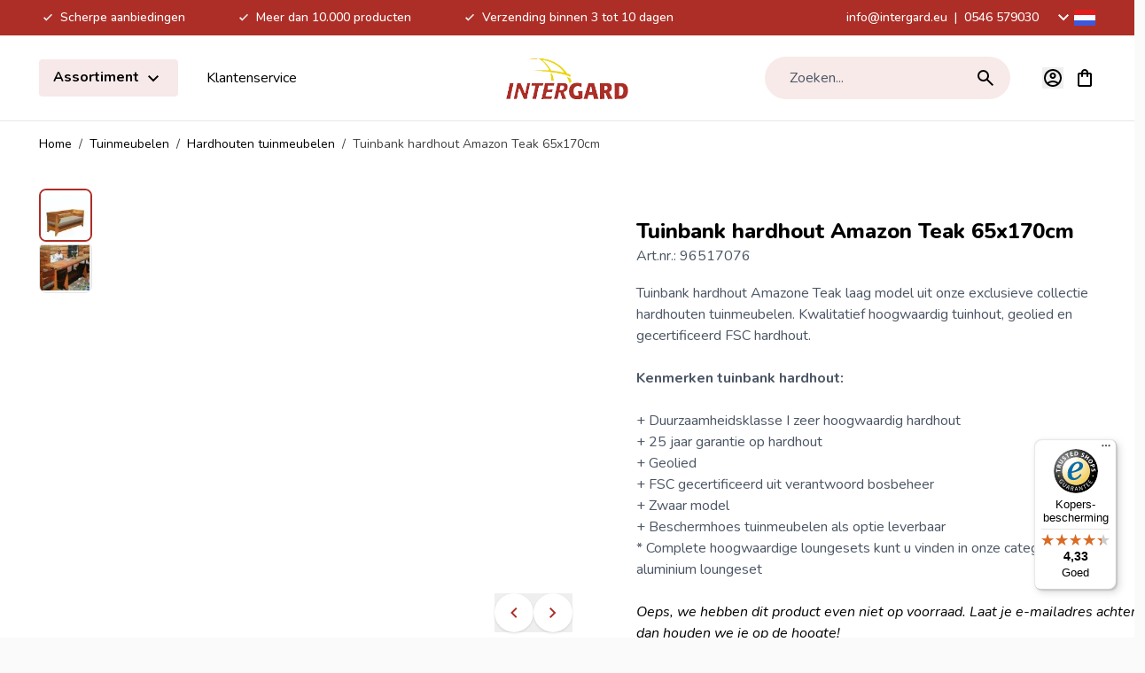

--- FILE ---
content_type: text/html; charset=UTF-8
request_url: https://www.intergard.eu/tuinbank-hardhout-tuinmeubelen-laag
body_size: 96676
content:
<!doctype html>
<html lang="nl">
<head prefix="og: http://ogp.me/ns# fb: http://ogp.me/ns/fb# product: http://ogp.me/ns/product#">
    <meta charset="utf-8"/>
<meta name="title" content="Tuinbank hardhout Amazon Teak 65x170cm ✓ Scherpste prijs!"/>
<meta name="description" content="Tuinbank hardhout Amazon Teak 65x170cm kopen? Ga naar Intergard.eu ✅ Scherpe prijzen ✅ Meer dan 10.000 producten"/>
<meta name="keywords" content="tuinbank, tuinbankjes, buitenbanken, tuin banken, tuinbank hout, houten tuinbank, buitenbank, tuin bank, tuinbank sale, bankje buiten, tuinbanken hout"/>
<meta name="robots" content="INDEX,FOLLOW"/>
<meta name="viewport" content="width=device-width, initial-scale=1"/>
<title>Tuinbank hardhout Amazon Teak 65x170cm ✓ Scherpste prijs!</title>
<link  rel="stylesheet" type="text/css"  media="all" href="https://www.intergard.eu/static/version1767877759/frontend/Magna/default/nl_NL/css/styles.css" />
<link  rel="stylesheet" type="text/css"  media="all" href="https://www.intergard.eu/static/version1767877759/frontend/Magna/default/nl_NL/css/splide-core.min.css" />
<script  type="text/javascript"  defer="defer" src="https://www.intergard.eu/static/version1767877759/frontend/Magna/default/nl_NL/js/splide.min.js"></script>
<link rel="preload" as="font" crossorigin="anonymous" href="https://www.intergard.eu/static/version1767877759/frontend/Magna/default/nl_NL/fonts/nunito.woff2" />
<link rel="preload" as="font" crossorigin="anonymous" href="https://www.intergard.eu/static/version1767877759/frontend/Magna/default/nl_NL/fonts/nunito-italic.woff2" />
<link rel="preload" as="font" crossorigin="anonymous" href="https://www.intergard.eu/static/version1767877759/frontend/Magna/default/nl_NL/fonts/poppins-400.woff2" />
<link rel="preload" as="font" crossorigin="anonymous" href="https://www.intergard.eu/static/version1767877759/frontend/Magna/default/nl_NL/fonts/poppins-700.woff2" />
<link rel="preload" as="font" crossorigin="anonymous" href="https://www.intergard.eu/static/version1767877759/frontend/Magna/default/nl_NL/fonts/poppins-600.woff2" />
<link  rel="canonical" href="https://www.intergard.eu/tuinbank-hardhout-tuinmeubelen-laag" />
<link  rel="icon" type="image/x-icon" href="https://www.intergardshop.de/media/favicon/stores/3/logo.png" />
<link  rel="shortcut icon" type="image/x-icon" href="https://www.intergardshop.de/media/favicon/stores/3/logo.png" />
<meta name="google-site-verification" content="fjC_V66nz5e3CMkgLgS3Tk1Nr5jKqB5BguVJF13dWvg" />
<meta name="google-site-verification" content="ge09QEJ3YiODWsZ3DxrjLJRUZF4D87t0X43cS7JS4uA" />
<meta name="google-site-verification" content="pintpy-vqgz61ZHkbFeaFa_47ffbb9lr1xOk_My2_-w" />
<meta name="google-site-verification" content="V20sFDTVFY0bBFj8dFatUe9stepDuYaDQCf9H8-sBtQ" />
<meta name="google-site-verification" content="GUbuiJtScPiOuLTdKbk9QP4CXO-LL4U-TfyTSpRsk9g" />
<meta name="google-site-verification" content="egKRfcrhhSABoWEQeh_5eDJEUgfj6j4Bkn5ZIEl8-Vs" />
<meta name="facebook-domain-verification" content="4bv7vz76o2y4igynh5wovfe13khu5k" />
<meta name="google-site-verification" content="3s0g8ZgBeMdwaD5eEP0GvHBeaJZDijvAklMXQuVG4rU" />        <link rel="alternate" hreflang="x-default" href="https://www.intergard.eu/tuinbank-hardhout-tuinmeubelen-laag"/>
    <link rel="alternate" hreflang="nl" href="https://www.intergard.eu/tuinbank-hardhout-tuinmeubelen-laag"/>
    <link rel="alternate" hreflang="de" href="https://www.intergardshop.de/gartenbank-hartholz"/>
    <link rel="alternate" hreflang="fr" href="https://www.intergardshop.fr/canape-jardin"/>
    <link rel="alternate" hreflang="en" href="https://www.intergardshop.co.uk/garden-bench"/>
    <link rel="alternate" hreflang="es" href="https://www.intergardshop.es/sofa-jardin-madera-dura"/>
<!-- added by Trusted Shops app: Start -->
<script src="https://integrations.etrusted.com/applications/widget.js/v2" async defer></script>
<!-- End -->

<script nonce="OTBjaHI1d2ZiY20xdGNjbDhiZnltbDE0Nmthcnk4eHQ=">
    window.YIREO_GOOGLETAGMANAGER2_ENABLED = true;
    (function (events) {
        const initYireoGoogleTagManager2 = function () {
            events.forEach(function (eventType) {
                window.removeEventListener(eventType, initYireoGoogleTagManager2);
            });

                        (function (w, d, s, l, i) {
                w[l] = w[l] || [];
                w[l].push({'gtm.start': new Date().getTime(), event: 'gtm.js'});
                var f = d.getElementsByTagName(s)[0],
                    j = d.createElement(s),
                    dl = l != 'dataLayer' ? '&l=' + l : '';
                j.async = true;
                j.src = 'https://www.googletagmanager.com' + '/gtm.js?id=' + i + dl;
                f.parentNode.insertBefore(j, f);
            })(window, document, 'script', 'dataLayer', 'GTM-WWLH7S2');
                    };

        events.forEach(function (eventType) {
            window.addEventListener(eventType, initYireoGoogleTagManager2, {once: true, passive: true})
        });
    })(['load', 'keydown', 'mouseover', 'scroll', 'touchstart', 'wheel']);

    </script>
<script>
    var BASE_URL = 'https://www.intergard.eu/';
    var THEME_PATH = 'https://www.intergard.eu/static/version1767877759/frontend/Magna/default/nl_NL';
    var COOKIE_CONFIG = {
        "expires": null,
        "path": "\u002F",
        "domain": ".www.intergard.eu",
        "secure": true,
        "lifetime": "3600",
        "cookie_restriction_enabled": false    };
    var CURRENT_STORE_CODE = 'nl';
    var CURRENT_WEBSITE_ID = '3';

    window.hyva = window.hyva || {}

    window.cookie_consent_groups = window.cookie_consent_groups || {}
    window.cookie_consent_groups['necessary'] = true;

    window.cookie_consent_config = window.cookie_consent_config || {};
    window.cookie_consent_config['necessary'] = [].concat(
        window.cookie_consent_config['necessary'] || [],
        [
            'user_allowed_save_cookie',
            'form_key',
            'mage-messages',
            'private_content_version',
            'mage-cache-sessid',
            'last_visited_store',
            'section_data_ids'
        ]
    );
</script>
<script>
    'use strict';
    (function( hyva, undefined ) {

        function lifetimeToExpires(options, defaults) {

            const lifetime = options.lifetime || defaults.lifetime;

            if (lifetime) {
                const date = new Date;
                date.setTime(date.getTime() + lifetime * 1000);
                return date;
            }

            return null;
        }

        function generateRandomString() {

            const allowedCharacters = '0123456789abcdefghijklmnopqrstuvwxyzABCDEFGHIJKLMNOPQRSTUVWXYZ',
                length = 16;

            let formKey = '',
                charactersLength = allowedCharacters.length;

            for (let i = 0; i < length; i++) {
                formKey += allowedCharacters[Math.round(Math.random() * (charactersLength - 1))]
            }

            return formKey;
        }

        const sessionCookieMarker = {noLifetime: true}

        const cookieTempStorage = {};

        const internalCookie = {
            get(name) {
                const v = document.cookie.match('(^|;) ?' + name + '=([^;]*)(;|$)');
                return v ? v[2] : null;
            },
            set(name, value, days, skipSetDomain) {
                let expires,
                    path,
                    domain,
                    secure,
                    samesite;

                const defaultCookieConfig = {
                    expires: null,
                    path: '/',
                    domain: null,
                    secure: false,
                    lifetime: null,
                    samesite: 'lax'
                };

                const cookieConfig = window.COOKIE_CONFIG || {};

                expires = days && days !== sessionCookieMarker
                    ? lifetimeToExpires({lifetime: 24 * 60 * 60 * days, expires: null}, defaultCookieConfig)
                    : lifetimeToExpires(window.COOKIE_CONFIG, defaultCookieConfig) || defaultCookieConfig.expires;

                path = cookieConfig.path || defaultCookieConfig.path;
                domain = !skipSetDomain && (cookieConfig.domain || defaultCookieConfig.domain);
                secure = cookieConfig.secure || defaultCookieConfig.secure;
                samesite = cookieConfig.samesite || defaultCookieConfig.samesite;

                document.cookie = name + "=" + encodeURIComponent(value) +
                    (expires && days !== sessionCookieMarker ? '; expires=' + expires.toGMTString() : '') +
                    (path ? '; path=' + path : '') +
                    (domain ? '; domain=' + domain : '') +
                    (secure ? '; secure' : '') +
                    (samesite ? '; samesite=' + samesite : 'lax');
            },
            isWebsiteAllowedToSaveCookie() {
                const allowedCookies = this.get('user_allowed_save_cookie');
                if (allowedCookies) {
                    const allowedWebsites = JSON.parse(unescape(allowedCookies));

                    return allowedWebsites[CURRENT_WEBSITE_ID] === 1;
                }
                return false;
            },
            getGroupByCookieName(name) {
                const cookieConsentConfig = window.cookie_consent_config || {};
                let group = null;
                for (let prop in cookieConsentConfig) {
                    if (!cookieConsentConfig.hasOwnProperty(prop)) continue;
                    if (cookieConsentConfig[prop].includes(name)) {
                        group = prop;
                        break;
                    }
                }
                return group;
            },
            isCookieAllowed(name) {
                const cookieGroup = this.getGroupByCookieName(name);
                return cookieGroup
                    ? window.cookie_consent_groups[cookieGroup]
                    : this.isWebsiteAllowedToSaveCookie();
            },
            saveTempStorageCookies() {
                for (const [name, data] of Object.entries(cookieTempStorage)) {
                    if (this.isCookieAllowed(name)) {
                        this.set(name, data['value'], data['days'], data['skipSetDomain']);
                        delete cookieTempStorage[name];
                    }
                }
            }
        };

        hyva.getCookie = (name) => {
            const cookieConfig = window.COOKIE_CONFIG || {};

            if (cookieConfig.cookie_restriction_enabled && ! internalCookie.isCookieAllowed(name)) {
                return cookieTempStorage[name] ? cookieTempStorage[name]['value'] : null;
            }

            return internalCookie.get(name);
        }

        hyva.setCookie = (name, value, days, skipSetDomain) => {
            const cookieConfig = window.COOKIE_CONFIG || {};

            if (cookieConfig.cookie_restriction_enabled && ! internalCookie.isCookieAllowed(name)) {
                cookieTempStorage[name] = {value, days, skipSetDomain};
                return;
            }
            return internalCookie.set(name, value, days, skipSetDomain);
        }


        hyva.setSessionCookie = (name, value, skipSetDomain) => {
            return hyva.setCookie(name, value, sessionCookieMarker, skipSetDomain)
        }

        hyva.getBrowserStorage = () => {
            const browserStorage = window.localStorage || window.sessionStorage;
            if (!browserStorage) {
                console.warn('Browser Storage is unavailable');
                return false;
            }
            try {
                browserStorage.setItem('storage_test', '1');
                browserStorage.removeItem('storage_test');
            } catch (error) {
                console.warn('Browser Storage is not accessible', error);
                return false;
            }
            return browserStorage;
        }

        hyva.postForm = (postParams) => {
            const form = document.createElement("form");

            let data = postParams.data;

            if (! postParams.skipUenc && ! data.uenc) {
                data.uenc = btoa(window.location.href);
            }
            form.method = "POST";
            form.action = postParams.action;

            Object.keys(postParams.data).map(key => {
                const field = document.createElement("input");
                field.type = 'hidden'
                field.value = postParams.data[key];
                field.name = key;
                form.appendChild(field);
            });

            const form_key = document.createElement("input");
            form_key.type = 'hidden';
            form_key.value = hyva.getFormKey();
            form_key.name="form_key";
            form.appendChild(form_key);

            document.body.appendChild(form);

            form.submit();
        }

        hyva.getFormKey = function () {
            let formKey = hyva.getCookie('form_key');

            if (!formKey) {
                formKey = generateRandomString();
                hyva.setCookie('form_key', formKey);
            }

            return formKey;
        }

        hyva.formatPrice = (value, showSign, options = {}) => {
            const groupSeparator = options.groupSeparator;
            const decimalSeparator = options.decimalSeparator
            delete options.groupSeparator;
            delete options.decimalSeparator;
            const formatter = new Intl.NumberFormat(
                'nl\u002DNL',
                Object.assign({
                    style: 'currency',
                    currency: 'EUR',
                    signDisplay: showSign ? 'always' : 'auto'
                }, options)
            );
            return (typeof Intl.NumberFormat.prototype.formatToParts === 'function') ?
                formatter.formatToParts(value).map(({type, value}) => {
                    switch (type) {
                        case 'currency':
                            return '\u0020' || value;
                        case 'minusSign':
                            return '- ';
                        case 'plusSign':
                            return '+ ';
                        case 'group':
                            return groupSeparator !== undefined ? groupSeparator : value;
                        case 'decimal':
                            return decimalSeparator !== undefined ? decimalSeparator : value;
                        default :
                            return value;
                    }
                }).reduce((string, part) => string + part) :
                formatter.format(value);
        }

        const formatStr = function (str, nStart) {
            const args = Array.from(arguments).slice(2);

            return str.replace(/(%+)([0-9]+)/g, (m, p, n) => {
                const idx = parseInt(n) - nStart;

                if (args[idx] === null || args[idx] === void 0) {
                    return m;
                }
                return p.length % 2
                    ? p.slice(0, -1).replace('%%', '%') + args[idx]
                    : p.replace('%%', '%') + n;
            })
        }

        hyva.str = function (string) {
            const args = Array.from(arguments);
            args.splice(1, 0, 1);

            return formatStr.apply(undefined, args);
        }

        hyva.strf = function () {
            const args = Array.from(arguments);
            args.splice(1, 0, 0);

            return formatStr.apply(undefined, args);
        }

        /**
         * Take a html string as `content` parameter and
         * extract an element from the DOM to replace in
         * the current page under the same selector,
         * defined by `targetSelector`
         */
        hyva.replaceDomElement = (targetSelector, content) => {
            // Parse the content and extract the DOM node using the `targetSelector`
            const parser = new DOMParser();
            const doc = parser.parseFromString(content, 'text/html');
            const contentNode = doc.querySelector(targetSelector);

            // Bail if content can't be found
            if (!contentNode) {
                return;
            }

            hyva.activateScripts(contentNode)

            // Replace the old DOM node with the new content
            document.querySelector(targetSelector).replaceWith(contentNode);

            // Reload customerSectionData and display cookie-messages if present
            window.dispatchEvent(new CustomEvent("reload-customer-section-data"));
            hyva.initMessages();
        }

        hyva.activateScripts = (contentNode) => {
            // Extract all the script tags from the content.
            // Script tags won't execute when inserted into a dom-element directly,
            // therefore we need to inject them to the head of the document.
            const tmpScripts = contentNode.getElementsByTagName('script');

            if (tmpScripts.length > 0) {
                // Push all script tags into an array
                // (to prevent dom manipulation while iterating over dom nodes)
                const scripts = [];
                for (let i = 0; i < tmpScripts.length; i++) {
                    scripts.push(tmpScripts[i]);
                }

                // Iterate over all script tags and duplicate+inject each into the head
                for (let i = 0; i < scripts.length; i++) {
                    let script = document.createElement('script');
                    script.innerHTML = scripts[i].innerHTML;

                    document.head.appendChild(script);

                    // Remove the original (non-executing) node from the content
                    scripts[i].parentNode.removeChild(scripts[i]);
                }
            }
            return contentNode;
        }

        const replace = {['+']: '-', ['/']: '_', ['=']: ','};
        hyva.getUenc = () => btoa(window.location.href).replace(/[+/=]/g, match => replace[match]);

        let currentTrap;

        const focusableElements = (rootElement) => {
            const selector = 'button, [href], input, select, textarea, details, [tabindex]:not([tabindex="-1"]';
            return Array.from(rootElement.querySelectorAll(selector))
                .filter(el => {
                    return el.style.display !== 'none'
                        && !el.disabled
                        && el.tabIndex !== -1
                        && (el.offsetWidth || el.offsetHeight || el.getClientRects().length)
                })
        }

        const focusTrap = (e) => {
            const isTabPressed = e.key === 'Tab' || e.keyCode === 9;
            if (!isTabPressed) return;

            const focusable = focusableElements(currentTrap)
            const firstFocusableElement = focusable[0]
            const lastFocusableElement = focusable[focusable.length - 1]

            e.shiftKey
                ? document.activeElement === firstFocusableElement && (lastFocusableElement.focus(), e.preventDefault())
                : document.activeElement === lastFocusableElement && (firstFocusableElement.focus(), e.preventDefault())
        };

        hyva.releaseFocus = (rootElement) => {
            if (currentTrap && (!rootElement || rootElement === currentTrap)) {
                currentTrap.removeEventListener('keydown', focusTrap)
                currentTrap = null
            }
        }
        hyva.trapFocus = (rootElement) => {
            if (!rootElement) return;
            hyva.releaseFocus()
            currentTrap = rootElement
            rootElement.addEventListener('keydown', focusTrap)
            const firstElement = focusableElements(rootElement)[0]
            firstElement && firstElement.focus()
        }

                hyva.alpineInitialized = (fn) => window.addEventListener('alpine:initialized', fn, {once: true})
                window.addEventListener('user-allowed-save-cookie', () => internalCookie.saveTempStorageCookies())

    }( window.hyva = window.hyva || {} ));
</script>
<script>
    'use strict';
    (function( hyva, undefined ) {
        const originalFormatPrice = hyva.formatPrice;

        hyva.formatPrice = (value, showSign, options = {}) => {
            const result = originalFormatPrice(value, showSign, options);
            return result.trim();
        }
    }( window.hyva = window.hyva || {} ));
</script>
<script>
    if (!window.IntersectionObserver) {
        window.IntersectionObserver = function (callback) {
            this.observe = el => el && callback(this.takeRecords());
            this.takeRecords = () => [{isIntersecting: true, intersectionRatio: 1}];
            this.disconnect = () => {};
            this.unobserve = () => {};
        }
    }
</script>
<script type="speculationrules">
{
    "prerender": [{
        "source": "document",
        "where": {
            "and": [
                { "href_matches": "/*" },
                { "not": {
                    "href_matches": [
                        "*/customer/*",
                        "*/search/*",
                        "*/sales/*",
                        "*/checkout/*",
                        "*.pdf"
                    ]
                }},
                { "not": { "selector_matches": ".do-not-prerender" } },
                { "not": { "selector_matches": "[download]" } },
                { "not": { "selector_matches": "[rel~=nofollow]" } }

            ]
        },
        "eagerness": "moderate"
    }]
}
</script>

<meta property="og:type" content="product" />
<meta property="og:title"
      content="Tuinbank&#x20;hardhout&#x20;Amazon&#x20;Teak&#x20;65x170cm" />
<meta property="og:image"
      content="https://www.intergardshop.de/media/catalog/product/cache/cac86cfe4e7a58758479c4c0ac0f2f4d/0/0/006265_almendrillo_santa_cruz_bank_laag.jpg" />
<meta property="og:description"
      content="Tuinbank&#x20;hardhout&#x20;Amazone&#x20;Teak&#x20;laag&#x20;model&#x20;uit&#x20;onze&#x20;exclusieve&#x20;collectie&#x20;hardhouten&#x20;tuinmeubelen.&#x20;Kwalitatief&#x20;hoogwaardig&#x20;tuinhout,&#x20;geolied&#x20;en&#x20;gecertificeerd&#x20;FSC&#x20;hardhout.&#x0D;&#x0A;&#x0D;&#x0A;Kenmerken&#x20;tuinbank&#x20;hardhout&#x3A;&#x0D;&#x0A;&#x2B;&#x20;Duurzaamheidsklasse&#x20;I&#x20;zeer&#x20;hoogwaardig&#x20;hardhout&#x0D;&#x0A;&#x2B;&#x20;25&#x20;jaar&#x20;garantie&#x20;op&#x20;hardhout&#x0D;&#x0A;&#x2B;&#x20;Geolied&#x0D;&#x0A;&#x2B;&#x20;FSC&#x20;gecertificeerd&#x20;uit&#x20;verantwoord&#x20;bosbeheer&#x0D;&#x0A;&#x2B;&#x20;Zwaar&#x20;model&#x0D;&#x0A;&#x2B;&#x20;Beschermhoes&#x20;tuinmeubelen&#x20;als&#x20;optie&#x20;leverbaar&#x0D;&#x0A;&#x2A;&#x20;Complete&#x20;hoogwaardige&#x20;loungesets&#x20;kunt&#x20;u&#x20;vinden&#x20;in&#x20;onze&#x20;categorie&#x20;aluminium&#x20;loungeset" />
<meta property="og:url" content="https://www.intergard.eu/tuinbank-hardhout-tuinmeubelen-laag" />
    <meta property="product:price:amount" content="350.887901"/>
    <meta property="product:price:currency"
      content="EUR"/>
    <link rel="preload" fetchpriority="high" as="image" href="https://www.intergard.eu/media/catalog/product/cache/99c1f403c74a444d6bc4fbda3d3d1c6e/0/0/006265_almendrillo_santa_cruz_bank_laag.webp">
</head>
<body id="html-body" class="overflow-x-hidden catalog-product-view product-tuinbank-hardhout-tuinmeubelen-laag page-layout-1column">


<script>
    window.fastCheckoutMinicart = false;
    window.fastCheckoutModalEnabled = true;
</script><noscript><iframe src="https://www.googletagmanager.com/ns.html?id=GTM-WWLH7S2" height="0" width="0" style="display:none;visibility:hidden"></iframe></noscript>
<input name="form_key" type="hidden" value="V0o9DB4CwHIMtddT" /><script nonce="OTBjaHI1d2ZiY20xdGNjbDhiZnltbDE0Nmthcnk4eHQ=">
    function yireoGoogleTagManager2Pusher(eventData, message, callback) {
        window.YIREO_GOOGLETAGMANAGER2_PAST_EVENTS = window.YIREO_GOOGLETAGMANAGER2_PAST_EVENTS || [];

        function doCallback(cb) {
            if (undefined === cb) {
                return;
            }

            cb();
        }

        
        const copyEventData = Object.assign({}, eventData);
        let metaData = {};
        if (copyEventData.meta) {
            metaData = copyEventData.meta;
            delete copyEventData.meta;
        }

        const eventHash = btoa(encodeURIComponent(JSON.stringify(copyEventData)));
        if (window.YIREO_GOOGLETAGMANAGER2_PAST_EVENTS.includes(eventHash)) {
            yireoGoogleTagManager2Logger('Warning: Event already triggered', eventData);
            doCallback(callback);
            return;
        }

        if (metaData && metaData.allowed_pages && metaData.allowed_pages.length > 0
            && false === metaData.allowed_pages.some(page => window.location.pathname.includes(page))) {
            yireoGoogleTagManager2Logger('Warning: Skipping event, not in allowed pages', window.location.pathname, eventData);
            doCallback(callback);
            return;
        }

        if (!message) {
            message = 'push (unknown) [unknown]';
        }

        yireoGoogleTagManager2Logger(message, eventData);
        window.dataLayer = window.dataLayer || [];

        if (eventData.ecommerce) {
            window.dataLayer.push({ecommerce: null});
        }

        try {
            window.dataLayer.push(eventData);
            window.YIREO_GOOGLETAGMANAGER2_PAST_EVENTS.push(eventHash);
        } catch(error) {
            doCallback(callback);
        }

        doCallback(callback);
    }
</script>
<script nonce="OTBjaHI1d2ZiY20xdGNjbDhiZnltbDE0Nmthcnk4eHQ=">
    function yireoGoogleTagManager2Logger(...args) {
        const debug = window.YIREO_GOOGLETAGMANAGER2_DEBUG || false;
        if (false === debug) {
            return;
        }

        var color = 'gray';
        if (args[0].toLowerCase().startsWith('push')) {
            color = 'green';
        }

        if (args[0].toLowerCase().startsWith('warning')) {
            color = 'orange';
        }

        var css = 'color:white; background-color:' + color + '; padding:1px;'
        console.log('%cYireo_GoogleTagManager2', css, ...args);
    }
</script>
<div class="page-wrapper"><div class="top-header bg-primary py-2">
    <div class="container flex items-center justify-center text-white text-sm font-medium">
        <div class="block lg:hidden">
                            <p>
                    <svg xmlns="http://www.w3.org/2000/svg" height="24" viewBox="0 -960 960 960" width="24" fill="#e8eaed" class="h-5 w-5 inline" role="img"><path d="M400-304 240-464l56-56 104 104 264-264 56 56-320 320Z"/><title>check-small</title></svg>
                    Scherpe aanbiedingen                </p>
                    </div>
        <div class="hidden lg:flex justify-between w-full">
            <div class="usps flex items-center space-x-4 xl:space-x-14">
                                                            <div class="usp">
                            <p>
                                <svg xmlns="http://www.w3.org/2000/svg" height="24" viewBox="0 -960 960 960" width="24" fill="#e8eaed" class="h-5 w-5 inline" role="img"><path d="M400-304 240-464l56-56 104 104 264-264 56 56-320 320Z"/><title>check-small</title></svg>
                                Scherpe aanbiedingen</p>
                        </div>
                                            <div class="usp">
                            <p>
                                <svg xmlns="http://www.w3.org/2000/svg" height="24" viewBox="0 -960 960 960" width="24" fill="#e8eaed" class="h-5 w-5 inline" role="img"><path d="M400-304 240-464l56-56 104 104 264-264 56 56-320 320Z"/><title>check-small</title></svg>
                                Meer dan 10.000 producten</p>
                        </div>
                                            <div class="usp">
                            <p>
                                <svg xmlns="http://www.w3.org/2000/svg" height="24" viewBox="0 -960 960 960" width="24" fill="#e8eaed" class="h-5 w-5 inline" role="img"><path d="M400-304 240-464l56-56 104 104 264-264 56 56-320 320Z"/><title>check-small</title></svg>
                                Verzending binnen 3 tot 10 dagen</p>
                        </div>
                                                </div>
            <div class="contact-data flex items-center">
                <p>
                    <a href="mailto:info@intergard.eu">info@intergard.eu</a>
                                            <span class="px-1"> | </span>
                                        <a href="tel:0546 579030">0546 579030</a>
                </p>
                <div class="ml-4">
                            <div @keydown.esc.window="open = false"
         @click.outside="open=false"
         x-data="{ open: false }"
         class="relative mx-5 lg:mx-0 pb-4 lg:p-0 column border-b border-gray-200 last:border-b-0 last:mb-0 lg:border-0 cursor-pointer"
         :class="{'z-50' : open}"
    >
        <div class="text-xl flex items-center"
             @click="open = !open"
        >
            <span class="hidden lg:block transition-transform"
                  :class="{ 'rotate-180': open }"
            >
                <svg xmlns="http://www.w3.org/2000/svg" height="24" viewBox="0 -960 960 960" width="24" class="fill-white" role="img"><path d="M480-345 240-585l56-56 184 184 184-184 56 56-240 240Z"/><title>magnaicons/chevron-down</title></svg>
            </span>
            <svg xmlns="http://www.w3.org/2000/svg" width="24" height="24" viewbox="0 0 20 15" fill="none" role="img">
  <mask id="a" maskUnits="userSpaceOnUse" x="0" y="0" width="20" height="15">
    <path fill="#fff" d="M0 0h20v15H0z"/>
  </mask>
  <g mask="url(#a)">
    <path fill-rule="evenodd" clip-rule="evenodd" d="M0 0v15h20V0H0z" fill="#F7FCFF"/>
    <mask id="b" maskUnits="userSpaceOnUse" x="0" y="0" width="20" height="15">
      <path fill-rule="evenodd" clip-rule="evenodd" d="M0 0v15h20V0H0z" fill="#fff"/>
    </mask>
    <g mask="url(#b)" fill-rule="evenodd" clip-rule="evenodd">
      <path d="M0 0v5h20V0H0z" fill="#E31D1C"/>
      <path d="M0 10v5h20v-5H0z" fill="#3D58DB"/>
    </g>
  </g>
<title>flags/nl</title></svg>
            <span class="lg:hidden text-base ml-2">
                Taal: Nederlands            </span>
        </div>

        <nav x-show="open"
             x-transition.opacity
             x-collapse="open"
             x-cloak
             class="lg:absolute top-8 right-0 lg:bg-white lg:rounded-lg lg:shadow-lg content text-base text-gray-600 leading-6 font-normal overflow-hidden"
        >
            <div class="pt-4 lg:p-3"
                 role="menu"
                 aria-orientation="vertical"
                 aria-labelledby="options-menu"
            >
                                                                                                            <div class="z-20 view-de switcher-option rounded lg:px-4 py-3 text-sm text-gray-700 lg:hover:bg-primary/10"
                                data-storelanguage="de">
                                <a href="https://www.intergardshop.de/gartenbank-hartholz" rel="nofollow"
                                   class="flex items-center w-full text-left no-underline text-black leading-none"
                                >
                                    <svg xmlns="http://www.w3.org/2000/svg" width="24" height="24" viewbox="0 0 20 15" fill="none" class="mr-3 mb-0.5" role="img">
  <mask id="a_2" maskUnits="userSpaceOnUse" x="0" y="0" width="20" height="15">
    <path fill="#fff" d="M0 0h20v15H0z"/>
  </mask>
  <g mask="url(#a_2)" fill-rule="evenodd" clip-rule="evenodd">
    <path d="M0 10h20v5H0v-5z" fill="#FFD018"/>
    <path d="M0 5h20v5H0V5z" fill="#E31D1C"/>
    <path d="M0 0h20v5H0V0z" fill="#272727"/>
  </g>
<title>flags/de</title></svg>
                                    Deutsch                                </a>
                            </div>
                                                                                                                                                        <div class="z-20 view-en switcher-option rounded lg:px-4 py-3 text-sm text-gray-700 lg:hover:bg-primary/10"
                                data-storelanguage="en">
                                <a href="https://www.intergardshop.co.uk/garden-bench" rel="nofollow"
                                   class="flex items-center w-full text-left no-underline text-black leading-none"
                                >
                                    <svg xmlns="http://www.w3.org/2000/svg" width="24" height="24" viewbox="0 0 20 15" fill="none" class="mr-3 mb-0.5" role="img">
  <mask id="a_3" maskUnits="userSpaceOnUse" x="0" y="0" width="20" height="15">
    <path fill="#fff" d="M0 0h20v15H0z"/>
  </mask>
  <g mask="url(#a_3)">
    <path fill-rule="evenodd" clip-rule="evenodd" d="M0 0v15h20V0H0z" fill="#2E42A5"/>
    <mask id="b_2" maskUnits="userSpaceOnUse" x="0" y="0" width="20" height="15">
      <path fill-rule="evenodd" clip-rule="evenodd" d="M0 0v15h20V0H0z" fill="#fff"/>
    </mask>
    <g mask="url(#b_2)">
      <mask id="c" maskUnits="userSpaceOnUse" x="0" y="0" width="20" height="15">
        <path fill="#fff" d="M0 0h20v15H0z"/>
      </mask>
      <g mask="url(#c)">
        <path d="M-2.227 13.928l4.401 1.862L20.1 2.024l2.32-2.766-4.706-.622-7.312 5.932L4.52 8.565l-6.746 5.363z" fill="#fff"/>
        <path d="M-1.624 15.232l2.242 1.08 20.97-17.31h-3.149l-20.062 16.23z" fill="#F50100"/>
        <path d="M22.227 13.928l-4.401 1.862L-.1 2.024-2.42-.742l4.706-.622 7.311 5.932 5.886 3.997 6.745 5.363z" fill="#fff"/>
        <path d="M22.077 14.864l-2.242 1.08-8.93-7.412-2.647-.828L-2.645-.733H.504L11.4 7.504l2.895.993 7.782 6.367z" fill="#F50100"/>
        <mask id="d" fill="#fff">
          <path fill-rule="evenodd" clip-rule="evenodd" d="M12.361-1.25H7.64V5h-8.872v5H7.64v6.25h4.722V10h8.906V5h-8.906v-6.25z"/>
        </mask>
        <path fill-rule="evenodd" clip-rule="evenodd" d="M12.361-1.25H7.64V5h-8.872v5H7.64v6.25h4.722V10h8.906V5h-8.906v-6.25z" fill="#F50100"/>
        <path d="M7.639-1.25V-2.5h-1.25v1.25h1.25zm4.722 0h1.25V-2.5h-1.25v1.25zM7.64 5v1.25h1.25V5H7.64zm-8.872 0V3.75h-1.25V5h1.25zm0 5h-1.25v1.25h1.25V10zm8.872 0h1.25V8.75H7.64V10zm0 6.25H6.39v1.25h1.25v-1.25zm4.722 0v1.25h1.25v-1.25h-1.25zm0-6.25V8.75h-1.25V10h1.25zm8.906 0v1.25h1.25V10h-1.25zm0-5h1.25V3.75h-1.25V5zm-8.906 0h-1.25v1.25h1.25V5zM7.64 0h4.722v-2.5H7.64V0zm1.25 5v-6.25h-2.5V5h2.5zM-1.233 6.25H7.64v-2.5h-8.872v2.5zM.017 10V5h-2.5v5h2.5zM7.64 8.75h-8.872v2.5H7.64v-2.5zm1.25 7.5V10h-2.5v6.25h2.5zM12.36 15H7.64v2.5h4.722V15zm-1.25-5v6.25h2.5V10h-2.5zm10.156-1.25H12.36v2.5h8.906v-2.5zM20.017 5v5h2.5V5h-2.5zm-7.656 1.25h8.906v-2.5h-8.906v2.5zm-1.25-7.5V5h2.5v-6.25h-2.5z" fill="#fff" mask="url(#d)"/>
      </g>
    </g>
  </g>
<title>flags/en</title></svg>
                                    English                                </a>
                            </div>
                                                                                                                                                        <div class="z-20 view-es switcher-option rounded lg:px-4 py-3 text-sm text-gray-700 lg:hover:bg-primary/10"
                                data-storelanguage="es">
                                <a href="https://www.intergardshop.es/sofa-jardin-madera-dura" rel="nofollow"
                                   class="flex items-center w-full text-left no-underline text-black leading-none"
                                >
                                    <svg xmlns="http://www.w3.org/2000/svg" width="24" height="24" viewbox="0 0 20 15" fill="none" class="mr-3 mb-0.5" role="img">
  <mask id="a_4" maskUnits="userSpaceOnUse" x="0" y="0" width="20" height="15">
    <path fill="#fff" d="M0 0h20v15H0z"/>
  </mask>
  <g mask="url(#a_4)">
    <path fill-rule="evenodd" clip-rule="evenodd" d="M0 0v15h20V0H0z" fill="#FFB400"/>
    <mask id="b_3" maskUnits="userSpaceOnUse" x="0" y="0" width="20" height="15">
      <path fill-rule="evenodd" clip-rule="evenodd" d="M0 0v15h20V0H0z" fill="#fff"/>
    </mask>
    <g mask="url(#b_3)">
      <path fill-rule="evenodd" clip-rule="evenodd" d="M0 0v3.75h20V0H0zm0 11.25V15h20v-3.75H0z" fill="#C51918"/>
      <path fill="#F1F9FF" d="M3.13 6.42h.7v3.64h-.7z"/>
      <path fill-rule="evenodd" clip-rule="evenodd" d="M4.11 5.79H2.85v.35h.21v.28h.84v-.28h.21v-.35zm-.21 4.48h.21v.35H2.85v-.35h.21v-.28h.84v.28z" fill="#C88A02"/>
      <path fill-rule="evenodd" clip-rule="evenodd" d="M3.48 5.86c.152 0 .168-.057.258-.143.07-.067.232-.15.232-.242 0-.213-.22-.385-.49-.385s-.49.172-.49.385c0 .104.112.173.197.242.089.073.154.143.293.143z" fill="#AD1619"/>
      <path fill-rule="evenodd" clip-rule="evenodd" d="M2.85 10.62h1.26v.56s-.157-.07-.315-.07c-.157 0-.315.07-.315.07s-.157-.07-.315-.07a.898.898 0 00-.315.07v-.56z" fill="#005BBF"/>
      <mask id="c_2" maskUnits="userSpaceOnUse" x="2" y="10" width="3" height="2">
        <path fill-rule="evenodd" clip-rule="evenodd" d="M2.85 10.62h1.26v.56s-.157-.07-.315-.07c-.157 0-.315.07-.315.07s-.157-.07-.315-.07a.898.898 0 00-.315.07v-.56z" fill="#fff"/>
      </mask>
      <g mask="url(#c_2)" fill="#fff">
        <path d="M2.839 11.07l-.028-.067a.834.834 0 01.342-.076.37.37 0 01.177.04.306.306 0 00.15.033.306.306 0 00.15-.034.37.37 0 01.178-.039c.114 0 .228.025.341.076l-.027.067a.767.767 0 00-.314-.07.306.306 0 00-.15.034.37.37 0 01-.178.039.37.37 0 01-.177-.04.306.306 0 00-.15-.033.767.767 0 00-.314.07zm0-.21l-.028-.067a.834.834 0 01.342-.076.37.37 0 01.177.04.306.306 0 00.15.033.306.306 0 00.15-.034.37.37 0 01.178-.039c.114 0 .228.025.341.076l-.027.067a.767.767 0 00-.314-.07.306.306 0 00-.15.034.37.37 0 01-.178.039.37.37 0 01-.177-.04.306.306 0 00-.15-.033.767.767 0 00-.314.07z"/>
      </g>
      <path fill="#F1F9FF" d="M9.99 6.42h.7v3.64h-.7z"/>
      <path fill-rule="evenodd" clip-rule="evenodd" d="M10.97 5.79H9.71v.35h.21v.28h.84v-.28h.21v-.35zm-.21 4.48h.21v.35H9.71v-.35h.21v-.28h.84v.28z" fill="#C88A02"/>
      <path fill-rule="evenodd" clip-rule="evenodd" d="M10.34 5.86c.152 0 .168-.057.258-.143.07-.067.232-.15.232-.242 0-.213-.22-.385-.49-.385s-.49.172-.49.385c0 .104.112.173.197.242.089.073.154.143.293.143z" fill="#AD1619"/>
      <path fill-rule="evenodd" clip-rule="evenodd" d="M9.71 10.62h1.26v.56s-.158-.07-.315-.07-.315.07-.315.07-.158-.07-.315-.07a.89.89 0 00-.315.07v-.56z" fill="#005BBF"/>
      <mask id="d_2" maskUnits="userSpaceOnUse" x="9" y="10" width="2" height="2">
        <path fill-rule="evenodd" clip-rule="evenodd" d="M9.71 10.62h1.26v.56s-.158-.07-.315-.07-.315.07-.315.07-.158-.07-.315-.07a.89.89 0 00-.315.07v-.56z" fill="#fff"/>
      </mask>
      <g mask="url(#d_2)" fill="#fff">
        <path d="M9.699 11.07l-.028-.067a.834.834 0 01.342-.076.37.37 0 01.177.04.307.307 0 00.15.033.306.306 0 00.15-.034.371.371 0 01.178-.039c.114 0 .228.025.341.076l-.027.067a.767.767 0 00-.314-.07.307.307 0 00-.15.034.37.37 0 01-.178.039.371.371 0 01-.177-.04.306.306 0 00-.15-.033.767.767 0 00-.314.07zm0-.21l-.028-.067a.834.834 0 01.342-.076.37.37 0 01.177.04.307.307 0 00.15.033.306.306 0 00.15-.034.371.371 0 01.178-.039c.114 0 .228.025.341.076l-.027.067a.767.767 0 00-.314-.07.307.307 0 00-.15.034.37.37 0 01-.178.039.371.371 0 01-.177-.04.306.306 0 00-.15-.033.767.767 0 00-.314.07z"/>
      </g>
      <path fill-rule="evenodd" clip-rule="evenodd" d="M3.117 9.8c.127-.153.197-.292.197-.44a.395.395 0 00-.076-.24l.008-.003s.139-.06.187-.084c.09-.043.17-.089.247-.145a1.93 1.93 0 01.216-.13l.095-.05.026-.013.12-.066a.757.757 0 00.228-.18.335.335 0 00-.077-.499c-.087-.06-.204-.093-.376-.12l-.035-.005-.21-.033a13.234 13.234 0 01-.222-.036c.43-.072 1.045-.046 1.316.094l.256-.498c-.55-.284-1.806-.255-2.274.068-.344.237-.298.595.06.749.15.064.344.107.705.165-.06.035-.11.067-.157.101a.997.997 0 01-.16.093l-.157.07-.02.009c-.291.132-.433.316-.39.647l.023.179.04.012.43.355zm-.36-.463v.003-.003zm7.684.023c0 .148.07.287.197.44l.43-.355.04-.012.024-.18c.042-.33-.1-.514-.39-.646l-.02-.009h-.001a8.57 8.57 0 01-.156-.07 1.001 1.001 0 01-.16-.093 1.78 1.78 0 00-.157-.101c.36-.058.555-.1.705-.165.357-.154.404-.512.06-.75-.469-.322-1.724-.351-2.275-.067l.257.498c.27-.14.885-.166 1.315-.094l-.22.036-.211.033-.036.005c-.172.027-.289.06-.376.12a.335.335 0 00-.077.499.757.757 0 00.23.18c.033.02.07.04.119.066l.025.013.095.05a2.1 2.1 0 01.217.13c.077.056.156.102.246.145l.187.084.009.003a.395.395 0 00-.077.24z" fill="#AD1619"/>
      <path d="M3.702 7.75l.207.043V8.1c-.22.175-.779.471-.779.471V7.75h.572zm6.495 0l-.207.043V8.1c.22.175.779.471.779.471V7.75h-.572z" fill="#F1F9FF"/>
      <path fill-rule="evenodd" clip-rule="evenodd" d="M9.235 4.504V4.4c-.36-.258-.737-.387-1.131-.387a2.258 2.258 0 00-1.147-.195v-.002c-.582-.057-1.168.197-1.168.197-.591 0-1.131.387-1.131.387v.103l.706.709s.198.682 1.59.522v.002s.921-.026.986-.047c.026-.009.053-.016.08-.024.18-.053.386-.113.509-.453l.706-.71zM6.954 3.85c-.02.236-.135 1.66 0 1.88V3.85z" fill="#AD1619"/>
      <path fill-rule="evenodd" clip-rule="evenodd" d="M5.196 5.093v-.002L4.7 4.624l.048-.051.466.439.012-.055a.594.594 0 00.164.019V4.88l.104.056c.05.027.123.035.219.019.07-.011.118-.093.133-.267l.032-.352.105.337c.048.152.12.22.224.22.1 0 .141-.037.146-.13l.012-.265.12.236c.043.085.103.124.187.124.121 0 .202-.1.202-.26h.142c0 .16.08.26.202.26.084 0 .144-.039.187-.124l.12-.236.012.264c.005.094.045.13.146.13.104 0 .176-.067.224-.22l.105-.336.031.352c.016.174.063.256.134.267.096.016.168.008.22-.02L8.5 4.88v.095a.594.594 0 00.164-.02l.022.102.516-.485.048.051-.642.604c-.094.173-.14.286-.14.334 0 .072-.189.115-.555.159a9.025 9.025 0 01-.903.06v.001h-.07a9.024 9.024 0 01-.903-.061c-.367-.044-.554-.087-.554-.16a.147.147 0 00-.005-.033.55.55 0 01-.08-.194 3.518 3.518 0 00-.056-.106L5.2 5.094h-.004zm3.441.012c-.115.02-.197.018-.241-.018a.55.55 0 01-.242.007c-.098-.016-.166-.081-.208-.19a.32.32 0 01-.203.125c.448.063.762.153.762.153s-.008.066-.027.144l.071-.136.007-.009.081-.076zm-1.105-.103a.225.225 0 01-.093-.083.312.312 0 01-.113.064c.07.005.14.012.206.02zm-.453-.033a.32.32 0 01-.134-.117.32.32 0 01-.133.117l.097-.002h.056l.114.002zm-1.69.207l-.065-.061c.078.008.136 0 .17-.028a.55.55 0 00.242.007c.098-.016.166-.081.207-.19a.321.321 0 00.197.124 6.546 6.546 0 00-.751.148zm1.172-.194A6.277 6.277 0 006.362 5a.224.224 0 00.089-.081c.032.028.07.05.11.063zm1.722.581c.05.023.088 0 .12-.044a.226.226 0 00-.005.033.677.677 0 01-.123.04 4.23 4.23 0 01-.37.06c-.297.035-.65.058-.93.06a8.867 8.867 0 01-.93-.06 3.834 3.834 0 01-.37-.06.787.787 0 01-.092-.026.108.108 0 00.008-.003c.153-.071 1.164-.139 1.346-.15.182.011 1.193.079 1.346.15zm.193-.013l-.001.002V5.55h.001z" fill="#C88A02"/>
      <path fill-rule="evenodd" clip-rule="evenodd" d="M6.945 3.342a.21.21 0 100-.42.21.21 0 000 .42z" fill="#005BBF"/>
      <path fill-rule="evenodd" clip-rule="evenodd" d="M6.809 4.373a.278.278 0 00.02.064.265.265 0 00-.094-.017c-.097 0-.175.047-.175.105 0 .058.078.105.175.105.097 0 .175-.047.175-.105 0 .058.078.105.175.105.097 0 .175-.047.175-.105 0-.058-.078-.105-.175-.105a.278.278 0 00-.069.009.265.265 0 00-.001-.096c-.019-.095-.08-.163-.137-.152-.057.011-.088.097-.07.192zm.101.152v-.003.003zm-1.131-.018a.278.278 0 01-.02-.064c-.019-.095.012-.18.07-.192.056-.01.117.057.136.152a.265.265 0 01.001.096.278.278 0 01.069-.009c.097 0 .175.047.175.105 0 .058-.078.105-.175.105-.097 0-.175-.047-.175-.105v-.003.003c0 .058-.078.105-.175.105-.097 0-.175-.047-.175-.105 0-.058.078-.105.175-.105a.25.25 0 01.094.017zm2.192.064c-.008.057-.092.093-.188.08-.095-.014-.166-.072-.158-.13.008-.056.092-.092.188-.079a.265.265 0 01.09.03.279.279 0 01-.011-.066c-.005-.097.038-.177.096-.18.058-.004.109.072.114.169a.265.265 0 01-.012.095.277.277 0 01.07.001c.095.013.166.07.158.128-.008.058-.092.093-.188.08-.096-.013-.167-.07-.159-.128zm0 0v-.004.004zm.667.277c.085.046.176.041.204-.01l.001-.003a.068.068 0 00.03.019c.055.017.123-.045.151-.137.029-.092.006-.181-.049-.198-.055-.017-.123.044-.152.137a.279.279 0 00-.012.065.265.265 0 00-.075-.058c-.085-.046-.176-.04-.204.01-.027.052.02.13.106.175zm-3.435.022c-.085.045-.177.04-.204-.01l-.001-.004a.068.068 0 01-.03.02c-.055.016-.123-.045-.152-.137-.028-.093-.006-.182.05-.199.055-.016.123.045.151.137a.271.271 0 01.012.066.265.265 0 01.075-.059c.086-.045.177-.04.204.01.027.052-.02.13-.105.176zm1.664-2.322h.146v.092h.095v.146h-.095v.292h.095v.145H6.77v-.145h.097v-.292H6.77V2.64h.097v-.092z" fill="#C88A02"/>
      <path fill="#C88A02" d="M6.84 3.34h.28v.91h-.28z"/>
      <path d="M5.713 3.492l-.001.07c-.621-.01-.977.08-1.067.26-.094.187-.077.414.054.684l-.063.03c-.14-.287-.158-.536-.054-.745.107-.214.484-.31 1.13-.299z" fill="#fff"/>
      <path d="M5.833 4.113l-.036.06c-.135-.08-.203-.218-.203-.408 0-.273.14-.433.452-.542.198-.07.469-.041.813.083l-.023.066c-.331-.12-.587-.147-.767-.083-.285.1-.405.236-.405.476 0 .167.056.28.169.348z" fill="#fff"/>
      <path d="M4.788 4.398l-.132.047c-.138-.39-.098-.655.136-.77.206-.1.507-.142.904-.125l-.006.14c-.376-.016-.655.022-.837.111-.154.075-.182.266-.065.597z" fill="#C88A02"/>
      <path d="M6.33 3.4c-.32 0-.45.077-.526.307-.048.147-.001.272.15.39l-.087.11c-.194-.152-.263-.337-.196-.543.096-.293.284-.405.66-.405.246 0 .438.065.572.197l.021.02v.675h-.14v-.615c-.104-.09-.254-.137-.453-.137z" fill="#C88A02"/>
      <path d="M8.156 3.562v.07c.622-.01.978.08 1.068.26.093.187.076.414-.055.684l.063.03c.14-.287.159-.536.055-.745-.108-.214-.484-.31-1.131-.299z" fill="#fff"/>
      <path d="M7.936 4.128l.036.06c.135-.08.203-.219.203-.408 0-.273-.14-.433-.451-.543-.199-.07-.47-.04-.814.084l.024.066c.33-.12.586-.147.767-.084.285.1.404.237.404.477 0 .166-.056.28-.169.348z" fill="#fff"/>
      <path d="M9.125 4.468l.132.047c.137-.39.098-.655-.137-.77-.206-.1-.507-.142-.903-.125l.005.14c.376-.016.655.022.837.111.154.075.182.266.066.597z" fill="#C88A02"/>
      <path d="M7.573 3.41c.32 0 .452.078.527.308.048.147.001.272-.15.389l.087.11c.195-.15.263-.336.196-.542-.096-.294-.283-.405-.66-.405-.246 0-.438.065-.572.197l-.021.02v.675h.14v-.615c.104-.09.255-.137.453-.137z" fill="#C88A02"/>
      <path opacity=".3" fill-rule="evenodd" clip-rule="evenodd" d="M4.67 5.79h4.55v4.088s-.338 1.372-2.275 1.372c-1.937 0-2.275-1.408-2.275-1.408V5.79z" fill="#E1E5E8"/>
      <mask id="e" maskUnits="userSpaceOnUse" x="4" y="5" width="6" height="7">
        <path fill-rule="evenodd" clip-rule="evenodd" d="M4.67 5.79h4.55v4.088s-.338 1.372-2.275 1.372c-1.937 0-2.275-1.408-2.275-1.408V5.79z" fill="#fff"/>
      </mask>
      <g mask="url(#e)">
        <path fill="#FFC034" d="M4.67 8.31h2.31v2.73H4.67z"/>
        <path fill="#AD1619" d="M4.95 8.45h.28v2.59h-.28zm.98 0h.28v2.59h-.28zm-.49 0h.28v2.59h-.28zm.98 0h.28v2.59h-.28zM4.67 5.72h2.31v2.66H4.67z"/>
        <path fill="#AD1619" d="M6.91 8.24h2.31v2.66H6.91z"/>
        <path fill="#F1F9FF" d="M6.91 5.79h2.45v2.59H6.91z"/>
        <path fill-rule="evenodd" clip-rule="evenodd" d="M5.65 6h.21v.58H6v-.29h.21v.29h.21v.364h-.21v.653h.21v.363H5.16v-.363h.21v-.653h-.21V6.58h.14v-.29h.21v.29h.14V6z" fill="#C88A02"/>
        <path d="M8.112 6.122l.143-.154.301.282-.143.153-.301-.281z" fill="#C88A02"/>
        <path fill-rule="evenodd" clip-rule="evenodd" d="M8.975 10.088V8.555h-1.75v1.52l.003.012c.088.377.39.568.872.568.481 0 .783-.186.872-.555l.003-.012zm-.875.357c-.387 0-.598-.13-.665-.395V8.765h1.33v1.297c-.067.256-.278.383-.665.383z" fill="#FFC034"/>
        <path fill-rule="evenodd" clip-rule="evenodd" d="M8.172 8.683h-.146v.695l-.574-.625-.104.094.52.566h-.47v.21h.481l-.53.578.103.095.574-.626v.812h.146v-.739l.508.553.103-.095-.531-.578h.593v-.21h-.582l.52-.566-.103-.094-.508.552v-.622z" fill="#FFC034"/>
        <path fill-rule="evenodd" clip-rule="evenodd" d="M8.427 10.902s-1.483.116-1.483-.84c0 0-.014.84-1.562.84v.755h3.045v-.755z" fill="#F1F9FF"/>
        <path fill-rule="evenodd" clip-rule="evenodd" d="M6.945 8.87c.29 0 .525-.25.525-.56 0-.31-.235-.56-.525-.56-.29 0-.525.25-.525.56 0 .31.235.56.525.56z" fill="#005BBF" stroke="#AD1619" stroke-width=".729"/>
      </g>
    </g>
  </g>
<title>flags/es</title></svg>
                                    Español                                </a>
                            </div>
                                                                                                                                                        <div class="z-20 view-fr switcher-option rounded lg:px-4 py-3 text-sm text-gray-700 lg:hover:bg-primary/10"
                                data-storelanguage="fr">
                                <a href="https://www.intergardshop.fr/canape-jardin" rel="nofollow"
                                   class="flex items-center w-full text-left no-underline text-black leading-none"
                                >
                                    <svg xmlns="http://www.w3.org/2000/svg" width="24" height="24" viewbox="0 0 20 15" fill="none" class="mr-3 mb-0.5" role="img">
  <mask id="a_5" maskUnits="userSpaceOnUse" x="0" y="0" width="20" height="15">
    <path fill="#fff" d="M0 0h20v15H0z"/>
  </mask>
  <g mask="url(#a_5)" fill-rule="evenodd" clip-rule="evenodd">
    <path d="M14 0h6v15h-6V0z" fill="#F50100"/>
    <path d="M0 0h7v15H0V0z" fill="#2E42A5"/>
    <path d="M6 0h8v15H6V0z" fill="#F7FCFF"/>
  </g>
<title>flags/fr</title></svg>
                                    Français                                </a>
                            </div>
                                                                                                                                                        <div class="z-20 view-nl switcher-option rounded lg:px-4 py-3 text-sm text-gray-700 lg:hover:bg-primary/10"
                                data-storelanguage="nl">
                                <a href="https://www.intergard.eu/" rel="nofollow"
                                   class="flex items-center w-full text-left no-underline text-black leading-none"
                                >
                                    <svg xmlns="http://www.w3.org/2000/svg" width="24" height="24" viewbox="0 0 20 15" fill="none" class="mr-3 mb-0.5" role="img">
  <mask id="a_6" maskUnits="userSpaceOnUse" x="0" y="0" width="20" height="15">
    <path fill="#fff" d="M0 0h20v15H0z"/>
  </mask>
  <g mask="url(#a_6)">
    <path fill-rule="evenodd" clip-rule="evenodd" d="M0 0v15h20V0H0z" fill="#F7FCFF"/>
    <mask id="b_4" maskUnits="userSpaceOnUse" x="0" y="0" width="20" height="15">
      <path fill-rule="evenodd" clip-rule="evenodd" d="M0 0v15h20V0H0z" fill="#fff"/>
    </mask>
    <g mask="url(#b_4)" fill-rule="evenodd" clip-rule="evenodd">
      <path d="M0 0v5h20V0H0z" fill="#E31D1C"/>
      <path d="M0 10v5h20v-5H0z" fill="#3D58DB"/>
    </g>
  </g>
<title>flags/nl</title></svg>
                                    Nederlands                                </a>
                            </div>
                                                                        </div>
        </nav>
    </div>
                </div>
            </div>
        </div>
    </div>
</div>
<header class="page-header sticky top-0 z-30 md:z-40"><a class="action skip sr-only focus:not-sr-only focus:absolute focus:z-40 focus:bg-white
   contentarea"
   href="#contentarea">
    <span>
        Ga naar de inhoud    </span>
</a>
<div id="header"
     class="relative z-40 w-full bg-white border-b border-gray-200"
     x-data="initHeader()"
     @private-content-loaded.window="getData(event.detail.data)"
>

    <div class="lg:hidden">
        <div x-data="{ open: false }"
     @toggle-mobile-menu.window="open = !open" class="lg:hidden">
    <div class="fixed z-40 inset-0 w-full md:w-2/3 shadow-2xl bg-white text-black flex flex-col xl:hidden"
         x-cloak
         x-show="open"
         x-transition:enter="transition-translate duration-300"
         x-transition:enter-start="-translate-x-full"
         x-transition:enter-end="translate-x-0"
         x-transition:leave="transition-translate duration-300"
         x-transition:leave-start="translate-x-0"
         x-transition:leave-end="-translate-x-full"
    >
        <div class="relative py-3 flex justify-between items-center xl:pb-4 xl:pt-6 px-5">
            <div class="flex items-center z-10 xl:hidden"
                 @click="$dispatch('toggle-mobile-menu')">
                <button class="flex items-center p-2 -ml-4 mr-4">
                    <svg xmlns="http://www.w3.org/2000/svg" height="24" viewBox="0 -960 960 960" width="24" fill="currentColor" class="w-6 h-6" role="img"><path d="m256-200-56-56 224-224-224-224 56-56 224 224 224-224 56 56-224 224 224 224-56 56-224-224-224 224Z"/><title>close</title></svg>
                    <span class="ml-2 text-base font-bold">
                        Sluiten                    </span>
                </button>
            </div>
            <div class="flex justify-center items-center h-full">
    <a href="https://www.intergard.eu/"
       aria-label="Go&#x20;to&#x20;Home&#x20;page"
       class="shrink"
    >
        <picture><source type="image/webp" srcset="https://www.intergard.eu/media/default/logo_2_.webp"><img src="https://www.intergardshop.de/media/default/logo_2_.png" alt="Winkellogo" height="22" width="64" loading="lazy"></picture>
    </a>
</div>

                    </div>
        <nav class="relative pt-5 flex-1 overflow-y-auto overflow-x-hidden">
            <div id="store-language-container"></div>
            <ul x-data="{ activeMenu: 0 }">
                                                    <div>
            <span class="mobile-menu-item" x-show="activeMenu === 0">
            <a class="mobile-menu-item-link" href="https://www.intergard.eu/tuinafscheiding" title="Tuinafscheiding"
                                    @click.prevent="activeMenu = activeMenu === '2110' ? 0 : '2110'"
                >Tuinafscheiding                                    <div class="arrow-right-icon"></div>
                </a>
        </span>
                <template x-if="activeMenu === '2110'">
            <div class="mobile-menu-node translate-x-full"
                :class="{
                    'translate-x-full' : activeMenu !== '2110',
                    'translate-x-0' : activeMenu === '2110'
                }"
            >
                <div class="mobile-menu-item-back">
                    <button class="flex items-center mx-5 py-4 cursor-pointer" @click="activeMenu = 0">
                        <div class="arrow-left-icon"></div>
                        <span class="ml-4">
                            Menu                        </span>
                    </button>
                </div>
                <p class="mx-5 pb-2 pt-4 font-bold">
                    Tuinafscheiding                </p>
                <div x-data="{ activeMenu: 0 }" id="Tuinafscheiding">
                                            <a href="https://www.intergard.eu/tuinafscheiding" title="Tuinafscheiding" class="flex items-center mx-5 justify-between py-4 border-b cursor-pointer bg-white underline">
                            Bekijk alles                            <div class="arrow-right-icon"></div>
                        </a>
                                                                                    <div>
            <span class="mobile-menu-item" x-show="activeMenu === 0">
            <a class="mobile-menu-item-link" href="https://www.intergard.eu/tuinafscheiding/schuttingen" title="Schuttingen"
                                    @click.prevent="activeMenu = activeMenu === '2111' ? 0 : '2111'"
                >Schuttingen                                    <div class="arrow-right-icon"></div>
                </a>
        </span>
                <template x-if="activeMenu === '2111'">
            <div class="mobile-menu-node translate-x-full"
                :class="{
                    'translate-x-full' : activeMenu !== '2111',
                    'translate-x-0' : activeMenu === '2111'
                }"
            >
                <div class="mobile-menu-item-back">
                    <button class="flex items-center mx-5 py-4 cursor-pointer" @click="activeMenu = 0">
                        <div class="arrow-left-icon"></div>
                        <span class="ml-4">
                            Tuinafscheiding                        </span>
                    </button>
                </div>
                <p class="mx-5 pb-2 pt-4 font-bold">
                    Schuttingen                </p>
                <div x-data="{ activeMenu: 0 }" id="Schuttingen">
                                            <a href="https://www.intergard.eu/tuinafscheiding/schuttingen" title="Schuttingen" class="flex items-center mx-5 justify-between py-4 border-b cursor-pointer bg-white underline">
                            Bekijk alles                            <div class="arrow-right-icon"></div>
                        </a>
                                                                                    <div>
            <span class="mobile-menu-item" x-show="activeMenu === 0">
            <a class="mobile-menu-item-link" href="https://www.intergard.eu/tuinafscheiding/schuttingen/betonschuttingen" title="Betonschuttingen"
                >Betonschuttingen                                    <div class="arrow-right-icon"></div>
                </a>
        </span>
        </div>

                                            <div>
            <span class="mobile-menu-item" x-show="activeMenu === 0">
            <a class="mobile-menu-item-link" href="https://www.intergard.eu/tuinafscheiding/schuttingen/hout-beton-schutting" title="Hout beton schuttingen"
                >Hout beton schuttingen                                    <div class="arrow-right-icon"></div>
                </a>
        </span>
        </div>

                                            <div>
            <span class="mobile-menu-item" x-show="activeMenu === 0">
            <a class="mobile-menu-item-link" href="https://www.intergard.eu/tuinafscheiding/schuttingen/houten-schuttingen" title="Houten schuttingen"
                >Houten schuttingen                                    <div class="arrow-right-icon"></div>
                </a>
        </span>
        </div>

                                            <div>
            <span class="mobile-menu-item" x-show="activeMenu === 0">
            <a class="mobile-menu-item-link" href="https://www.intergard.eu/tuinafscheiding/schuttingen/hardhouten-schuttingen" title="Hardhouten schuttingen"
                >Hardhouten schuttingen                                    <div class="arrow-right-icon"></div>
                </a>
        </span>
        </div>

                                            <div>
            <span class="mobile-menu-item" x-show="activeMenu === 0">
            <a class="mobile-menu-item-link" href="https://www.intergard.eu/tuinafscheiding/schuttingen/douglas-schuttingen" title="Douglas schuttingen"
                >Douglas schuttingen                                    <div class="arrow-right-icon"></div>
                </a>
        </span>
        </div>

                                            <div>
            <span class="mobile-menu-item" x-show="activeMenu === 0">
            <a class="mobile-menu-item-link" href="https://www.intergard.eu/tuinafscheiding/schuttingen/composiet-schuttingen" title="Composiet schuttingen"
                >Composiet schuttingen                                    <div class="arrow-right-icon"></div>
                </a>
        </span>
        </div>

                                            <div>
            <span class="mobile-menu-item" x-show="activeMenu === 0">
            <a class="mobile-menu-item-link" href="https://www.intergard.eu/tuinafscheiding/schuttingen/trellis" title="Trellis"
                >Trellis                                    <div class="arrow-right-icon"></div>
                </a>
        </span>
        </div>

                                            <div>
            <span class="mobile-menu-item" x-show="activeMenu === 0">
            <a class="mobile-menu-item-link" href="https://www.intergard.eu/tuinafscheiding/schuttingen/schapenhekken" title="Schapenhekken"
                >Schapenhekken                                    <div class="arrow-right-icon"></div>
                </a>
        </span>
        </div>

                                            <div>
            <span class="mobile-menu-item" x-show="activeMenu === 0">
            <a class="mobile-menu-item-link" href="https://www.intergard.eu/tuinafscheiding/schuttingen/tuinhekken" title="Tuinhekken"
                >Tuinhekken                                    <div class="arrow-right-icon"></div>
                </a>
        </span>
        </div>

                                            <div>
            <span class="mobile-menu-item" x-show="activeMenu === 0">
            <a class="mobile-menu-item-link" href="https://www.intergard.eu/tuinafscheiding/schuttingen/post-rail" title="Post & Rail"
                >Post & Rail                                    <div class="arrow-right-icon"></div>
                </a>
        </span>
        </div>

                                            <div>
            <span class="mobile-menu-item" x-show="activeMenu === 0">
            <a class="mobile-menu-item-link" href="https://www.intergard.eu/tuinafscheiding/schuttingen/schutting-accessoires" title="Schutting accessoires"
                >Schutting accessoires                                    <div class="arrow-right-icon"></div>
                </a>
        </span>
        </div>

                                    </div>
                <div class="h-20 bg-gradient-to-t from-white to-white/0 sticky bottom-0"></div>
            </div>
        </template>
    </div>

                                            <div>
            <span class="mobile-menu-item" x-show="activeMenu === 0">
            <a class="mobile-menu-item-link" href="https://www.intergard.eu/tuinafscheiding/tuinscherm" title="Tuinschermen"
                                    @click.prevent="activeMenu = activeMenu === '2123' ? 0 : '2123'"
                >Tuinschermen                                    <div class="arrow-right-icon"></div>
                </a>
        </span>
                <template x-if="activeMenu === '2123'">
            <div class="mobile-menu-node translate-x-full"
                :class="{
                    'translate-x-full' : activeMenu !== '2123',
                    'translate-x-0' : activeMenu === '2123'
                }"
            >
                <div class="mobile-menu-item-back">
                    <button class="flex items-center mx-5 py-4 cursor-pointer" @click="activeMenu = 0">
                        <div class="arrow-left-icon"></div>
                        <span class="ml-4">
                            Tuinafscheiding                        </span>
                    </button>
                </div>
                <p class="mx-5 pb-2 pt-4 font-bold">
                    Tuinschermen                </p>
                <div x-data="{ activeMenu: 0 }" id="Tuinschermen">
                                            <a href="https://www.intergard.eu/tuinafscheiding/tuinscherm" title="Tuinschermen" class="flex items-center mx-5 justify-between py-4 border-b cursor-pointer bg-white underline">
                            Bekijk alles                            <div class="arrow-right-icon"></div>
                        </a>
                                                                                    <div>
            <span class="mobile-menu-item" x-show="activeMenu === 0">
            <a class="mobile-menu-item-link" href="https://www.intergard.eu/tuinafscheiding/tuinscherm/hazelaarschermen" title="Hazelaarscherm"
                >Hazelaarscherm                                    <div class="arrow-right-icon"></div>
                </a>
        </span>
        </div>

                                            <div>
            <span class="mobile-menu-item" x-show="activeMenu === 0">
            <a class="mobile-menu-item-link" href="https://www.intergard.eu/tuinafscheiding/tuinscherm/wilgenscherm-tuinscherm" title="Wilgenscherm"
                >Wilgenscherm                                    <div class="arrow-right-icon"></div>
                </a>
        </span>
        </div>

                                            <div>
            <span class="mobile-menu-item" x-show="activeMenu === 0">
            <a class="mobile-menu-item-link" href="https://www.intergard.eu/tuinafscheiding/tuinscherm/kastanjeschermen" title="Kastanjescherm"
                >Kastanjescherm                                    <div class="arrow-right-icon"></div>
                </a>
        </span>
        </div>

                                            <div>
            <span class="mobile-menu-item" x-show="activeMenu === 0">
            <a class="mobile-menu-item-link" href="https://www.intergard.eu/tuinafscheiding/tuinscherm/bamboescherm" title="Bamboeschermen"
                >Bamboeschermen                                    <div class="arrow-right-icon"></div>
                </a>
        </span>
        </div>

                                    </div>
                <div class="h-20 bg-gradient-to-t from-white to-white/0 sticky bottom-0"></div>
            </div>
        </template>
    </div>

                                            <div>
            <span class="mobile-menu-item" x-show="activeMenu === 0">
            <a class="mobile-menu-item-link" href="https://www.intergard.eu/tuinafscheiding/tuinmatten" title="Tuinmatten"
                                    @click.prevent="activeMenu = activeMenu === '2128' ? 0 : '2128'"
                >Tuinmatten                                    <div class="arrow-right-icon"></div>
                </a>
        </span>
                <template x-if="activeMenu === '2128'">
            <div class="mobile-menu-node translate-x-full"
                :class="{
                    'translate-x-full' : activeMenu !== '2128',
                    'translate-x-0' : activeMenu === '2128'
                }"
            >
                <div class="mobile-menu-item-back">
                    <button class="flex items-center mx-5 py-4 cursor-pointer" @click="activeMenu = 0">
                        <div class="arrow-left-icon"></div>
                        <span class="ml-4">
                            Tuinafscheiding                        </span>
                    </button>
                </div>
                <p class="mx-5 pb-2 pt-4 font-bold">
                    Tuinmatten                </p>
                <div x-data="{ activeMenu: 0 }" id="Tuinmatten">
                                            <a href="https://www.intergard.eu/tuinafscheiding/tuinmatten" title="Tuinmatten" class="flex items-center mx-5 justify-between py-4 border-b cursor-pointer bg-white underline">
                            Bekijk alles                            <div class="arrow-right-icon"></div>
                        </a>
                                                                                    <div>
            <span class="mobile-menu-item" x-show="activeMenu === 0">
            <a class="mobile-menu-item-link" href="https://www.intergard.eu/tuinafscheiding/tuinmatten/wilgenmatten" title="Wilgenmatten"
                >Wilgenmatten                                    <div class="arrow-right-icon"></div>
                </a>
        </span>
        </div>

                                            <div>
            <span class="mobile-menu-item" x-show="activeMenu === 0">
            <a class="mobile-menu-item-link" href="https://www.intergard.eu/tuinafscheiding/tuinmatten/wilgenmatten-composiet" title="Wilgenmatten composiet"
                >Wilgenmatten composiet                                    <div class="arrow-right-icon"></div>
                </a>
        </span>
        </div>

                                            <div>
            <span class="mobile-menu-item" x-show="activeMenu === 0">
            <a class="mobile-menu-item-link" href="https://www.intergard.eu/tuinafscheiding/tuinmatten/bamboematten" title="Bamboematten"
                >Bamboematten                                    <div class="arrow-right-icon"></div>
                </a>
        </span>
        </div>

                                            <div>
            <span class="mobile-menu-item" x-show="activeMenu === 0">
            <a class="mobile-menu-item-link" href="https://www.intergard.eu/tuinafscheiding/tuinmatten/heidematten" title="Heidematten"
                >Heidematten                                    <div class="arrow-right-icon"></div>
                </a>
        </span>
        </div>

                                            <div>
            <span class="mobile-menu-item" x-show="activeMenu === 0">
            <a class="mobile-menu-item-link" href="https://www.intergard.eu/tuinafscheiding/tuinmatten/boomschorsmatten" title="Boomschorsmatten"
                >Boomschorsmatten                                    <div class="arrow-right-icon"></div>
                </a>
        </span>
        </div>

                                            <div>
            <span class="mobile-menu-item" x-show="activeMenu === 0">
            <a class="mobile-menu-item-link" href="https://www.intergard.eu/tuinafscheiding/tuinmatten/kokosmatten" title="Kokosmatten"
                >Kokosmatten                                    <div class="arrow-right-icon"></div>
                </a>
        </span>
        </div>

                                            <div>
            <span class="mobile-menu-item" x-show="activeMenu === 0">
            <a class="mobile-menu-item-link" href="https://www.intergard.eu/tuinafscheiding/tuinmatten/rietmatten" title="Rietmatten"
                >Rietmatten                                    <div class="arrow-right-icon"></div>
                </a>
        </span>
        </div>

                                            <div>
            <span class="mobile-menu-item" x-show="activeMenu === 0">
            <a class="mobile-menu-item-link" href="https://www.intergard.eu/tuinafscheiding/tuinmatten/kunsthaag" title="Kunsthaag"
                >Kunsthaag                                    <div class="arrow-right-icon"></div>
                </a>
        </span>
        </div>

                                            <div>
            <span class="mobile-menu-item" x-show="activeMenu === 0">
            <a class="mobile-menu-item-link" href="https://www.intergard.eu/tuinafscheiding/tuinmatten/tuinschermen" title="PVC tuinschermen"
                >PVC tuinschermen                                    <div class="arrow-right-icon"></div>
                </a>
        </span>
        </div>

                                            <div>
            <span class="mobile-menu-item" x-show="activeMenu === 0">
            <a class="mobile-menu-item-link" href="https://www.intergard.eu/tuinafscheiding/tuinmatten/balkonscherm" title="Balkonschermen"
                >Balkonschermen                                    <div class="arrow-right-icon"></div>
                </a>
        </span>
        </div>

                                    </div>
                <div class="h-20 bg-gradient-to-t from-white to-white/0 sticky bottom-0"></div>
            </div>
        </template>
    </div>

                                            <div>
            <span class="mobile-menu-item" x-show="activeMenu === 0">
            <a class="mobile-menu-item-link" href="https://www.intergard.eu/tuinafscheiding/hekwerk" title="Hekwerken"
                                    @click.prevent="activeMenu = activeMenu === '2139' ? 0 : '2139'"
                >Hekwerken                                    <div class="arrow-right-icon"></div>
                </a>
        </span>
                <template x-if="activeMenu === '2139'">
            <div class="mobile-menu-node translate-x-full"
                :class="{
                    'translate-x-full' : activeMenu !== '2139',
                    'translate-x-0' : activeMenu === '2139'
                }"
            >
                <div class="mobile-menu-item-back">
                    <button class="flex items-center mx-5 py-4 cursor-pointer" @click="activeMenu = 0">
                        <div class="arrow-left-icon"></div>
                        <span class="ml-4">
                            Tuinafscheiding                        </span>
                    </button>
                </div>
                <p class="mx-5 pb-2 pt-4 font-bold">
                    Hekwerken                </p>
                <div x-data="{ activeMenu: 0 }" id="Hekwerken">
                                            <a href="https://www.intergard.eu/tuinafscheiding/hekwerk" title="Hekwerken" class="flex items-center mx-5 justify-between py-4 border-b cursor-pointer bg-white underline">
                            Bekijk alles                            <div class="arrow-right-icon"></div>
                        </a>
                                                                                    <div>
            <span class="mobile-menu-item" x-show="activeMenu === 0">
            <a class="mobile-menu-item-link" href="https://www.intergard.eu/tuinafscheiding/hekwerk/dubbelstaafmatten" title="Dubbelstaafmatten"
                                    @click.prevent="activeMenu = activeMenu === '2140' ? 0 : '2140'"
                >Dubbelstaafmatten                                    <div class="arrow-right-icon"></div>
                </a>
        </span>
                <template x-if="activeMenu === '2140'">
            <div class="mobile-menu-node translate-x-full"
                :class="{
                    'translate-x-full' : activeMenu !== '2140',
                    'translate-x-0' : activeMenu === '2140'
                }"
            >
                <div class="mobile-menu-item-back">
                    <button class="flex items-center mx-5 py-4 cursor-pointer" @click="activeMenu = 0">
                        <div class="arrow-left-icon"></div>
                        <span class="ml-4">
                            Hekwerken                        </span>
                    </button>
                </div>
                <p class="mx-5 pb-2 pt-4 font-bold">
                    Dubbelstaafmatten                </p>
                <div x-data="{ activeMenu: 0 }" id="Dubbelstaafmatten">
                                            <a href="https://www.intergard.eu/tuinafscheiding/hekwerk/dubbelstaafmatten" title="Dubbelstaafmatten" class="flex items-center mx-5 justify-between py-4 border-b cursor-pointer bg-white underline">
                            Bekijk alles                            <div class="arrow-right-icon"></div>
                        </a>
                                                                                    <div>
            <span class="mobile-menu-item" x-show="activeMenu === 0">
            <a class="mobile-menu-item-link" href="https://www.intergard.eu/tuinafscheiding/hekwerk/dubbelstaafmatten/dubbelstaafmatten-vuurverzinkt" title="Dubbelstaafmatten vuurverzinkt"
                >Dubbelstaafmatten vuurverzinkt                                    <div class="arrow-right-icon"></div>
                </a>
        </span>
        </div>

                                            <div>
            <span class="mobile-menu-item" x-show="activeMenu === 0">
            <a class="mobile-menu-item-link" href="https://www.intergard.eu/tuinafscheiding/hekwerk/dubbelstaafmatten/dubbelstaafmatten-gepoedercoat" title="Dubbelstaafmatten gepoedercoat"
                >Dubbelstaafmatten gepoedercoat                                    <div class="arrow-right-icon"></div>
                </a>
        </span>
        </div>

                                            <div>
            <span class="mobile-menu-item" x-show="activeMenu === 0">
            <a class="mobile-menu-item-link" href="https://www.intergard.eu/tuinafscheiding/hekwerk/dubbelstaafmatten/tuinpoort" title="Tuinpoort"
                >Tuinpoort                                    <div class="arrow-right-icon"></div>
                </a>
        </span>
        </div>

                                            <div>
            <span class="mobile-menu-item" x-show="activeMenu === 0">
            <a class="mobile-menu-item-link" href="https://www.intergard.eu/tuinafscheiding/hekwerk/dubbelstaafmatten/palen" title="Palen dubbelstaafmatten"
                >Palen dubbelstaafmatten                                    <div class="arrow-right-icon"></div>
                </a>
        </span>
        </div>

                                            <div>
            <span class="mobile-menu-item" x-show="activeMenu === 0">
            <a class="mobile-menu-item-link" href="https://www.intergard.eu/tuinafscheiding/hekwerk/dubbelstaafmatten/toebehoren" title="Toebehoren dubbelstaafmatten"
                >Toebehoren dubbelstaafmatten                                    <div class="arrow-right-icon"></div>
                </a>
        </span>
        </div>

                                    </div>
                <div class="h-20 bg-gradient-to-t from-white to-white/0 sticky bottom-0"></div>
            </div>
        </template>
    </div>

                                            <div>
            <span class="mobile-menu-item" x-show="activeMenu === 0">
            <a class="mobile-menu-item-link" href="https://www.intergard.eu/tuinafscheiding/hekwerk/gaashekwerk" title="Gaashekwerk"
                                    @click.prevent="activeMenu = activeMenu === '2146' ? 0 : '2146'"
                >Gaashekwerk                                    <div class="arrow-right-icon"></div>
                </a>
        </span>
                <template x-if="activeMenu === '2146'">
            <div class="mobile-menu-node translate-x-full"
                :class="{
                    'translate-x-full' : activeMenu !== '2146',
                    'translate-x-0' : activeMenu === '2146'
                }"
            >
                <div class="mobile-menu-item-back">
                    <button class="flex items-center mx-5 py-4 cursor-pointer" @click="activeMenu = 0">
                        <div class="arrow-left-icon"></div>
                        <span class="ml-4">
                            Hekwerken                        </span>
                    </button>
                </div>
                <p class="mx-5 pb-2 pt-4 font-bold">
                    Gaashekwerk                </p>
                <div x-data="{ activeMenu: 0 }" id="Gaashekwerk">
                                            <a href="https://www.intergard.eu/tuinafscheiding/hekwerk/gaashekwerk" title="Gaashekwerk" class="flex items-center mx-5 justify-between py-4 border-b cursor-pointer bg-white underline">
                            Bekijk alles                            <div class="arrow-right-icon"></div>
                        </a>
                                                                                    <div>
            <span class="mobile-menu-item" x-show="activeMenu === 0">
            <a class="mobile-menu-item-link" href="https://www.intergard.eu/tuinafscheiding/hekwerk/gaashekwerk/hekwerken" title="Hekwerken 3D"
                >Hekwerken 3D                                    <div class="arrow-right-icon"></div>
                </a>
        </span>
        </div>

                                            <div>
            <span class="mobile-menu-item" x-show="activeMenu === 0">
            <a class="mobile-menu-item-link" href="https://www.intergard.eu/tuinafscheiding/hekwerk/gaashekwerk/draaipoort-gaashekwerk" title="Draaipoort gaashekwerk"
                >Draaipoort gaashekwerk                                    <div class="arrow-right-icon"></div>
                </a>
        </span>
        </div>

                                            <div>
            <span class="mobile-menu-item" x-show="activeMenu === 0">
            <a class="mobile-menu-item-link" href="https://www.intergard.eu/tuinafscheiding/hekwerk/gaashekwerk/palen-gaashekwerk" title="Palen gaashekwerk"
                >Palen gaashekwerk                                    <div class="arrow-right-icon"></div>
                </a>
        </span>
        </div>

                                    </div>
                <div class="h-20 bg-gradient-to-t from-white to-white/0 sticky bottom-0"></div>
            </div>
        </template>
    </div>

                                            <div>
            <span class="mobile-menu-item" x-show="activeMenu === 0">
            <a class="mobile-menu-item-link" href="https://www.intergard.eu/tuinafscheiding/hekwerk/sierhekwerken" title="Sierhekwerken"
                                    @click.prevent="activeMenu = activeMenu === '2150' ? 0 : '2150'"
                >Sierhekwerken                                    <div class="arrow-right-icon"></div>
                </a>
        </span>
                <template x-if="activeMenu === '2150'">
            <div class="mobile-menu-node translate-x-full"
                :class="{
                    'translate-x-full' : activeMenu !== '2150',
                    'translate-x-0' : activeMenu === '2150'
                }"
            >
                <div class="mobile-menu-item-back">
                    <button class="flex items-center mx-5 py-4 cursor-pointer" @click="activeMenu = 0">
                        <div class="arrow-left-icon"></div>
                        <span class="ml-4">
                            Hekwerken                        </span>
                    </button>
                </div>
                <p class="mx-5 pb-2 pt-4 font-bold">
                    Sierhekwerken                </p>
                <div x-data="{ activeMenu: 0 }" id="Sierhekwerken">
                                            <a href="https://www.intergard.eu/tuinafscheiding/hekwerk/sierhekwerken" title="Sierhekwerken" class="flex items-center mx-5 justify-between py-4 border-b cursor-pointer bg-white underline">
                            Bekijk alles                            <div class="arrow-right-icon"></div>
                        </a>
                                                                                    <div>
            <span class="mobile-menu-item" x-show="activeMenu === 0">
            <a class="mobile-menu-item-link" href="https://www.intergard.eu/tuinafscheiding/hekwerk/sierhekwerken/sierhekwerk" title="Sierhekwerk"
                >Sierhekwerk                                    <div class="arrow-right-icon"></div>
                </a>
        </span>
        </div>

                                            <div>
            <span class="mobile-menu-item" x-show="activeMenu === 0">
            <a class="mobile-menu-item-link" href="https://www.intergard.eu/tuinafscheiding/hekwerk/sierhekwerken/poortje-sierhekwerk" title="Poortje sierhekwerk"
                >Poortje sierhekwerk                                    <div class="arrow-right-icon"></div>
                </a>
        </span>
        </div>

                                            <div>
            <span class="mobile-menu-item" x-show="activeMenu === 0">
            <a class="mobile-menu-item-link" href="https://www.intergard.eu/tuinafscheiding/hekwerk/sierhekwerken/inrijpoort" title="Inrijpoort"
                >Inrijpoort                                    <div class="arrow-right-icon"></div>
                </a>
        </span>
        </div>

                                    </div>
                <div class="h-20 bg-gradient-to-t from-white to-white/0 sticky bottom-0"></div>
            </div>
        </template>
    </div>

                                            <div>
            <span class="mobile-menu-item" x-show="activeMenu === 0">
            <a class="mobile-menu-item-link" href="https://www.intergard.eu/tuinafscheiding/hekwerk/betongaas" title="Betongaas"
                                    @click.prevent="activeMenu = activeMenu === '2154' ? 0 : '2154'"
                >Betongaas                                    <div class="arrow-right-icon"></div>
                </a>
        </span>
                <template x-if="activeMenu === '2154'">
            <div class="mobile-menu-node translate-x-full"
                :class="{
                    'translate-x-full' : activeMenu !== '2154',
                    'translate-x-0' : activeMenu === '2154'
                }"
            >
                <div class="mobile-menu-item-back">
                    <button class="flex items-center mx-5 py-4 cursor-pointer" @click="activeMenu = 0">
                        <div class="arrow-left-icon"></div>
                        <span class="ml-4">
                            Hekwerken                        </span>
                    </button>
                </div>
                <p class="mx-5 pb-2 pt-4 font-bold">
                    Betongaas                </p>
                <div x-data="{ activeMenu: 0 }" id="Betongaas">
                                            <a href="https://www.intergard.eu/tuinafscheiding/hekwerk/betongaas" title="Betongaas" class="flex items-center mx-5 justify-between py-4 border-b cursor-pointer bg-white underline">
                            Bekijk alles                            <div class="arrow-right-icon"></div>
                        </a>
                                                                                    <div>
            <span class="mobile-menu-item" x-show="activeMenu === 0">
            <a class="mobile-menu-item-link" href="https://www.intergard.eu/tuinafscheiding/hekwerk/betongaas/betongaas-roest" title="Betongaas roest"
                >Betongaas roest                                    <div class="arrow-right-icon"></div>
                </a>
        </span>
        </div>

                                            <div>
            <span class="mobile-menu-item" x-show="activeMenu === 0">
            <a class="mobile-menu-item-link" href="https://www.intergard.eu/tuinafscheiding/hekwerk/betongaas/betongaas-vuurverzinkt" title="Betongaas vuurverzinkt"
                >Betongaas vuurverzinkt                                    <div class="arrow-right-icon"></div>
                </a>
        </span>
        </div>

                                    </div>
                <div class="h-20 bg-gradient-to-t from-white to-white/0 sticky bottom-0"></div>
            </div>
        </template>
    </div>

                                            <div>
            <span class="mobile-menu-item" x-show="activeMenu === 0">
            <a class="mobile-menu-item-link" href="https://www.intergard.eu/tuinafscheiding/hekwerk/gaaspaneel" title="Gaaspanelen"
                >Gaaspanelen                                    <div class="arrow-right-icon"></div>
                </a>
        </span>
        </div>

                                            <div>
            <span class="mobile-menu-item" x-show="activeMenu === 0">
            <a class="mobile-menu-item-link" href="https://www.intergard.eu/tuinafscheiding/hekwerk/schanskorven" title="Schanskorven"
                >Schanskorven                                    <div class="arrow-right-icon"></div>
                </a>
        </span>
        </div>

                                    </div>
                <div class="h-20 bg-gradient-to-t from-white to-white/0 sticky bottom-0"></div>
            </div>
        </template>
    </div>

                                            <div>
            <span class="mobile-menu-item" x-show="activeMenu === 0">
            <a class="mobile-menu-item-link" href="https://www.intergard.eu/tuinafscheiding/tuinpoorten" title="Tuinpoorten"
                                    @click.prevent="activeMenu = activeMenu === '2159' ? 0 : '2159'"
                >Tuinpoorten                                    <div class="arrow-right-icon"></div>
                </a>
        </span>
                <template x-if="activeMenu === '2159'">
            <div class="mobile-menu-node translate-x-full"
                :class="{
                    'translate-x-full' : activeMenu !== '2159',
                    'translate-x-0' : activeMenu === '2159'
                }"
            >
                <div class="mobile-menu-item-back">
                    <button class="flex items-center mx-5 py-4 cursor-pointer" @click="activeMenu = 0">
                        <div class="arrow-left-icon"></div>
                        <span class="ml-4">
                            Tuinafscheiding                        </span>
                    </button>
                </div>
                <p class="mx-5 pb-2 pt-4 font-bold">
                    Tuinpoorten                </p>
                <div x-data="{ activeMenu: 0 }" id="Tuinpoorten">
                                            <a href="https://www.intergard.eu/tuinafscheiding/tuinpoorten" title="Tuinpoorten" class="flex items-center mx-5 justify-between py-4 border-b cursor-pointer bg-white underline">
                            Bekijk alles                            <div class="arrow-right-icon"></div>
                        </a>
                                                                                    <div>
            <span class="mobile-menu-item" x-show="activeMenu === 0">
            <a class="mobile-menu-item-link" href="https://www.intergard.eu/tuinafscheiding/tuinpoorten/houten-tuinpoorten" title="Houten tuinpoorten"
                >Houten tuinpoorten                                    <div class="arrow-right-icon"></div>
                </a>
        </span>
        </div>

                                            <div>
            <span class="mobile-menu-item" x-show="activeMenu === 0">
            <a class="mobile-menu-item-link" href="https://www.intergard.eu/tuinafscheiding/tuinpoorten/hardhouten-tuinpoorten" title="Hardhouten tuinpoorten"
                >Hardhouten tuinpoorten                                    <div class="arrow-right-icon"></div>
                </a>
        </span>
        </div>

                                            <div>
            <span class="mobile-menu-item" x-show="activeMenu === 0">
            <a class="mobile-menu-item-link" href="https://www.intergard.eu/tuinafscheiding/tuinpoorten/composiet-tuinpoorten" title="Composiet tuinpoorten"
                >Composiet tuinpoorten                                    <div class="arrow-right-icon"></div>
                </a>
        </span>
        </div>

                                            <div>
            <span class="mobile-menu-item" x-show="activeMenu === 0">
            <a class="mobile-menu-item-link" href="https://www.intergard.eu/tuinafscheiding/tuinpoorten/tuinpoort-gaas" title="Tuinpoort gaas"
                >Tuinpoort gaas                                    <div class="arrow-right-icon"></div>
                </a>
        </span>
        </div>

                                            <div>
            <span class="mobile-menu-item" x-show="activeMenu === 0">
            <a class="mobile-menu-item-link" href="https://www.intergard.eu/tuinafscheiding/tuinpoorten/tuinpoort-sierhekwerk" title="Tuinpoort sierhekwerk"
                >Tuinpoort sierhekwerk                                    <div class="arrow-right-icon"></div>
                </a>
        </span>
        </div>

                                            <div>
            <span class="mobile-menu-item" x-show="activeMenu === 0">
            <a class="mobile-menu-item-link" href="https://www.intergard.eu/tuinafscheiding/tuinpoorten/kastanjehouten-poortje" title="Kastanjehouten poortje"
                >Kastanjehouten poortje                                    <div class="arrow-right-icon"></div>
                </a>
        </span>
        </div>

                                            <div>
            <span class="mobile-menu-item" x-show="activeMenu === 0">
            <a class="mobile-menu-item-link" href="https://www.intergard.eu/tuinafscheiding/tuinpoorten/poort-tuinhek" title="Poort tuinhek"
                >Poort tuinhek                                    <div class="arrow-right-icon"></div>
                </a>
        </span>
        </div>

                                            <div>
            <span class="mobile-menu-item" x-show="activeMenu === 0">
            <a class="mobile-menu-item-link" href="https://www.intergard.eu/tuinafscheiding/tuinpoorten/poortbeslag-2" title="Poortbeslag"
                >Poortbeslag                                    <div class="arrow-right-icon"></div>
                </a>
        </span>
        </div>

                                            <div>
            <span class="mobile-menu-item" x-show="activeMenu === 0">
            <a class="mobile-menu-item-link" href="https://www.intergard.eu/tuinafscheiding/tuinpoorten/poortframes" title="Poortframes"
                >Poortframes                                    <div class="arrow-right-icon"></div>
                </a>
        </span>
        </div>

                                    </div>
                <div class="h-20 bg-gradient-to-t from-white to-white/0 sticky bottom-0"></div>
            </div>
        </template>
    </div>

                                            <div>
            <span class="mobile-menu-item" x-show="activeMenu === 0">
            <a class="mobile-menu-item-link" href="https://www.intergard.eu/tuinafscheiding/tuindoeken" title="Tuindoeken"
                                    @click.prevent="activeMenu = activeMenu === '2169' ? 0 : '2169'"
                >Tuindoeken                                    <div class="arrow-right-icon"></div>
                </a>
        </span>
                <template x-if="activeMenu === '2169'">
            <div class="mobile-menu-node translate-x-full"
                :class="{
                    'translate-x-full' : activeMenu !== '2169',
                    'translate-x-0' : activeMenu === '2169'
                }"
            >
                <div class="mobile-menu-item-back">
                    <button class="flex items-center mx-5 py-4 cursor-pointer" @click="activeMenu = 0">
                        <div class="arrow-left-icon"></div>
                        <span class="ml-4">
                            Tuinafscheiding                        </span>
                    </button>
                </div>
                <p class="mx-5 pb-2 pt-4 font-bold">
                    Tuindoeken                </p>
                <div x-data="{ activeMenu: 0 }" id="Tuindoeken">
                                            <a href="https://www.intergard.eu/tuinafscheiding/tuindoeken" title="Tuindoeken" class="flex items-center mx-5 justify-between py-4 border-b cursor-pointer bg-white underline">
                            Bekijk alles                            <div class="arrow-right-icon"></div>
                        </a>
                                                                                    <div>
            <span class="mobile-menu-item" x-show="activeMenu === 0">
            <a class="mobile-menu-item-link" href="https://www.intergard.eu/tuinafscheiding/tuindoeken/balkondoek" title="Balkondoek"
                >Balkondoek                                    <div class="arrow-right-icon"></div>
                </a>
        </span>
        </div>

                                            <div>
            <span class="mobile-menu-item" x-show="activeMenu === 0">
            <a class="mobile-menu-item-link" href="https://www.intergard.eu/tuinafscheiding/tuindoeken/zichtdoeken" title="Zichtdoeken"
                >Zichtdoeken                                    <div class="arrow-right-icon"></div>
                </a>
        </span>
        </div>

                                            <div>
            <span class="mobile-menu-item" x-show="activeMenu === 0">
            <a class="mobile-menu-item-link" href="https://www.intergard.eu/tuinafscheiding/tuindoeken/schaduwdoek" title="Schaduwdoek"
                >Schaduwdoek                                    <div class="arrow-right-icon"></div>
                </a>
        </span>
        </div>

                                            <div>
            <span class="mobile-menu-item" x-show="activeMenu === 0">
            <a class="mobile-menu-item-link" href="https://www.intergard.eu/tuinafscheiding/tuindoeken/worteldoek" title="Worteldoek"
                >Worteldoek                                    <div class="arrow-right-icon"></div>
                </a>
        </span>
        </div>

                                    </div>
                <div class="h-20 bg-gradient-to-t from-white to-white/0 sticky bottom-0"></div>
            </div>
        </template>
    </div>

                                    </div>
                <div class="h-20 bg-gradient-to-t from-white to-white/0 sticky bottom-0"></div>
            </div>
        </template>
    </div>

                                    <div>
            <span class="mobile-menu-item" x-show="activeMenu === 0">
            <a class="mobile-menu-item-link" href="https://www.intergard.eu/tuinhuisjes" title="Tuinhuisje"
                                    @click.prevent="activeMenu = activeMenu === '2174' ? 0 : '2174'"
                >Tuinhuisje                                    <div class="arrow-right-icon"></div>
                </a>
        </span>
                <template x-if="activeMenu === '2174'">
            <div class="mobile-menu-node translate-x-full"
                :class="{
                    'translate-x-full' : activeMenu !== '2174',
                    'translate-x-0' : activeMenu === '2174'
                }"
            >
                <div class="mobile-menu-item-back">
                    <button class="flex items-center mx-5 py-4 cursor-pointer" @click="activeMenu = 0">
                        <div class="arrow-left-icon"></div>
                        <span class="ml-4">
                            Menu                        </span>
                    </button>
                </div>
                <p class="mx-5 pb-2 pt-4 font-bold">
                    Tuinhuisje                </p>
                <div x-data="{ activeMenu: 0 }" id="Tuinhuisje">
                                            <a href="https://www.intergard.eu/tuinhuisjes" title="Tuinhuisje" class="flex items-center mx-5 justify-between py-4 border-b cursor-pointer bg-white underline">
                            Bekijk alles                            <div class="arrow-right-icon"></div>
                        </a>
                                                                                    <div>
            <span class="mobile-menu-item" x-show="activeMenu === 0">
            <a class="mobile-menu-item-link" href="https://www.intergard.eu/tuinhuisjes/houten-tuinhuis" title="Houten tuinhuisjes"
                >Houten tuinhuisjes                                    <div class="arrow-right-icon"></div>
                </a>
        </span>
        </div>

                                            <div>
            <span class="mobile-menu-item" x-show="activeMenu === 0">
            <a class="mobile-menu-item-link" href="https://www.intergard.eu/tuinhuisjes/blokhut" title="Blokhutten"
                >Blokhutten                                    <div class="arrow-right-icon"></div>
                </a>
        </span>
        </div>

                                            <div>
            <span class="mobile-menu-item" x-show="activeMenu === 0">
            <a class="mobile-menu-item-link" href="https://www.intergard.eu/tuinhuisjes/trekkershutten" title="Trekkershutten"
                >Trekkershutten                                    <div class="arrow-right-icon"></div>
                </a>
        </span>
        </div>

                                            <div>
            <span class="mobile-menu-item" x-show="activeMenu === 0">
            <a class="mobile-menu-item-link" href="https://www.intergard.eu/tuinhuisjes/kliko-ombouw" title="Kliko ombouw"
                >Kliko ombouw                                    <div class="arrow-right-icon"></div>
                </a>
        </span>
        </div>

                                            <div>
            <span class="mobile-menu-item" x-show="activeMenu === 0">
            <a class="mobile-menu-item-link" href="https://www.intergard.eu/tuinhuisjes/paardenstal" title="Paardenstallen"
                >Paardenstallen                                    <div class="arrow-right-icon"></div>
                </a>
        </span>
        </div>

                                            <div>
            <span class="mobile-menu-item" x-show="activeMenu === 0">
            <a class="mobile-menu-item-link" href="https://www.intergard.eu/tuinhuisjes/tuinkasten" title="Tuinkasten"
                >Tuinkasten                                    <div class="arrow-right-icon"></div>
                </a>
        </span>
        </div>

                                            <div>
            <span class="mobile-menu-item" x-show="activeMenu === 0">
            <a class="mobile-menu-item-link" href="https://www.intergard.eu/tuinhuisjes/tuinschuurtjes" title="Tuinschuurtjes"
                >Tuinschuurtjes                                    <div class="arrow-right-icon"></div>
                </a>
        </span>
        </div>

                                            <div>
            <span class="mobile-menu-item" x-show="activeMenu === 0">
            <a class="mobile-menu-item-link" href="https://www.intergard.eu/tuinhuisjes/kweekkas" title="Kweekkas"
                                    @click.prevent="activeMenu = activeMenu === '2182' ? 0 : '2182'"
                >Kweekkas                                    <div class="arrow-right-icon"></div>
                </a>
        </span>
                <template x-if="activeMenu === '2182'">
            <div class="mobile-menu-node translate-x-full"
                :class="{
                    'translate-x-full' : activeMenu !== '2182',
                    'translate-x-0' : activeMenu === '2182'
                }"
            >
                <div class="mobile-menu-item-back">
                    <button class="flex items-center mx-5 py-4 cursor-pointer" @click="activeMenu = 0">
                        <div class="arrow-left-icon"></div>
                        <span class="ml-4">
                            Tuinhuisje                        </span>
                    </button>
                </div>
                <p class="mx-5 pb-2 pt-4 font-bold">
                    Kweekkas                </p>
                <div x-data="{ activeMenu: 0 }" id="Kweekkas">
                                            <a href="https://www.intergard.eu/tuinhuisjes/kweekkas" title="Kweekkas" class="flex items-center mx-5 justify-between py-4 border-b cursor-pointer bg-white underline">
                            Bekijk alles                            <div class="arrow-right-icon"></div>
                        </a>
                                                                                    <div>
            <span class="mobile-menu-item" x-show="activeMenu === 0">
            <a class="mobile-menu-item-link" href="https://www.intergard.eu/tuinhuisjes/kweekkas/tuinkas" title="Tuinkas"
                >Tuinkas                                    <div class="arrow-right-icon"></div>
                </a>
        </span>
        </div>

                                            <div>
            <span class="mobile-menu-item" x-show="activeMenu === 0">
            <a class="mobile-menu-item-link" href="https://www.intergard.eu/tuinhuisjes/kweekkas/muurkas" title="Muurkas"
                >Muurkas                                    <div class="arrow-right-icon"></div>
                </a>
        </span>
        </div>

                                            <div>
            <span class="mobile-menu-item" x-show="activeMenu === 0">
            <a class="mobile-menu-item-link" href="https://www.intergard.eu/tuinhuisjes/kweekkas/kweek-accessoires" title="Kweektafel"
                >Kweektafel                                    <div class="arrow-right-icon"></div>
                </a>
        </span>
        </div>

                                    </div>
                <div class="h-20 bg-gradient-to-t from-white to-white/0 sticky bottom-0"></div>
            </div>
        </template>
    </div>

                                            <div>
            <span class="mobile-menu-item" x-show="activeMenu === 0">
            <a class="mobile-menu-item-link" href="https://www.intergard.eu/tuinhuisjes/metalen-tuinhuis" title="Metalen tuinhuis"
                >Metalen tuinhuis                                    <div class="arrow-right-icon"></div>
                </a>
        </span>
        </div>

                                            <div>
            <span class="mobile-menu-item" x-show="activeMenu === 0">
            <a class="mobile-menu-item-link" href="https://www.intergard.eu/tuinhuisjes/kunststof-tuinhuis" title="Kunststof tuinhuis"
                >Kunststof tuinhuis                                    <div class="arrow-right-icon"></div>
                </a>
        </span>
        </div>

                                            <div>
            <span class="mobile-menu-item" x-show="activeMenu === 0">
            <a class="mobile-menu-item-link" href="https://www.intergard.eu/tuinhuisjes/houtbergingen" title="Houtbergingen"
                >Houtbergingen                                    <div class="arrow-right-icon"></div>
                </a>
        </span>
        </div>

                                            <div>
            <span class="mobile-menu-item" x-show="activeMenu === 0">
            <a class="mobile-menu-item-link" href="https://www.intergard.eu/tuinhuisjes/sauna-binnensauna" title="Sauna"
                >Sauna                                    <div class="arrow-right-icon"></div>
                </a>
        </span>
        </div>

                                            <div>
            <span class="mobile-menu-item" x-show="activeMenu === 0">
            <a class="mobile-menu-item-link" href="https://www.intergard.eu/tuinhuisjes/hottub" title="Hottub"
                >Hottub                                    <div class="arrow-right-icon"></div>
                </a>
        </span>
        </div>

                                            <div>
            <span class="mobile-menu-item" x-show="activeMenu === 0">
            <a class="mobile-menu-item-link" href="https://www.intergard.eu/tuinhuisjes/veranda" title="Veranda"
                >Veranda                                    <div class="arrow-right-icon"></div>
                </a>
        </span>
        </div>

                                            <div>
            <span class="mobile-menu-item" x-show="activeMenu === 0">
            <a class="mobile-menu-item-link" href="https://www.intergard.eu/tuinhuisjes/dakshingles" title="Dakshingles"
                                    @click.prevent="activeMenu = activeMenu === '2192' ? 0 : '2192'"
                >Dakshingles                                    <div class="arrow-right-icon"></div>
                </a>
        </span>
                <template x-if="activeMenu === '2192'">
            <div class="mobile-menu-node translate-x-full"
                :class="{
                    'translate-x-full' : activeMenu !== '2192',
                    'translate-x-0' : activeMenu === '2192'
                }"
            >
                <div class="mobile-menu-item-back">
                    <button class="flex items-center mx-5 py-4 cursor-pointer" @click="activeMenu = 0">
                        <div class="arrow-left-icon"></div>
                        <span class="ml-4">
                            Tuinhuisje                        </span>
                    </button>
                </div>
                <p class="mx-5 pb-2 pt-4 font-bold">
                    Dakshingles                </p>
                <div x-data="{ activeMenu: 0 }" id="Dakshingles">
                                            <a href="https://www.intergard.eu/tuinhuisjes/dakshingles" title="Dakshingles" class="flex items-center mx-5 justify-between py-4 border-b cursor-pointer bg-white underline">
                            Bekijk alles                            <div class="arrow-right-icon"></div>
                        </a>
                                                                                    <div>
            <span class="mobile-menu-item" x-show="activeMenu === 0">
            <a class="mobile-menu-item-link" href="https://www.intergard.eu/tuinhuisjes/dakshingles/dakrollen" title="Dakrollen"
                >Dakrollen                                    <div class="arrow-right-icon"></div>
                </a>
        </span>
        </div>

                                    </div>
                <div class="h-20 bg-gradient-to-t from-white to-white/0 sticky bottom-0"></div>
            </div>
        </template>
    </div>

                                            <div>
            <span class="mobile-menu-item" x-show="activeMenu === 0">
            <a class="mobile-menu-item-link" href="https://www.intergard.eu/tuinhuisjes/tuinhuiskappen" title="Tuinhuiskappen"
                >Tuinhuiskappen                                    <div class="arrow-right-icon"></div>
                </a>
        </span>
        </div>

                                            <div>
            <span class="mobile-menu-item" x-show="activeMenu === 0">
            <a class="mobile-menu-item-link" href="https://www.intergard.eu/tuinhuisjes/groendak" title="Groendak"
                >Groendak                                    <div class="arrow-right-icon"></div>
                </a>
        </span>
        </div>

                                    </div>
                <div class="h-20 bg-gradient-to-t from-white to-white/0 sticky bottom-0"></div>
            </div>
        </template>
    </div>

                                    <div>
            <span class="mobile-menu-item" x-show="activeMenu === 0">
            <a class="mobile-menu-item-link" href="https://www.intergard.eu/tuinhout" title="Tuinhout"
                                    @click.prevent="activeMenu = activeMenu === '2196' ? 0 : '2196'"
                >Tuinhout                                    <div class="arrow-right-icon"></div>
                </a>
        </span>
                <template x-if="activeMenu === '2196'">
            <div class="mobile-menu-node translate-x-full"
                :class="{
                    'translate-x-full' : activeMenu !== '2196',
                    'translate-x-0' : activeMenu === '2196'
                }"
            >
                <div class="mobile-menu-item-back">
                    <button class="flex items-center mx-5 py-4 cursor-pointer" @click="activeMenu = 0">
                        <div class="arrow-left-icon"></div>
                        <span class="ml-4">
                            Menu                        </span>
                    </button>
                </div>
                <p class="mx-5 pb-2 pt-4 font-bold">
                    Tuinhout                </p>
                <div x-data="{ activeMenu: 0 }" id="Tuinhout">
                                            <a href="https://www.intergard.eu/tuinhout" title="Tuinhout" class="flex items-center mx-5 justify-between py-4 border-b cursor-pointer bg-white underline">
                            Bekijk alles                            <div class="arrow-right-icon"></div>
                        </a>
                                                                                    <div>
            <span class="mobile-menu-item" x-show="activeMenu === 0">
            <a class="mobile-menu-item-link" href="https://www.intergard.eu/tuinhout/plantenbakken" title="Plantenbakken"
                                    @click.prevent="activeMenu = activeMenu === '2197' ? 0 : '2197'"
                >Plantenbakken                                    <div class="arrow-right-icon"></div>
                </a>
        </span>
                <template x-if="activeMenu === '2197'">
            <div class="mobile-menu-node translate-x-full"
                :class="{
                    'translate-x-full' : activeMenu !== '2197',
                    'translate-x-0' : activeMenu === '2197'
                }"
            >
                <div class="mobile-menu-item-back">
                    <button class="flex items-center mx-5 py-4 cursor-pointer" @click="activeMenu = 0">
                        <div class="arrow-left-icon"></div>
                        <span class="ml-4">
                            Tuinhout                        </span>
                    </button>
                </div>
                <p class="mx-5 pb-2 pt-4 font-bold">
                    Plantenbakken                </p>
                <div x-data="{ activeMenu: 0 }" id="Plantenbakken">
                                            <a href="https://www.intergard.eu/tuinhout/plantenbakken" title="Plantenbakken" class="flex items-center mx-5 justify-between py-4 border-b cursor-pointer bg-white underline">
                            Bekijk alles                            <div class="arrow-right-icon"></div>
                        </a>
                                                                                    <div>
            <span class="mobile-menu-item" x-show="activeMenu === 0">
            <a class="mobile-menu-item-link" href="https://www.intergard.eu/tuinhout/plantenbakken/houten-bloembakken" title="Houten bloembakken"
                >Houten bloembakken                                    <div class="arrow-right-icon"></div>
                </a>
        </span>
        </div>

                                            <div>
            <span class="mobile-menu-item" x-show="activeMenu === 0">
            <a class="mobile-menu-item-link" href="https://www.intergard.eu/tuinhout/plantenbakken/hardhouten-plantenbakken" title="Hardhouten plantenbakken"
                >Hardhouten plantenbakken                                    <div class="arrow-right-icon"></div>
                </a>
        </span>
        </div>

                                            <div>
            <span class="mobile-menu-item" x-show="activeMenu === 0">
            <a class="mobile-menu-item-link" href="https://www.intergard.eu/tuinhout/plantenbakken/wicker-bloembakken" title="Wicker bloembakken"
                >Wicker bloembakken                                    <div class="arrow-right-icon"></div>
                </a>
        </span>
        </div>

                                            <div>
            <span class="mobile-menu-item" x-show="activeMenu === 0">
            <a class="mobile-menu-item-link" href="https://www.intergard.eu/tuinhout/plantenbakken/plantenbakken-cortenstaal-bloembakken" title="Cortenstaal plantenbakken"
                >Cortenstaal plantenbakken                                    <div class="arrow-right-icon"></div>
                </a>
        </span>
        </div>

                                            <div>
            <span class="mobile-menu-item" x-show="activeMenu === 0">
            <a class="mobile-menu-item-link" href="https://www.intergard.eu/tuinhout/plantenbakken/rechthoekige-bloembakken" title="Rechthoekige bloembakken"
                >Rechthoekige bloembakken                                    <div class="arrow-right-icon"></div>
                </a>
        </span>
        </div>

                                            <div>
            <span class="mobile-menu-item" x-show="activeMenu === 0">
            <a class="mobile-menu-item-link" href="https://www.intergard.eu/tuinhout/plantenbakken/vierkante-bloembakken" title="Vierkante bloembakken"
                >Vierkante bloembakken                                    <div class="arrow-right-icon"></div>
                </a>
        </span>
        </div>

                                            <div>
            <span class="mobile-menu-item" x-show="activeMenu === 0">
            <a class="mobile-menu-item-link" href="https://www.intergard.eu/tuinhout/plantenbakken/zeshoekige-bloembakken" title="Zeshoekige bloembakken"
                >Zeshoekige bloembakken                                    <div class="arrow-right-icon"></div>
                </a>
        </span>
        </div>

                                            <div>
            <span class="mobile-menu-item" x-show="activeMenu === 0">
            <a class="mobile-menu-item-link" href="https://www.intergard.eu/tuinhout/plantenbakken/ronde-bloembakken" title="Ronde bloembakken"
                >Ronde bloembakken                                    <div class="arrow-right-icon"></div>
                </a>
        </span>
        </div>

                                            <div>
            <span class="mobile-menu-item" x-show="activeMenu === 0">
            <a class="mobile-menu-item-link" href="https://www.intergard.eu/tuinhout/plantenbakken/plantenbakken-buiten" title="Plantenbakken buiten"
                >Plantenbakken buiten                                    <div class="arrow-right-icon"></div>
                </a>
        </span>
        </div>

                                            <div>
            <span class="mobile-menu-item" x-show="activeMenu === 0">
            <a class="mobile-menu-item-link" href="https://www.intergard.eu/tuinhout/plantenbakken/plantenbakken-balkon" title="Plantenbakken balkon"
                >Plantenbakken balkon                                    <div class="arrow-right-icon"></div>
                </a>
        </span>
        </div>

                                            <div>
            <span class="mobile-menu-item" x-show="activeMenu === 0">
            <a class="mobile-menu-item-link" href="https://www.intergard.eu/tuinhout/plantenbakken/vierkante-meter-tuin" title="Vierkante meter tuin"
                >Vierkante meter tuin                                    <div class="arrow-right-icon"></div>
                </a>
        </span>
        </div>

                                            <div>
            <span class="mobile-menu-item" x-show="activeMenu === 0">
            <a class="mobile-menu-item-link" href="https://www.intergard.eu/tuinhout/plantenbakken/moestuinbak" title="Moestuinbak"
                >Moestuinbak                                    <div class="arrow-right-icon"></div>
                </a>
        </span>
        </div>

                                    </div>
                <div class="h-20 bg-gradient-to-t from-white to-white/0 sticky bottom-0"></div>
            </div>
        </template>
    </div>

                                            <div>
            <span class="mobile-menu-item" x-show="activeMenu === 0">
            <a class="mobile-menu-item-link" href="https://www.intergard.eu/tuinhout/vlonderplanken" title="Vlonderplanken"
                                    @click.prevent="activeMenu = activeMenu === '2210' ? 0 : '2210'"
                >Vlonderplanken                                    <div class="arrow-right-icon"></div>
                </a>
        </span>
                <template x-if="activeMenu === '2210'">
            <div class="mobile-menu-node translate-x-full"
                :class="{
                    'translate-x-full' : activeMenu !== '2210',
                    'translate-x-0' : activeMenu === '2210'
                }"
            >
                <div class="mobile-menu-item-back">
                    <button class="flex items-center mx-5 py-4 cursor-pointer" @click="activeMenu = 0">
                        <div class="arrow-left-icon"></div>
                        <span class="ml-4">
                            Tuinhout                        </span>
                    </button>
                </div>
                <p class="mx-5 pb-2 pt-4 font-bold">
                    Vlonderplanken                </p>
                <div x-data="{ activeMenu: 0 }" id="Vlonderplanken">
                                            <a href="https://www.intergard.eu/tuinhout/vlonderplanken" title="Vlonderplanken" class="flex items-center mx-5 justify-between py-4 border-b cursor-pointer bg-white underline">
                            Bekijk alles                            <div class="arrow-right-icon"></div>
                        </a>
                                                                                    <div>
            <span class="mobile-menu-item" x-show="activeMenu === 0">
            <a class="mobile-menu-item-link" href="https://www.intergard.eu/tuinhout/vlonderplanken/vlonderplanken-bamboe" title="Vlonderplanken bamboe"
                >Vlonderplanken bamboe                                    <div class="arrow-right-icon"></div>
                </a>
        </span>
        </div>

                                            <div>
            <span class="mobile-menu-item" x-show="activeMenu === 0">
            <a class="mobile-menu-item-link" href="https://www.intergard.eu/tuinhout/vlonderplanken/vlonderplanken-geimpregneerd" title="Vlonderplanken grenen"
                >Vlonderplanken grenen                                    <div class="arrow-right-icon"></div>
                </a>
        </span>
        </div>

                                            <div>
            <span class="mobile-menu-item" x-show="activeMenu === 0">
            <a class="mobile-menu-item-link" href="https://www.intergard.eu/tuinhout/vlonderplanken/vlonderplanken-douglas" title="Vlonderplanken Douglas"
                >Vlonderplanken Douglas                                    <div class="arrow-right-icon"></div>
                </a>
        </span>
        </div>

                                            <div>
            <span class="mobile-menu-item" x-show="activeMenu === 0">
            <a class="mobile-menu-item-link" href="https://www.intergard.eu/tuinhout/vlonderplanken/vlonderplanken-hardhout" title="Vlonderplanken hardhout"
                                    @click.prevent="activeMenu = activeMenu === '2214' ? 0 : '2214'"
                >Vlonderplanken hardhout                                    <div class="arrow-right-icon"></div>
                </a>
        </span>
                <template x-if="activeMenu === '2214'">
            <div class="mobile-menu-node translate-x-full"
                :class="{
                    'translate-x-full' : activeMenu !== '2214',
                    'translate-x-0' : activeMenu === '2214'
                }"
            >
                <div class="mobile-menu-item-back">
                    <button class="flex items-center mx-5 py-4 cursor-pointer" @click="activeMenu = 0">
                        <div class="arrow-left-icon"></div>
                        <span class="ml-4">
                            Vlonderplanken                        </span>
                    </button>
                </div>
                <p class="mx-5 pb-2 pt-4 font-bold">
                    Vlonderplanken hardhout                </p>
                <div x-data="{ activeMenu: 0 }" id="Vlonderplanken hardhout">
                                            <a href="https://www.intergard.eu/tuinhout/vlonderplanken/vlonderplanken-hardhout" title="Vlonderplanken hardhout" class="flex items-center mx-5 justify-between py-4 border-b cursor-pointer bg-white underline">
                            Bekijk alles                            <div class="arrow-right-icon"></div>
                        </a>
                                                                                    <div>
            <span class="mobile-menu-item" x-show="activeMenu === 0">
            <a class="mobile-menu-item-link" href="https://www.intergard.eu/tuinhout/vlonderplanken/vlonderplanken-hardhout/vlonderplanken-kapur" title="Vlonderplanken Kapur"
                >Vlonderplanken Kapur                                    <div class="arrow-right-icon"></div>
                </a>
        </span>
        </div>

                                            <div>
            <span class="mobile-menu-item" x-show="activeMenu === 0">
            <a class="mobile-menu-item-link" href="https://www.intergard.eu/tuinhout/vlonderplanken/vlonderplanken-hardhout/vlonderplanken-bangkirai" title="Vlonderplanken Bangkirai"
                >Vlonderplanken Bangkirai                                    <div class="arrow-right-icon"></div>
                </a>
        </span>
        </div>

                                            <div>
            <span class="mobile-menu-item" x-show="activeMenu === 0">
            <a class="mobile-menu-item-link" href="https://www.intergard.eu/tuinhout/vlonderplanken/vlonderplanken-hardhout/vlonderplanken-massaranduba" title="Vlonderplanken Massaranduba"
                >Vlonderplanken Massaranduba                                    <div class="arrow-right-icon"></div>
                </a>
        </span>
        </div>

                                    </div>
                <div class="h-20 bg-gradient-to-t from-white to-white/0 sticky bottom-0"></div>
            </div>
        </template>
    </div>

                                            <div>
            <span class="mobile-menu-item" x-show="activeMenu === 0">
            <a class="mobile-menu-item-link" href="https://www.intergard.eu/tuinhout/vlonderplanken/vlonderplanken-composiet" title="Vlonderplanken composiet"
                >Vlonderplanken composiet                                    <div class="arrow-right-icon"></div>
                </a>
        </span>
        </div>

                                            <div>
            <span class="mobile-menu-item" x-show="activeMenu === 0">
            <a class="mobile-menu-item-link" href="https://www.intergard.eu/tuinhout/vlonderplanken/vlonderplanken-modiwood" title="Vlonderplanken Modiwood"
                >Vlonderplanken Modiwood                                    <div class="arrow-right-icon"></div>
                </a>
        </span>
        </div>

                                            <div>
            <span class="mobile-menu-item" x-show="activeMenu === 0">
            <a class="mobile-menu-item-link" href="https://www.intergard.eu/tuinhout/vlonderplanken/onderbalken-vlonderplanken" title="Onderbalken vlonderplanken"
                >Onderbalken vlonderplanken                                    <div class="arrow-right-icon"></div>
                </a>
        </span>
        </div>

                                            <div>
            <span class="mobile-menu-item" x-show="activeMenu === 0">
            <a class="mobile-menu-item-link" href="https://www.intergard.eu/tuinhout/vlonderplanken/steigerplanken-steigerhout" title="Steigerplanken steigerhout"
                >Steigerplanken steigerhout                                    <div class="arrow-right-icon"></div>
                </a>
        </span>
        </div>

                                            <div>
            <span class="mobile-menu-item" x-show="activeMenu === 0">
            <a class="mobile-menu-item-link" href="https://www.intergard.eu/tuinhout/vlonderplanken/vlondertegels" title="Vlondertegels"
                >Vlondertegels                                    <div class="arrow-right-icon"></div>
                </a>
        </span>
        </div>

                                            <div>
            <span class="mobile-menu-item" x-show="activeMenu === 0">
            <a class="mobile-menu-item-link" href="https://www.intergard.eu/tuinhout/vlonderplanken/vlonderschroeven" title="Vlonderschroeven"
                >Vlonderschroeven                                    <div class="arrow-right-icon"></div>
                </a>
        </span>
        </div>

                                    </div>
                <div class="h-20 bg-gradient-to-t from-white to-white/0 sticky bottom-0"></div>
            </div>
        </template>
    </div>

                                            <div>
            <span class="mobile-menu-item" x-show="activeMenu === 0">
            <a class="mobile-menu-item-link" href="https://www.intergard.eu/tuinhout/schuttingplanken" title="Schuttingplanken"
                                    @click.prevent="activeMenu = activeMenu === '2224' ? 0 : '2224'"
                >Schuttingplanken                                    <div class="arrow-right-icon"></div>
                </a>
        </span>
                <template x-if="activeMenu === '2224'">
            <div class="mobile-menu-node translate-x-full"
                :class="{
                    'translate-x-full' : activeMenu !== '2224',
                    'translate-x-0' : activeMenu === '2224'
                }"
            >
                <div class="mobile-menu-item-back">
                    <button class="flex items-center mx-5 py-4 cursor-pointer" @click="activeMenu = 0">
                        <div class="arrow-left-icon"></div>
                        <span class="ml-4">
                            Tuinhout                        </span>
                    </button>
                </div>
                <p class="mx-5 pb-2 pt-4 font-bold">
                    Schuttingplanken                </p>
                <div x-data="{ activeMenu: 0 }" id="Schuttingplanken">
                                            <a href="https://www.intergard.eu/tuinhout/schuttingplanken" title="Schuttingplanken" class="flex items-center mx-5 justify-between py-4 border-b cursor-pointer bg-white underline">
                            Bekijk alles                            <div class="arrow-right-icon"></div>
                        </a>
                                                                                    <div>
            <span class="mobile-menu-item" x-show="activeMenu === 0">
            <a class="mobile-menu-item-link" href="https://www.intergard.eu/tuinhout/schuttingplanken/schuttingplanken-grenen" title="Schuttingplanken grenen"
                >Schuttingplanken grenen                                    <div class="arrow-right-icon"></div>
                </a>
        </span>
        </div>

                                            <div>
            <span class="mobile-menu-item" x-show="activeMenu === 0">
            <a class="mobile-menu-item-link" href="https://www.intergard.eu/tuinhout/schuttingplanken/schuttingplanken-hardhout" title="Schuttingplanken hardhout"
                >Schuttingplanken hardhout                                    <div class="arrow-right-icon"></div>
                </a>
        </span>
        </div>

                                            <div>
            <span class="mobile-menu-item" x-show="activeMenu === 0">
            <a class="mobile-menu-item-link" href="https://www.intergard.eu/tuinhout/schuttingplanken/schuttingplanken-modiwood" title="Schuttingplanken modiwood"
                >Schuttingplanken modiwood                                    <div class="arrow-right-icon"></div>
                </a>
        </span>
        </div>

                                    </div>
                <div class="h-20 bg-gradient-to-t from-white to-white/0 sticky bottom-0"></div>
            </div>
        </template>
    </div>

                                            <div>
            <span class="mobile-menu-item" x-show="activeMenu === 0">
            <a class="mobile-menu-item-link" href="https://www.intergard.eu/tuinhout/rabatdelen" title="Rabatdelen"
                                    @click.prevent="activeMenu = activeMenu === '2228' ? 0 : '2228'"
                >Rabatdelen                                    <div class="arrow-right-icon"></div>
                </a>
        </span>
                <template x-if="activeMenu === '2228'">
            <div class="mobile-menu-node translate-x-full"
                :class="{
                    'translate-x-full' : activeMenu !== '2228',
                    'translate-x-0' : activeMenu === '2228'
                }"
            >
                <div class="mobile-menu-item-back">
                    <button class="flex items-center mx-5 py-4 cursor-pointer" @click="activeMenu = 0">
                        <div class="arrow-left-icon"></div>
                        <span class="ml-4">
                            Tuinhout                        </span>
                    </button>
                </div>
                <p class="mx-5 pb-2 pt-4 font-bold">
                    Rabatdelen                </p>
                <div x-data="{ activeMenu: 0 }" id="Rabatdelen">
                                            <a href="https://www.intergard.eu/tuinhout/rabatdelen" title="Rabatdelen" class="flex items-center mx-5 justify-between py-4 border-b cursor-pointer bg-white underline">
                            Bekijk alles                            <div class="arrow-right-icon"></div>
                        </a>
                                                                                    <div>
            <span class="mobile-menu-item" x-show="activeMenu === 0">
            <a class="mobile-menu-item-link" href="https://www.intergard.eu/tuinhout/rabatdelen/rabatdelen-vuren" title="Rabatdelen vuren"
                >Rabatdelen vuren                                    <div class="arrow-right-icon"></div>
                </a>
        </span>
        </div>

                                            <div>
            <span class="mobile-menu-item" x-show="activeMenu === 0">
            <a class="mobile-menu-item-link" href="https://www.intergard.eu/tuinhout/rabatdelen/rabatdelen-douglas" title="Rabatdelen Douglas"
                >Rabatdelen Douglas                                    <div class="arrow-right-icon"></div>
                </a>
        </span>
        </div>

                                            <div>
            <span class="mobile-menu-item" x-show="activeMenu === 0">
            <a class="mobile-menu-item-link" href="https://www.intergard.eu/tuinhout/rabatdelen/rabatdelen-hardhout" title="Rabatdelen hardhout"
                >Rabatdelen hardhout                                    <div class="arrow-right-icon"></div>
                </a>
        </span>
        </div>

                                            <div>
            <span class="mobile-menu-item" x-show="activeMenu === 0">
            <a class="mobile-menu-item-link" href="https://www.intergard.eu/tuinhout/rabatdelen/rabatdelen-modiwood" title="Rabatdelen modiwood"
                >Rabatdelen modiwood                                    <div class="arrow-right-icon"></div>
                </a>
        </span>
        </div>

                                            <div>
            <span class="mobile-menu-item" x-show="activeMenu === 0">
            <a class="mobile-menu-item-link" href="https://www.intergard.eu/tuinhout/rabatdelen/zweeds-rabat" title="Zweeds rabat"
                >Zweeds rabat                                    <div class="arrow-right-icon"></div>
                </a>
        </span>
        </div>

                                    </div>
                <div class="h-20 bg-gradient-to-t from-white to-white/0 sticky bottom-0"></div>
            </div>
        </template>
    </div>

                                            <div>
            <span class="mobile-menu-item" x-show="activeMenu === 0">
            <a class="mobile-menu-item-link" href="https://www.intergard.eu/tuinhout/houten-palen" title="Houten palen"
                                    @click.prevent="activeMenu = activeMenu === '2234' ? 0 : '2234'"
                >Houten palen                                    <div class="arrow-right-icon"></div>
                </a>
        </span>
                <template x-if="activeMenu === '2234'">
            <div class="mobile-menu-node translate-x-full"
                :class="{
                    'translate-x-full' : activeMenu !== '2234',
                    'translate-x-0' : activeMenu === '2234'
                }"
            >
                <div class="mobile-menu-item-back">
                    <button class="flex items-center mx-5 py-4 cursor-pointer" @click="activeMenu = 0">
                        <div class="arrow-left-icon"></div>
                        <span class="ml-4">
                            Tuinhout                        </span>
                    </button>
                </div>
                <p class="mx-5 pb-2 pt-4 font-bold">
                    Houten palen                </p>
                <div x-data="{ activeMenu: 0 }" id="Houten palen">
                                            <a href="https://www.intergard.eu/tuinhout/houten-palen" title="Houten palen" class="flex items-center mx-5 justify-between py-4 border-b cursor-pointer bg-white underline">
                            Bekijk alles                            <div class="arrow-right-icon"></div>
                        </a>
                                                                                    <div>
            <span class="mobile-menu-item" x-show="activeMenu === 0">
            <a class="mobile-menu-item-link" href="https://www.intergard.eu/tuinhout/houten-palen/tuinpalen" title="Tuinpalen"
                >Tuinpalen                                    <div class="arrow-right-icon"></div>
                </a>
        </span>
        </div>

                                            <div>
            <span class="mobile-menu-item" x-show="activeMenu === 0">
            <a class="mobile-menu-item-link" href="https://www.intergard.eu/tuinhout/houten-palen/hardhouten-palen" title="Hardhouten palen"
                >Hardhouten palen                                    <div class="arrow-right-icon"></div>
                </a>
        </span>
        </div>

                                            <div>
            <span class="mobile-menu-item" x-show="activeMenu === 0">
            <a class="mobile-menu-item-link" href="https://www.intergard.eu/tuinhout/houten-palen/betonpalen" title="Betonpalen"
                >Betonpalen                                    <div class="arrow-right-icon"></div>
                </a>
        </span>
        </div>

                                            <div>
            <span class="mobile-menu-item" x-show="activeMenu === 0">
            <a class="mobile-menu-item-link" href="https://www.intergard.eu/tuinhout/houten-palen/kastanjehouten-palen" title="Kastanjehouten palen"
                >Kastanjehouten palen                                    <div class="arrow-right-icon"></div>
                </a>
        </span>
        </div>

                                            <div>
            <span class="mobile-menu-item" x-show="activeMenu === 0">
            <a class="mobile-menu-item-link" href="https://www.intergard.eu/tuinhout/houten-palen/rondhout" title="Rondhout"
                >Rondhout                                    <div class="arrow-right-icon"></div>
                </a>
        </span>
        </div>

                                            <div>
            <span class="mobile-menu-item" x-show="activeMenu === 0">
            <a class="mobile-menu-item-link" href="https://www.intergard.eu/tuinhout/houten-palen/bamboestokken" title="Bamboestokken"
                >Bamboestokken                                    <div class="arrow-right-icon"></div>
                </a>
        </span>
        </div>

                                            <div>
            <span class="mobile-menu-item" x-show="activeMenu === 0">
            <a class="mobile-menu-item-link" href="https://www.intergard.eu/tuinhout/houten-palen/borderrand" title="Borderrand"
                >Borderrand                                    <div class="arrow-right-icon"></div>
                </a>
        </span>
        </div>

                                            <div>
            <span class="mobile-menu-item" x-show="activeMenu === 0">
            <a class="mobile-menu-item-link" href="https://www.intergard.eu/tuinhout/houten-palen/damwand" title="Beschoeiing damwand"
                >Beschoeiing damwand                                    <div class="arrow-right-icon"></div>
                </a>
        </span>
        </div>

                                            <div>
            <span class="mobile-menu-item" x-show="activeMenu === 0">
            <a class="mobile-menu-item-link" href="https://www.intergard.eu/tuinhout/houten-palen/grondboor" title="Grondboor"
                >Grondboor                                    <div class="arrow-right-icon"></div>
                </a>
        </span>
        </div>

                                            <div>
            <span class="mobile-menu-item" x-show="activeMenu === 0">
            <a class="mobile-menu-item-link" href="https://www.intergard.eu/tuinhout/houten-palen/kastanjehout" title="Kastanjehout"
                                    @click.prevent="activeMenu = activeMenu === '2244' ? 0 : '2244'"
                >Kastanjehout                                    <div class="arrow-right-icon"></div>
                </a>
        </span>
                <template x-if="activeMenu === '2244'">
            <div class="mobile-menu-node translate-x-full"
                :class="{
                    'translate-x-full' : activeMenu !== '2244',
                    'translate-x-0' : activeMenu === '2244'
                }"
            >
                <div class="mobile-menu-item-back">
                    <button class="flex items-center mx-5 py-4 cursor-pointer" @click="activeMenu = 0">
                        <div class="arrow-left-icon"></div>
                        <span class="ml-4">
                            Houten palen                        </span>
                    </button>
                </div>
                <p class="mx-5 pb-2 pt-4 font-bold">
                    Kastanjehout                </p>
                <div x-data="{ activeMenu: 0 }" id="Kastanjehout">
                                            <a href="https://www.intergard.eu/tuinhout/houten-palen/kastanjehout" title="Kastanjehout" class="flex items-center mx-5 justify-between py-4 border-b cursor-pointer bg-white underline">
                            Bekijk alles                            <div class="arrow-right-icon"></div>
                        </a>
                                                                                    <div>
            <span class="mobile-menu-item" x-show="activeMenu === 0">
            <a class="mobile-menu-item-link" href="https://www.intergard.eu/tuinhout/houten-palen/kastanjehout/kastanjehouten-palen" title="Kastanjehouten palen"
                >Kastanjehouten palen                                    <div class="arrow-right-icon"></div>
                </a>
        </span>
        </div>

                                    </div>
                <div class="h-20 bg-gradient-to-t from-white to-white/0 sticky bottom-0"></div>
            </div>
        </template>
    </div>

                                    </div>
                <div class="h-20 bg-gradient-to-t from-white to-white/0 sticky bottom-0"></div>
            </div>
        </template>
    </div>

                                            <div>
            <span class="mobile-menu-item" x-show="activeMenu === 0">
            <a class="mobile-menu-item-link" href="https://www.intergard.eu/tuinhout/haardhout" title="Haardhout"
                >Haardhout                                    <div class="arrow-right-icon"></div>
                </a>
        </span>
        </div>

                                            <div>
            <span class="mobile-menu-item" x-show="activeMenu === 0">
            <a class="mobile-menu-item-link" href="https://www.intergard.eu/tuinhout/gevelbekleding" title="Gevelbekleding"
                >Gevelbekleding                                    <div class="arrow-right-icon"></div>
                </a>
        </span>
        </div>

                                    </div>
                <div class="h-20 bg-gradient-to-t from-white to-white/0 sticky bottom-0"></div>
            </div>
        </template>
    </div>

                                    <div>
            <span class="mobile-menu-item" x-show="activeMenu === 0">
            <a class="mobile-menu-item-link" href="https://www.intergard.eu/tuinmeubelen" title="Tuinmeubelen"
                                    @click.prevent="activeMenu = activeMenu === '2247' ? 0 : '2247'"
                >Tuinmeubelen                                    <div class="arrow-right-icon"></div>
                </a>
        </span>
                <template x-if="activeMenu === '2247'">
            <div class="mobile-menu-node translate-x-full"
                :class="{
                    'translate-x-full' : activeMenu !== '2247',
                    'translate-x-0' : activeMenu === '2247'
                }"
            >
                <div class="mobile-menu-item-back">
                    <button class="flex items-center mx-5 py-4 cursor-pointer" @click="activeMenu = 0">
                        <div class="arrow-left-icon"></div>
                        <span class="ml-4">
                            Menu                        </span>
                    </button>
                </div>
                <p class="mx-5 pb-2 pt-4 font-bold">
                    Tuinmeubelen                </p>
                <div x-data="{ activeMenu: 0 }" id="Tuinmeubelen">
                                            <a href="https://www.intergard.eu/tuinmeubelen" title="Tuinmeubelen" class="flex items-center mx-5 justify-between py-4 border-b cursor-pointer bg-white underline">
                            Bekijk alles                            <div class="arrow-right-icon"></div>
                        </a>
                                                                                    <div>
            <span class="mobile-menu-item" x-show="activeMenu === 0">
            <a class="mobile-menu-item-link" href="https://www.intergard.eu/tuinmeubelen/aluminium-tuinmeubelen" title="Aluminium loungeset"
                >Aluminium loungeset                                    <div class="arrow-right-icon"></div>
                </a>
        </span>
        </div>

                                            <div>
            <span class="mobile-menu-item" x-show="activeMenu === 0">
            <a class="mobile-menu-item-link" href="https://www.intergard.eu/tuinmeubelen/houten-tuinmeubelen" title="Hardhouten tuinmeubelen"
                >Hardhouten tuinmeubelen                                    <div class="arrow-right-icon"></div>
                </a>
        </span>
        </div>

                                            <div>
            <span class="mobile-menu-item" x-show="activeMenu === 0">
            <a class="mobile-menu-item-link" href="https://www.intergard.eu/tuinmeubelen/steigerhouten-tuinmeubelen" title="Steigerhouten tuinmeubelen"
                >Steigerhouten tuinmeubelen                                    <div class="arrow-right-icon"></div>
                </a>
        </span>
        </div>

                                            <div>
            <span class="mobile-menu-item" x-show="activeMenu === 0">
            <a class="mobile-menu-item-link" href="https://www.intergard.eu/tuinmeubelen/wicker-tuinmeubelen" title="Wicker tuinmeubelen"
                                    @click.prevent="activeMenu = activeMenu === '2251' ? 0 : '2251'"
                >Wicker tuinmeubelen                                    <div class="arrow-right-icon"></div>
                </a>
        </span>
                <template x-if="activeMenu === '2251'">
            <div class="mobile-menu-node translate-x-full"
                :class="{
                    'translate-x-full' : activeMenu !== '2251',
                    'translate-x-0' : activeMenu === '2251'
                }"
            >
                <div class="mobile-menu-item-back">
                    <button class="flex items-center mx-5 py-4 cursor-pointer" @click="activeMenu = 0">
                        <div class="arrow-left-icon"></div>
                        <span class="ml-4">
                            Tuinmeubelen                        </span>
                    </button>
                </div>
                <p class="mx-5 pb-2 pt-4 font-bold">
                    Wicker tuinmeubelen                </p>
                <div x-data="{ activeMenu: 0 }" id="Wicker tuinmeubelen">
                                            <a href="https://www.intergard.eu/tuinmeubelen/wicker-tuinmeubelen" title="Wicker tuinmeubelen" class="flex items-center mx-5 justify-between py-4 border-b cursor-pointer bg-white underline">
                            Bekijk alles                            <div class="arrow-right-icon"></div>
                        </a>
                                                                                    <div>
            <span class="mobile-menu-item" x-show="activeMenu === 0">
            <a class="mobile-menu-item-link" href="https://www.intergard.eu/tuinmeubelen/wicker-tuinmeubelen/tuinset" title="Tuinset"
                >Tuinset                                    <div class="arrow-right-icon"></div>
                </a>
        </span>
        </div>

                                            <div>
            <span class="mobile-menu-item" x-show="activeMenu === 0">
            <a class="mobile-menu-item-link" href="https://www.intergard.eu/tuinmeubelen/wicker-tuinmeubelen/loungeset" title="Loungeset"
                >Loungeset                                    <div class="arrow-right-icon"></div>
                </a>
        </span>
        </div>

                                            <div>
            <span class="mobile-menu-item" x-show="activeMenu === 0">
            <a class="mobile-menu-item-link" href="https://www.intergard.eu/tuinmeubelen/wicker-tuinmeubelen/balkonset" title="Balkonset"
                >Balkonset                                    <div class="arrow-right-icon"></div>
                </a>
        </span>
        </div>

                                            <div>
            <span class="mobile-menu-item" x-show="activeMenu === 0">
            <a class="mobile-menu-item-link" href="https://www.intergard.eu/tuinmeubelen/wicker-tuinmeubelen/barset" title="Barset"
                >Barset                                    <div class="arrow-right-icon"></div>
                </a>
        </span>
        </div>

                                            <div>
            <span class="mobile-menu-item" x-show="activeMenu === 0">
            <a class="mobile-menu-item-link" href="https://www.intergard.eu/tuinmeubelen/wicker-tuinmeubelen/tuintafel" title="Tuintafel"
                >Tuintafel                                    <div class="arrow-right-icon"></div>
                </a>
        </span>
        </div>

                                            <div>
            <span class="mobile-menu-item" x-show="activeMenu === 0">
            <a class="mobile-menu-item-link" href="https://www.intergard.eu/tuinmeubelen/wicker-tuinmeubelen/tuinstoelen" title="Tuinstoelen"
                >Tuinstoelen                                    <div class="arrow-right-icon"></div>
                </a>
        </span>
        </div>

                                            <div>
            <span class="mobile-menu-item" x-show="activeMenu === 0">
            <a class="mobile-menu-item-link" href="https://www.intergard.eu/tuinmeubelen/wicker-tuinmeubelen/tuinbank" title="Tuinbank"
                >Tuinbank                                    <div class="arrow-right-icon"></div>
                </a>
        </span>
        </div>

                                            <div>
            <span class="mobile-menu-item" x-show="activeMenu === 0">
            <a class="mobile-menu-item-link" href="https://www.intergard.eu/tuinmeubelen/wicker-tuinmeubelen/ligbed" title="Ligbed"
                >Ligbed                                    <div class="arrow-right-icon"></div>
                </a>
        </span>
        </div>

                                            <div>
            <span class="mobile-menu-item" x-show="activeMenu === 0">
            <a class="mobile-menu-item-link" href="https://www.intergard.eu/tuinmeubelen/wicker-tuinmeubelen/tuinkussens" title="Tuinkussens"
                >Tuinkussens                                    <div class="arrow-right-icon"></div>
                </a>
        </span>
        </div>

                                    </div>
                <div class="h-20 bg-gradient-to-t from-white to-white/0 sticky bottom-0"></div>
            </div>
        </template>
    </div>

                                            <div>
            <span class="mobile-menu-item" x-show="activeMenu === 0">
            <a class="mobile-menu-item-link" href="https://www.intergard.eu/tuinmeubelen/picknicktafels" title="Picknicktafel"
                >Picknicktafel                                    <div class="arrow-right-icon"></div>
                </a>
        </span>
        </div>

                                            <div>
            <span class="mobile-menu-item" x-show="activeMenu === 0">
            <a class="mobile-menu-item-link" href="https://www.intergard.eu/tuinmeubelen/steigerplanken" title="Steigerplanken"
                >Steigerplanken                                    <div class="arrow-right-icon"></div>
                </a>
        </span>
        </div>

                                            <div>
            <span class="mobile-menu-item" x-show="activeMenu === 0">
            <a class="mobile-menu-item-link" href="https://www.intergard.eu/tuinmeubelen/beschermhoes-tuinmeubelen" title="Beschermhoes tuinmeubelen"
                >Beschermhoes tuinmeubelen                                    <div class="arrow-right-icon"></div>
                </a>
        </span>
        </div>

                                            <div>
            <span class="mobile-menu-item" x-show="activeMenu === 0">
            <a class="mobile-menu-item-link" href="https://www.intergard.eu/tuinmeubelen/tuinbanken-tuinbank" title="Tuinbanken"
                >Tuinbanken                                    <div class="arrow-right-icon"></div>
                </a>
        </span>
        </div>

                                    </div>
                <div class="h-20 bg-gradient-to-t from-white to-white/0 sticky bottom-0"></div>
            </div>
        </template>
    </div>

                                    <div>
            <span class="mobile-menu-item" x-show="activeMenu === 0">
            <a class="mobile-menu-item-link" href="https://www.intergard.eu/speeltoestellen" title="Speeltoestellen"
                                    @click.prevent="activeMenu = activeMenu === '2265' ? 0 : '2265'"
                >Speeltoestellen                                    <div class="arrow-right-icon"></div>
                </a>
        </span>
                <template x-if="activeMenu === '2265'">
            <div class="mobile-menu-node translate-x-full"
                :class="{
                    'translate-x-full' : activeMenu !== '2265',
                    'translate-x-0' : activeMenu === '2265'
                }"
            >
                <div class="mobile-menu-item-back">
                    <button class="flex items-center mx-5 py-4 cursor-pointer" @click="activeMenu = 0">
                        <div class="arrow-left-icon"></div>
                        <span class="ml-4">
                            Menu                        </span>
                    </button>
                </div>
                <p class="mx-5 pb-2 pt-4 font-bold">
                    Speeltoestellen                </p>
                <div x-data="{ activeMenu: 0 }" id="Speeltoestellen">
                                            <a href="https://www.intergard.eu/speeltoestellen" title="Speeltoestellen" class="flex items-center mx-5 justify-between py-4 border-b cursor-pointer bg-white underline">
                            Bekijk alles                            <div class="arrow-right-icon"></div>
                        </a>
                                                                                    <div>
            <span class="mobile-menu-item" x-show="activeMenu === 0">
            <a class="mobile-menu-item-link" href="https://www.intergard.eu/speeltoestellen/houten-speeltoestellen" title="Houten speeltoestellen"
                                    @click.prevent="activeMenu = activeMenu === '2266' ? 0 : '2266'"
                >Houten speeltoestellen                                    <div class="arrow-right-icon"></div>
                </a>
        </span>
                <template x-if="activeMenu === '2266'">
            <div class="mobile-menu-node translate-x-full"
                :class="{
                    'translate-x-full' : activeMenu !== '2266',
                    'translate-x-0' : activeMenu === '2266'
                }"
            >
                <div class="mobile-menu-item-back">
                    <button class="flex items-center mx-5 py-4 cursor-pointer" @click="activeMenu = 0">
                        <div class="arrow-left-icon"></div>
                        <span class="ml-4">
                            Speeltoestellen                        </span>
                    </button>
                </div>
                <p class="mx-5 pb-2 pt-4 font-bold">
                    Houten speeltoestellen                </p>
                <div x-data="{ activeMenu: 0 }" id="Houten speeltoestellen">
                                            <a href="https://www.intergard.eu/speeltoestellen/houten-speeltoestellen" title="Houten speeltoestellen" class="flex items-center mx-5 justify-between py-4 border-b cursor-pointer bg-white underline">
                            Bekijk alles                            <div class="arrow-right-icon"></div>
                        </a>
                                                                                    <div>
            <span class="mobile-menu-item" x-show="activeMenu === 0">
            <a class="mobile-menu-item-link" href="https://www.intergard.eu/speeltoestellen/houten-speeltoestellen/houten-schommel" title="Houten schommel"
                >Houten schommel                                    <div class="arrow-right-icon"></div>
                </a>
        </span>
        </div>

                                            <div>
            <span class="mobile-menu-item" x-show="activeMenu === 0">
            <a class="mobile-menu-item-link" href="https://www.intergard.eu/speeltoestellen/houten-speeltoestellen/houten-speelhuisje" title="Houten speelhuisje"
                >Houten speelhuisje                                    <div class="arrow-right-icon"></div>
                </a>
        </span>
        </div>

                                            <div>
            <span class="mobile-menu-item" x-show="activeMenu === 0">
            <a class="mobile-menu-item-link" href="https://www.intergard.eu/speeltoestellen/houten-speeltoestellen/houten-zandbak" title="Houten zandbak"
                >Houten zandbak                                    <div class="arrow-right-icon"></div>
                </a>
        </span>
        </div>

                                            <div>
            <span class="mobile-menu-item" x-show="activeMenu === 0">
            <a class="mobile-menu-item-link" href="https://www.intergard.eu/speeltoestellen/houten-speeltoestellen/speeltoestellen-jungle-gym" title="Speeltoestel Jungle Gym"
                >Speeltoestel Jungle Gym                                    <div class="arrow-right-icon"></div>
                </a>
        </span>
        </div>

                                            <div>
            <span class="mobile-menu-item" x-show="activeMenu === 0">
            <a class="mobile-menu-item-link" href="https://www.intergard.eu/speeltoestellen/houten-speeltoestellen/bouwpakket-speeltoestellen" title="Bouwpakket speeltoestellen"
                >Bouwpakket speeltoestellen                                    <div class="arrow-right-icon"></div>
                </a>
        </span>
        </div>

                                            <div>
            <span class="mobile-menu-item" x-show="activeMenu === 0">
            <a class="mobile-menu-item-link" href="https://www.intergard.eu/speeltoestellen/houten-speeltoestellen/speelhuisjes" title="Speelhuisjes"
                >Speelhuisjes                                    <div class="arrow-right-icon"></div>
                </a>
        </span>
        </div>

                                    </div>
                <div class="h-20 bg-gradient-to-t from-white to-white/0 sticky bottom-0"></div>
            </div>
        </template>
    </div>

                                            <div>
            <span class="mobile-menu-item" x-show="activeMenu === 0">
            <a class="mobile-menu-item-link" href="https://www.intergard.eu/speeltoestellen/speelhuisje-met-glijbaan" title="Speeltoestel met glijbaan"
                                    @click.prevent="activeMenu = activeMenu === '2273' ? 0 : '2273'"
                >Speeltoestel met glijbaan                                    <div class="arrow-right-icon"></div>
                </a>
        </span>
                <template x-if="activeMenu === '2273'">
            <div class="mobile-menu-node translate-x-full"
                :class="{
                    'translate-x-full' : activeMenu !== '2273',
                    'translate-x-0' : activeMenu === '2273'
                }"
            >
                <div class="mobile-menu-item-back">
                    <button class="flex items-center mx-5 py-4 cursor-pointer" @click="activeMenu = 0">
                        <div class="arrow-left-icon"></div>
                        <span class="ml-4">
                            Speeltoestellen                        </span>
                    </button>
                </div>
                <p class="mx-5 pb-2 pt-4 font-bold">
                    Speeltoestel met glijbaan                </p>
                <div x-data="{ activeMenu: 0 }" id="Speeltoestel met glijbaan">
                                            <a href="https://www.intergard.eu/speeltoestellen/speelhuisje-met-glijbaan" title="Speeltoestel met glijbaan" class="flex items-center mx-5 justify-between py-4 border-b cursor-pointer bg-white underline">
                            Bekijk alles                            <div class="arrow-right-icon"></div>
                        </a>
                                                                                    <div>
            <span class="mobile-menu-item" x-show="activeMenu === 0">
            <a class="mobile-menu-item-link" href="https://www.intergard.eu/speeltoestellen/speelhuisje-met-glijbaan/speelhuisje-glijbaan" title="Speelhuisje met glijbaan"
                >Speelhuisje met glijbaan                                    <div class="arrow-right-icon"></div>
                </a>
        </span>
        </div>

                                    </div>
                <div class="h-20 bg-gradient-to-t from-white to-white/0 sticky bottom-0"></div>
            </div>
        </template>
    </div>

                                            <div>
            <span class="mobile-menu-item" x-show="activeMenu === 0">
            <a class="mobile-menu-item-link" href="https://www.intergard.eu/speeltoestellen/speelattributen" title="Speelattributen"
                                    @click.prevent="activeMenu = activeMenu === '2275' ? 0 : '2275'"
                >Speelattributen                                    <div class="arrow-right-icon"></div>
                </a>
        </span>
                <template x-if="activeMenu === '2275'">
            <div class="mobile-menu-node translate-x-full"
                :class="{
                    'translate-x-full' : activeMenu !== '2275',
                    'translate-x-0' : activeMenu === '2275'
                }"
            >
                <div class="mobile-menu-item-back">
                    <button class="flex items-center mx-5 py-4 cursor-pointer" @click="activeMenu = 0">
                        <div class="arrow-left-icon"></div>
                        <span class="ml-4">
                            Speeltoestellen                        </span>
                    </button>
                </div>
                <p class="mx-5 pb-2 pt-4 font-bold">
                    Speelattributen                </p>
                <div x-data="{ activeMenu: 0 }" id="Speelattributen">
                                            <a href="https://www.intergard.eu/speeltoestellen/speelattributen" title="Speelattributen" class="flex items-center mx-5 justify-between py-4 border-b cursor-pointer bg-white underline">
                            Bekijk alles                            <div class="arrow-right-icon"></div>
                        </a>
                                                                                    <div>
            <span class="mobile-menu-item" x-show="activeMenu === 0">
            <a class="mobile-menu-item-link" href="https://www.intergard.eu/speeltoestellen/speelattributen/babyschommel" title="Babyschommel"
                >Babyschommel                                    <div class="arrow-right-icon"></div>
                </a>
        </span>
        </div>

                                            <div>
            <span class="mobile-menu-item" x-show="activeMenu === 0">
            <a class="mobile-menu-item-link" href="https://www.intergard.eu/speeltoestellen/speelattributen/duikelstang" title="Duikelstang"
                >Duikelstang                                    <div class="arrow-right-icon"></div>
                </a>
        </span>
        </div>

                                            <div>
            <span class="mobile-menu-item" x-show="activeMenu === 0">
            <a class="mobile-menu-item-link" href="https://www.intergard.eu/speeltoestellen/speelattributen/schommel" title="Schommel"
                >Schommel                                    <div class="arrow-right-icon"></div>
                </a>
        </span>
        </div>

                                            <div>
            <span class="mobile-menu-item" x-show="activeMenu === 0">
            <a class="mobile-menu-item-link" href="https://www.intergard.eu/speeltoestellen/speelattributen/schommelhaken" title="Schommelhaken"
                >Schommelhaken                                    <div class="arrow-right-icon"></div>
                </a>
        </span>
        </div>

                                            <div>
            <span class="mobile-menu-item" x-show="activeMenu === 0">
            <a class="mobile-menu-item-link" href="https://www.intergard.eu/speeltoestellen/speelattributen/speeltoestelverbinder" title="Speeltoestelverbinder"
                >Speeltoestelverbinder                                    <div class="arrow-right-icon"></div>
                </a>
        </span>
        </div>

                                    </div>
                <div class="h-20 bg-gradient-to-t from-white to-white/0 sticky bottom-0"></div>
            </div>
        </template>
    </div>

                                            <div>
            <span class="mobile-menu-item" x-show="activeMenu === 0">
            <a class="mobile-menu-item-link" href="https://www.intergard.eu/speeltoestellen/glijbanen" title="Glijbanen"
                                    @click.prevent="activeMenu = activeMenu === '2281' ? 0 : '2281'"
                >Glijbanen                                    <div class="arrow-right-icon"></div>
                </a>
        </span>
                <template x-if="activeMenu === '2281'">
            <div class="mobile-menu-node translate-x-full"
                :class="{
                    'translate-x-full' : activeMenu !== '2281',
                    'translate-x-0' : activeMenu === '2281'
                }"
            >
                <div class="mobile-menu-item-back">
                    <button class="flex items-center mx-5 py-4 cursor-pointer" @click="activeMenu = 0">
                        <div class="arrow-left-icon"></div>
                        <span class="ml-4">
                            Speeltoestellen                        </span>
                    </button>
                </div>
                <p class="mx-5 pb-2 pt-4 font-bold">
                    Glijbanen                </p>
                <div x-data="{ activeMenu: 0 }" id="Glijbanen">
                                            <a href="https://www.intergard.eu/speeltoestellen/glijbanen" title="Glijbanen" class="flex items-center mx-5 justify-between py-4 border-b cursor-pointer bg-white underline">
                            Bekijk alles                            <div class="arrow-right-icon"></div>
                        </a>
                                                                                    <div>
            <span class="mobile-menu-item" x-show="activeMenu === 0">
            <a class="mobile-menu-item-link" href="https://www.intergard.eu/speeltoestellen/glijbanen/glijbanen-hdpe" title="Glijbanen kunststof"
                >Glijbanen kunststof                                    <div class="arrow-right-icon"></div>
                </a>
        </span>
        </div>

                                            <div>
            <span class="mobile-menu-item" x-show="activeMenu === 0">
            <a class="mobile-menu-item-link" href="https://www.intergard.eu/speeltoestellen/glijbanen/glijbanen-polyester" title="Glijbanen polyester"
                >Glijbanen polyester                                    <div class="arrow-right-icon"></div>
                </a>
        </span>
        </div>

                                            <div>
            <span class="mobile-menu-item" x-show="activeMenu === 0">
            <a class="mobile-menu-item-link" href="https://www.intergard.eu/speeltoestellen/glijbanen/rvs-glijbaan" title="RVS glijbaan"
                >RVS glijbaan                                    <div class="arrow-right-icon"></div>
                </a>
        </span>
        </div>

                                    </div>
                <div class="h-20 bg-gradient-to-t from-white to-white/0 sticky bottom-0"></div>
            </div>
        </template>
    </div>

                                            <div>
            <span class="mobile-menu-item" x-show="activeMenu === 0">
            <a class="mobile-menu-item-link" href="https://www.intergard.eu/speeltoestellen/rubberen-tegels" title="Rubberen tegels"
                                    @click.prevent="activeMenu = activeMenu === '2285' ? 0 : '2285'"
                >Rubberen tegels                                    <div class="arrow-right-icon"></div>
                </a>
        </span>
                <template x-if="activeMenu === '2285'">
            <div class="mobile-menu-node translate-x-full"
                :class="{
                    'translate-x-full' : activeMenu !== '2285',
                    'translate-x-0' : activeMenu === '2285'
                }"
            >
                <div class="mobile-menu-item-back">
                    <button class="flex items-center mx-5 py-4 cursor-pointer" @click="activeMenu = 0">
                        <div class="arrow-left-icon"></div>
                        <span class="ml-4">
                            Speeltoestellen                        </span>
                    </button>
                </div>
                <p class="mx-5 pb-2 pt-4 font-bold">
                    Rubberen tegels                </p>
                <div x-data="{ activeMenu: 0 }" id="Rubberen tegels">
                                            <a href="https://www.intergard.eu/speeltoestellen/rubberen-tegels" title="Rubberen tegels" class="flex items-center mx-5 justify-between py-4 border-b cursor-pointer bg-white underline">
                            Bekijk alles                            <div class="arrow-right-icon"></div>
                        </a>
                                                                                    <div>
            <span class="mobile-menu-item" x-show="activeMenu === 0">
            <a class="mobile-menu-item-link" href="https://www.intergard.eu/speeltoestellen/rubberen-tegels/rubberen-tegels-zwart" title="Rubberen tegels zwart"
                >Rubberen tegels zwart                                    <div class="arrow-right-icon"></div>
                </a>
        </span>
        </div>

                                            <div>
            <span class="mobile-menu-item" x-show="activeMenu === 0">
            <a class="mobile-menu-item-link" href="https://www.intergard.eu/speeltoestellen/rubberen-tegels/rubberen-tegels-rood" title="Rubberen tegels rood"
                >Rubberen tegels rood                                    <div class="arrow-right-icon"></div>
                </a>
        </span>
        </div>

                                            <div>
            <span class="mobile-menu-item" x-show="activeMenu === 0">
            <a class="mobile-menu-item-link" href="https://www.intergard.eu/speeltoestellen/rubberen-tegels/rubberen-tegels-groen" title="Rubberen tegels groen"
                >Rubberen tegels groen                                    <div class="arrow-right-icon"></div>
                </a>
        </span>
        </div>

                                            <div>
            <span class="mobile-menu-item" x-show="activeMenu === 0">
            <a class="mobile-menu-item-link" href="https://www.intergard.eu/speeltoestellen/rubberen-tegels/kunstgrastegel" title="Kunstgrastegel"
                >Kunstgrastegel                                    <div class="arrow-right-icon"></div>
                </a>
        </span>
        </div>

                                            <div>
            <span class="mobile-menu-item" x-show="activeMenu === 0">
            <a class="mobile-menu-item-link" href="https://www.intergard.eu/speeltoestellen/rubberen-tegels/stalmatten" title="Stalmatten"
                >Stalmatten                                    <div class="arrow-right-icon"></div>
                </a>
        </span>
        </div>

                                    </div>
                <div class="h-20 bg-gradient-to-t from-white to-white/0 sticky bottom-0"></div>
            </div>
        </template>
    </div>

                                            <div>
            <span class="mobile-menu-item" x-show="activeMenu === 0">
            <a class="mobile-menu-item-link" href="https://www.intergard.eu/speeltoestellen/speeltoestellen-speelplaatsen" title="Speeltoestellen speelplaatsen"
                                    @click.prevent="activeMenu = activeMenu === '2291' ? 0 : '2291'"
                >Speeltoestellen speelplaatsen                                    <div class="arrow-right-icon"></div>
                </a>
        </span>
                <template x-if="activeMenu === '2291'">
            <div class="mobile-menu-node translate-x-full"
                :class="{
                    'translate-x-full' : activeMenu !== '2291',
                    'translate-x-0' : activeMenu === '2291'
                }"
            >
                <div class="mobile-menu-item-back">
                    <button class="flex items-center mx-5 py-4 cursor-pointer" @click="activeMenu = 0">
                        <div class="arrow-left-icon"></div>
                        <span class="ml-4">
                            Speeltoestellen                        </span>
                    </button>
                </div>
                <p class="mx-5 pb-2 pt-4 font-bold">
                    Speeltoestellen speelplaatsen                </p>
                <div x-data="{ activeMenu: 0 }" id="Speeltoestellen speelplaatsen">
                                            <a href="https://www.intergard.eu/speeltoestellen/speeltoestellen-speelplaatsen" title="Speeltoestellen speelplaatsen" class="flex items-center mx-5 justify-between py-4 border-b cursor-pointer bg-white underline">
                            Bekijk alles                            <div class="arrow-right-icon"></div>
                        </a>
                                                                                    <div>
            <span class="mobile-menu-item" x-show="activeMenu === 0">
            <a class="mobile-menu-item-link" href="https://www.intergard.eu/speeltoestellen/speeltoestellen-speelplaatsen/speeltoren" title="Speeltoren"
                >Speeltoren                                    <div class="arrow-right-icon"></div>
                </a>
        </span>
        </div>

                                            <div>
            <span class="mobile-menu-item" x-show="activeMenu === 0">
            <a class="mobile-menu-item-link" href="https://www.intergard.eu/speeltoestellen/speeltoestellen-speelplaatsen/klimpiramide" title="Klimpiramide"
                >Klimpiramide                                    <div class="arrow-right-icon"></div>
                </a>
        </span>
        </div>

                                            <div>
            <span class="mobile-menu-item" x-show="activeMenu === 0">
            <a class="mobile-menu-item-link" href="https://www.intergard.eu/speeltoestellen/speeltoestellen-speelplaatsen/rvs-glijbanen" title="RVS glijbanen"
                >RVS glijbanen                                    <div class="arrow-right-icon"></div>
                </a>
        </span>
        </div>

                                            <div>
            <span class="mobile-menu-item" x-show="activeMenu === 0">
            <a class="mobile-menu-item-link" href="https://www.intergard.eu/speeltoestellen/speeltoestellen-speelplaatsen/schommels" title="Schommelzitje"
                >Schommelzitje                                    <div class="arrow-right-icon"></div>
                </a>
        </span>
        </div>

                                            <div>
            <span class="mobile-menu-item" x-show="activeMenu === 0">
            <a class="mobile-menu-item-link" href="https://www.intergard.eu/speeltoestellen/speeltoestellen-speelplaatsen/nestschommels" title="Nestschommels"
                >Nestschommels                                    <div class="arrow-right-icon"></div>
                </a>
        </span>
        </div>

                                            <div>
            <span class="mobile-menu-item" x-show="activeMenu === 0">
            <a class="mobile-menu-item-link" href="https://www.intergard.eu/speeltoestellen/speeltoestellen-speelplaatsen/paalhouders-speeltoestellen" title="Paalhouders speeltoestellen"
                >Paalhouders speeltoestellen                                    <div class="arrow-right-icon"></div>
                </a>
        </span>
        </div>

                                            <div>
            <span class="mobile-menu-item" x-show="activeMenu === 0">
            <a class="mobile-menu-item-link" href="https://www.intergard.eu/speeltoestellen/speeltoestellen-speelplaatsen/schommelkettingen" title="Schommelkettingen"
                >Schommelkettingen                                    <div class="arrow-right-icon"></div>
                </a>
        </span>
        </div>

                                            <div>
            <span class="mobile-menu-item" x-show="activeMenu === 0">
            <a class="mobile-menu-item-link" href="https://www.intergard.eu/speeltoestellen/speeltoestellen-speelplaatsen/touwbrug" title="Touwbrug"
                >Touwbrug                                    <div class="arrow-right-icon"></div>
                </a>
        </span>
        </div>

                                    </div>
                <div class="h-20 bg-gradient-to-t from-white to-white/0 sticky bottom-0"></div>
            </div>
        </template>
    </div>

                                            <div>
            <span class="mobile-menu-item" x-show="activeMenu === 0">
            <a class="mobile-menu-item-link" href="https://www.intergard.eu/speeltoestellen/trampolines" title="Trampolines"
                >Trampolines                                    <div class="arrow-right-icon"></div>
                </a>
        </span>
        </div>

                                            <div>
            <span class="mobile-menu-item" x-show="activeMenu === 0">
            <a class="mobile-menu-item-link" href="https://www.intergard.eu/speeltoestellen/wipkip" title="Wipkip"
                >Wipkip                                    <div class="arrow-right-icon"></div>
                </a>
        </span>
        </div>

                                            <div>
            <span class="mobile-menu-item" x-show="activeMenu === 0">
            <a class="mobile-menu-item-link" href="https://www.intergard.eu/speeltoestellen/zwembaden" title="Zwembaden"
                                    @click.prevent="activeMenu = activeMenu === '2302' ? 0 : '2302'"
                >Zwembaden                                    <div class="arrow-right-icon"></div>
                </a>
        </span>
                <template x-if="activeMenu === '2302'">
            <div class="mobile-menu-node translate-x-full"
                :class="{
                    'translate-x-full' : activeMenu !== '2302',
                    'translate-x-0' : activeMenu === '2302'
                }"
            >
                <div class="mobile-menu-item-back">
                    <button class="flex items-center mx-5 py-4 cursor-pointer" @click="activeMenu = 0">
                        <div class="arrow-left-icon"></div>
                        <span class="ml-4">
                            Speeltoestellen                        </span>
                    </button>
                </div>
                <p class="mx-5 pb-2 pt-4 font-bold">
                    Zwembaden                </p>
                <div x-data="{ activeMenu: 0 }" id="Zwembaden">
                                            <a href="https://www.intergard.eu/speeltoestellen/zwembaden" title="Zwembaden" class="flex items-center mx-5 justify-between py-4 border-b cursor-pointer bg-white underline">
                            Bekijk alles                            <div class="arrow-right-icon"></div>
                        </a>
                                                                                    <div>
            <span class="mobile-menu-item" x-show="activeMenu === 0">
            <a class="mobile-menu-item-link" href="https://www.intergard.eu/speeltoestellen/zwembaden/inbouwzwembaden" title="Inbouw zwembaden"
                >Inbouw zwembaden                                    <div class="arrow-right-icon"></div>
                </a>
        </span>
        </div>

                                            <div>
            <span class="mobile-menu-item" x-show="activeMenu === 0">
            <a class="mobile-menu-item-link" href="https://www.intergard.eu/speeltoestellen/zwembaden/zwembaden-met-stalen-frame" title="Zwembaden met stalen frame"
                >Zwembaden met stalen frame                                    <div class="arrow-right-icon"></div>
                </a>
        </span>
        </div>

                                            <div>
            <span class="mobile-menu-item" x-show="activeMenu === 0">
            <a class="mobile-menu-item-link" href="https://www.intergard.eu/speeltoestellen/zwembaden/zwembaden-met-stalen-wand" title="Zwembaden met stalen wand"
                >Zwembaden met stalen wand                                    <div class="arrow-right-icon"></div>
                </a>
        </span>
        </div>

                                            <div>
            <span class="mobile-menu-item" x-show="activeMenu === 0">
            <a class="mobile-menu-item-link" href="https://www.intergard.eu/speeltoestellen/zwembaden/zwembaden-met-opblaasrand" title="Zwembaden met opblaasrand"
                >Zwembaden met opblaasrand                                    <div class="arrow-right-icon"></div>
                </a>
        </span>
        </div>

                                            <div>
            <span class="mobile-menu-item" x-show="activeMenu === 0">
            <a class="mobile-menu-item-link" href="https://www.intergard.eu/speeltoestellen/zwembaden/opblaasbare-zwembaden" title="Opblaasbare zwembaden"
                >Opblaasbare zwembaden                                    <div class="arrow-right-icon"></div>
                </a>
        </span>
        </div>

                                            <div>
            <span class="mobile-menu-item" x-show="activeMenu === 0">
            <a class="mobile-menu-item-link" href="https://www.intergard.eu/speeltoestellen/zwembaden/portable-spa" title="Portable Spa"
                >Portable Spa                                    <div class="arrow-right-icon"></div>
                </a>
        </span>
        </div>

                                            <div>
            <span class="mobile-menu-item" x-show="activeMenu === 0">
            <a class="mobile-menu-item-link" href="https://www.intergard.eu/speeltoestellen/zwembaden/zwembaden-hout" title="Zwembaden hout"
                >Zwembaden hout                                    <div class="arrow-right-icon"></div>
                </a>
        </span>
        </div>

                                    </div>
                <div class="h-20 bg-gradient-to-t from-white to-white/0 sticky bottom-0"></div>
            </div>
        </template>
    </div>

                                            <div>
            <span class="mobile-menu-item" x-show="activeMenu === 0">
            <a class="mobile-menu-item-link" href="https://www.intergard.eu/speeltoestellen/schaatsen" title="Schaatsen"
                                    @click.prevent="activeMenu = activeMenu === '2310' ? 0 : '2310'"
                >Schaatsen                                    <div class="arrow-right-icon"></div>
                </a>
        </span>
                <template x-if="activeMenu === '2310'">
            <div class="mobile-menu-node translate-x-full"
                :class="{
                    'translate-x-full' : activeMenu !== '2310',
                    'translate-x-0' : activeMenu === '2310'
                }"
            >
                <div class="mobile-menu-item-back">
                    <button class="flex items-center mx-5 py-4 cursor-pointer" @click="activeMenu = 0">
                        <div class="arrow-left-icon"></div>
                        <span class="ml-4">
                            Speeltoestellen                        </span>
                    </button>
                </div>
                <p class="mx-5 pb-2 pt-4 font-bold">
                    Schaatsen                </p>
                <div x-data="{ activeMenu: 0 }" id="Schaatsen">
                                            <a href="https://www.intergard.eu/speeltoestellen/schaatsen" title="Schaatsen" class="flex items-center mx-5 justify-between py-4 border-b cursor-pointer bg-white underline">
                            Bekijk alles                            <div class="arrow-right-icon"></div>
                        </a>
                                                                                    <div>
            <span class="mobile-menu-item" x-show="activeMenu === 0">
            <a class="mobile-menu-item-link" href="https://www.intergard.eu/speeltoestellen/schaatsen/zandstra-schaatsen" title="Zandstra schaatsen"
                >Zandstra schaatsen                                    <div class="arrow-right-icon"></div>
                </a>
        </span>
        </div>

                                            <div>
            <span class="mobile-menu-item" x-show="activeMenu === 0">
            <a class="mobile-menu-item-link" href="https://www.intergard.eu/speeltoestellen/schaatsen/ijshockeyschaatsen" title="IJshockeyschaatsen"
                >IJshockeyschaatsen                                    <div class="arrow-right-icon"></div>
                </a>
        </span>
        </div>

                                            <div>
            <span class="mobile-menu-item" x-show="activeMenu === 0">
            <a class="mobile-menu-item-link" href="https://www.intergard.eu/speeltoestellen/schaatsen/kinderschaatsen" title="Kinderschaatsen"
                >Kinderschaatsen                                    <div class="arrow-right-icon"></div>
                </a>
        </span>
        </div>

                                            <div>
            <span class="mobile-menu-item" x-show="activeMenu === 0">
            <a class="mobile-menu-item-link" href="https://www.intergard.eu/speeltoestellen/schaatsen/schaatshoezen" title="Schaatshoezen"
                >Schaatshoezen                                    <div class="arrow-right-icon"></div>
                </a>
        </span>
        </div>

                                    </div>
                <div class="h-20 bg-gradient-to-t from-white to-white/0 sticky bottom-0"></div>
            </div>
        </template>
    </div>

                                            <div>
            <span class="mobile-menu-item" x-show="activeMenu === 0">
            <a class="mobile-menu-item-link" href="https://www.intergard.eu/speeltoestellen/vrijetijdsbesteding" title="Vrijetijdsbesteding"
                                    @click.prevent="activeMenu = activeMenu === '2315' ? 0 : '2315'"
                >Vrijetijdsbesteding                                    <div class="arrow-right-icon"></div>
                </a>
        </span>
                <template x-if="activeMenu === '2315'">
            <div class="mobile-menu-node translate-x-full"
                :class="{
                    'translate-x-full' : activeMenu !== '2315',
                    'translate-x-0' : activeMenu === '2315'
                }"
            >
                <div class="mobile-menu-item-back">
                    <button class="flex items-center mx-5 py-4 cursor-pointer" @click="activeMenu = 0">
                        <div class="arrow-left-icon"></div>
                        <span class="ml-4">
                            Speeltoestellen                        </span>
                    </button>
                </div>
                <p class="mx-5 pb-2 pt-4 font-bold">
                    Vrijetijdsbesteding                </p>
                <div x-data="{ activeMenu: 0 }" id="Vrijetijdsbesteding">
                                            <a href="https://www.intergard.eu/speeltoestellen/vrijetijdsbesteding" title="Vrijetijdsbesteding" class="flex items-center mx-5 justify-between py-4 border-b cursor-pointer bg-white underline">
                            Bekijk alles                            <div class="arrow-right-icon"></div>
                        </a>
                                                                                    <div>
            <span class="mobile-menu-item" x-show="activeMenu === 0">
            <a class="mobile-menu-item-link" href="https://www.intergard.eu/speeltoestellen/vrijetijdsbesteding/tenten" title="Tenten"
                >Tenten                                    <div class="arrow-right-icon"></div>
                </a>
        </span>
        </div>

                                            <div>
            <span class="mobile-menu-item" x-show="activeMenu === 0">
            <a class="mobile-menu-item-link" href="https://www.intergard.eu/speeltoestellen/vrijetijdsbesteding/slaapzakken" title="Slaapzakken"
                >Slaapzakken                                    <div class="arrow-right-icon"></div>
                </a>
        </span>
        </div>

                                            <div>
            <span class="mobile-menu-item" x-show="activeMenu === 0">
            <a class="mobile-menu-item-link" href="https://www.intergard.eu/speeltoestellen/vrijetijdsbesteding/luchtbedden" title="Luchtbedden"
                >Luchtbedden                                    <div class="arrow-right-icon"></div>
                </a>
        </span>
        </div>

                                            <div>
            <span class="mobile-menu-item" x-show="activeMenu === 0">
            <a class="mobile-menu-item-link" href="https://www.intergard.eu/speeltoestellen/vrijetijdsbesteding/rugzakken" title="Rugzakken"
                >Rugzakken                                    <div class="arrow-right-icon"></div>
                </a>
        </span>
        </div>

                                            <div>
            <span class="mobile-menu-item" x-show="activeMenu === 0">
            <a class="mobile-menu-item-link" href="https://www.intergard.eu/speeltoestellen/vrijetijdsbesteding/sup-boards" title="SUP-boards"
                >SUP-boards                                    <div class="arrow-right-icon"></div>
                </a>
        </span>
        </div>

                                    </div>
                <div class="h-20 bg-gradient-to-t from-white to-white/0 sticky bottom-0"></div>
            </div>
        </template>
    </div>

                                            <div>
            <span class="mobile-menu-item" x-show="activeMenu === 0">
            <a class="mobile-menu-item-link" href="https://www.intergard.eu/speeltoestellen/outdoor-fitness" title="Outdoor fitness"
                >Outdoor fitness                                    <div class="arrow-right-icon"></div>
                </a>
        </span>
        </div>

                                    </div>
                <div class="h-20 bg-gradient-to-t from-white to-white/0 sticky bottom-0"></div>
            </div>
        </template>
    </div>

                                    <div>
            <span class="mobile-menu-item" x-show="activeMenu === 0">
            <a class="mobile-menu-item-link" href="https://www.intergard.eu/sierbestrating" title="Sierbestrating"
                                    @click.prevent="activeMenu = activeMenu === '2322' ? 0 : '2322'"
                >Sierbestrating                                    <div class="arrow-right-icon"></div>
                </a>
        </span>
                <template x-if="activeMenu === '2322'">
            <div class="mobile-menu-node translate-x-full"
                :class="{
                    'translate-x-full' : activeMenu !== '2322',
                    'translate-x-0' : activeMenu === '2322'
                }"
            >
                <div class="mobile-menu-item-back">
                    <button class="flex items-center mx-5 py-4 cursor-pointer" @click="activeMenu = 0">
                        <div class="arrow-left-icon"></div>
                        <span class="ml-4">
                            Menu                        </span>
                    </button>
                </div>
                <p class="mx-5 pb-2 pt-4 font-bold">
                    Sierbestrating                </p>
                <div x-data="{ activeMenu: 0 }" id="Sierbestrating">
                                            <a href="https://www.intergard.eu/sierbestrating" title="Sierbestrating" class="flex items-center mx-5 justify-between py-4 border-b cursor-pointer bg-white underline">
                            Bekijk alles                            <div class="arrow-right-icon"></div>
                        </a>
                                                                                    <div>
            <span class="mobile-menu-item" x-show="activeMenu === 0">
            <a class="mobile-menu-item-link" href="https://www.intergard.eu/sierbestrating/koppelstones" title="Trommelstenen"
                                    @click.prevent="activeMenu = activeMenu === '2323' ? 0 : '2323'"
                >Trommelstenen                                    <div class="arrow-right-icon"></div>
                </a>
        </span>
                <template x-if="activeMenu === '2323'">
            <div class="mobile-menu-node translate-x-full"
                :class="{
                    'translate-x-full' : activeMenu !== '2323',
                    'translate-x-0' : activeMenu === '2323'
                }"
            >
                <div class="mobile-menu-item-back">
                    <button class="flex items-center mx-5 py-4 cursor-pointer" @click="activeMenu = 0">
                        <div class="arrow-left-icon"></div>
                        <span class="ml-4">
                            Sierbestrating                        </span>
                    </button>
                </div>
                <p class="mx-5 pb-2 pt-4 font-bold">
                    Trommelstenen                </p>
                <div x-data="{ activeMenu: 0 }" id="Trommelstenen">
                                            <a href="https://www.intergard.eu/sierbestrating/koppelstones" title="Trommelstenen" class="flex items-center mx-5 justify-between py-4 border-b cursor-pointer bg-white underline">
                            Bekijk alles                            <div class="arrow-right-icon"></div>
                        </a>
                                                                                    <div>
            <span class="mobile-menu-item" x-show="activeMenu === 0">
            <a class="mobile-menu-item-link" href="https://www.intergard.eu/sierbestrating/koppelstones/koppelstones-antraciet" title="Trommelstenen antraciet"
                >Trommelstenen antraciet                                    <div class="arrow-right-icon"></div>
                </a>
        </span>
        </div>

                                            <div>
            <span class="mobile-menu-item" x-show="activeMenu === 0">
            <a class="mobile-menu-item-link" href="https://www.intergard.eu/sierbestrating/koppelstones/koppelstones-bont" title="Trommelstenen bont"
                >Trommelstenen bont                                    <div class="arrow-right-icon"></div>
                </a>
        </span>
        </div>

                                            <div>
            <span class="mobile-menu-item" x-show="activeMenu === 0">
            <a class="mobile-menu-item-link" href="https://www.intergard.eu/sierbestrating/koppelstones/koppelstones-oud-bont" title="Trommelstenen oud bont"
                >Trommelstenen oud bont                                    <div class="arrow-right-icon"></div>
                </a>
        </span>
        </div>

                                            <div>
            <span class="mobile-menu-item" x-show="activeMenu === 0">
            <a class="mobile-menu-item-link" href="https://www.intergard.eu/sierbestrating/koppelstones/koppelstones-bronze" title="Tommelstenen bronze"
                >Tommelstenen bronze                                    <div class="arrow-right-icon"></div>
                </a>
        </span>
        </div>

                                            <div>
            <span class="mobile-menu-item" x-show="activeMenu === 0">
            <a class="mobile-menu-item-link" href="https://www.intergard.eu/sierbestrating/koppelstones/koppelstones-creme" title="Trommelstenen creme"
                >Trommelstenen creme                                    <div class="arrow-right-icon"></div>
                </a>
        </span>
        </div>

                                            <div>
            <span class="mobile-menu-item" x-show="activeMenu === 0">
            <a class="mobile-menu-item-link" href="https://www.intergard.eu/sierbestrating/koppelstones/koppelstones-smook" title="Trommelstenen smook"
                >Trommelstenen smook                                    <div class="arrow-right-icon"></div>
                </a>
        </span>
        </div>

                                            <div>
            <span class="mobile-menu-item" x-show="activeMenu === 0">
            <a class="mobile-menu-item-link" href="https://www.intergard.eu/sierbestrating/koppelstones/koppelstones-roodzwart" title="Trommelstenen roodzwart"
                >Trommelstenen roodzwart                                    <div class="arrow-right-icon"></div>
                </a>
        </span>
        </div>

                                    </div>
                <div class="h-20 bg-gradient-to-t from-white to-white/0 sticky bottom-0"></div>
            </div>
        </template>
    </div>

                                            <div>
            <span class="mobile-menu-item" x-show="activeMenu === 0">
            <a class="mobile-menu-item-link" href="https://www.intergard.eu/sierbestrating/klinkers" title="Klinkers"
                                    @click.prevent="activeMenu = activeMenu === '2331' ? 0 : '2331'"
                >Klinkers                                    <div class="arrow-right-icon"></div>
                </a>
        </span>
                <template x-if="activeMenu === '2331'">
            <div class="mobile-menu-node translate-x-full"
                :class="{
                    'translate-x-full' : activeMenu !== '2331',
                    'translate-x-0' : activeMenu === '2331'
                }"
            >
                <div class="mobile-menu-item-back">
                    <button class="flex items-center mx-5 py-4 cursor-pointer" @click="activeMenu = 0">
                        <div class="arrow-left-icon"></div>
                        <span class="ml-4">
                            Sierbestrating                        </span>
                    </button>
                </div>
                <p class="mx-5 pb-2 pt-4 font-bold">
                    Klinkers                </p>
                <div x-data="{ activeMenu: 0 }" id="Klinkers">
                                            <a href="https://www.intergard.eu/sierbestrating/klinkers" title="Klinkers" class="flex items-center mx-5 justify-between py-4 border-b cursor-pointer bg-white underline">
                            Bekijk alles                            <div class="arrow-right-icon"></div>
                        </a>
                                                                                    <div>
            <span class="mobile-menu-item" x-show="activeMenu === 0">
            <a class="mobile-menu-item-link" href="https://www.intergard.eu/sierbestrating/klinkers/betonklinkers" title="Betonklinkers"
                >Betonklinkers                                    <div class="arrow-right-icon"></div>
                </a>
        </span>
        </div>

                                            <div>
            <span class="mobile-menu-item" x-show="activeMenu === 0">
            <a class="mobile-menu-item-link" href="https://www.intergard.eu/sierbestrating/klinkers/abbeystones" title="Abbeystones"
                >Abbeystones                                    <div class="arrow-right-icon"></div>
                </a>
        </span>
        </div>

                                            <div>
            <span class="mobile-menu-item" x-show="activeMenu === 0">
            <a class="mobile-menu-item-link" href="https://www.intergard.eu/sierbestrating/klinkers/dikformaat" title="Dikformaat"
                >Dikformaat                                    <div class="arrow-right-icon"></div>
                </a>
        </span>
        </div>

                                            <div>
            <span class="mobile-menu-item" x-show="activeMenu === 0">
            <a class="mobile-menu-item-link" href="https://www.intergard.eu/sierbestrating/klinkers/waalformaat" title="Waalformaat"
                >Waalformaat                                    <div class="arrow-right-icon"></div>
                </a>
        </span>
        </div>

                                            <div>
            <span class="mobile-menu-item" x-show="activeMenu === 0">
            <a class="mobile-menu-item-link" href="https://www.intergard.eu/sierbestrating/klinkers/kasseien" title="Kasseien"
                >Kasseien                                    <div class="arrow-right-icon"></div>
                </a>
        </span>
        </div>

                                            <div>
            <span class="mobile-menu-item" x-show="activeMenu === 0">
            <a class="mobile-menu-item-link" href="https://www.intergard.eu/sierbestrating/klinkers/opsluitbanden" title="Opsluitbanden"
                                    @click.prevent="activeMenu = activeMenu === '2337' ? 0 : '2337'"
                >Opsluitbanden                                    <div class="arrow-right-icon"></div>
                </a>
        </span>
                <template x-if="activeMenu === '2337'">
            <div class="mobile-menu-node translate-x-full"
                :class="{
                    'translate-x-full' : activeMenu !== '2337',
                    'translate-x-0' : activeMenu === '2337'
                }"
            >
                <div class="mobile-menu-item-back">
                    <button class="flex items-center mx-5 py-4 cursor-pointer" @click="activeMenu = 0">
                        <div class="arrow-left-icon"></div>
                        <span class="ml-4">
                            Klinkers                        </span>
                    </button>
                </div>
                <p class="mx-5 pb-2 pt-4 font-bold">
                    Opsluitbanden                </p>
                <div x-data="{ activeMenu: 0 }" id="Opsluitbanden">
                                            <a href="https://www.intergard.eu/sierbestrating/klinkers/opsluitbanden" title="Opsluitbanden" class="flex items-center mx-5 justify-between py-4 border-b cursor-pointer bg-white underline">
                            Bekijk alles                            <div class="arrow-right-icon"></div>
                        </a>
                                                                                    <div>
            <span class="mobile-menu-item" x-show="activeMenu === 0">
            <a class="mobile-menu-item-link" href="https://www.intergard.eu/sierbestrating/klinkers/opsluitbanden/palisades" title="Palisades"
                >Palisades                                    <div class="arrow-right-icon"></div>
                </a>
        </span>
        </div>

                                    </div>
                <div class="h-20 bg-gradient-to-t from-white to-white/0 sticky bottom-0"></div>
            </div>
        </template>
    </div>

                                    </div>
                <div class="h-20 bg-gradient-to-t from-white to-white/0 sticky bottom-0"></div>
            </div>
        </template>
    </div>

                                            <div>
            <span class="mobile-menu-item" x-show="activeMenu === 0">
            <a class="mobile-menu-item-link" href="https://www.intergard.eu/sierbestrating/terrastegels" title="Terrastegels"
                                    @click.prevent="activeMenu = activeMenu === '2339' ? 0 : '2339'"
                >Terrastegels                                    <div class="arrow-right-icon"></div>
                </a>
        </span>
                <template x-if="activeMenu === '2339'">
            <div class="mobile-menu-node translate-x-full"
                :class="{
                    'translate-x-full' : activeMenu !== '2339',
                    'translate-x-0' : activeMenu === '2339'
                }"
            >
                <div class="mobile-menu-item-back">
                    <button class="flex items-center mx-5 py-4 cursor-pointer" @click="activeMenu = 0">
                        <div class="arrow-left-icon"></div>
                        <span class="ml-4">
                            Sierbestrating                        </span>
                    </button>
                </div>
                <p class="mx-5 pb-2 pt-4 font-bold">
                    Terrastegels                </p>
                <div x-data="{ activeMenu: 0 }" id="Terrastegels">
                                            <a href="https://www.intergard.eu/sierbestrating/terrastegels" title="Terrastegels" class="flex items-center mx-5 justify-between py-4 border-b cursor-pointer bg-white underline">
                            Bekijk alles                            <div class="arrow-right-icon"></div>
                        </a>
                                                                                    <div>
            <span class="mobile-menu-item" x-show="activeMenu === 0">
            <a class="mobile-menu-item-link" href="https://www.intergard.eu/sierbestrating/natuursteen/oudhollandse-terrastegel" title="Oudhollandse terrastegels"
                >Oudhollandse terrastegels                                    <div class="arrow-right-icon"></div>
                </a>
        </span>
        </div>

                                            <div>
            <span class="mobile-menu-item" x-show="activeMenu === 0">
            <a class="mobile-menu-item-link" href="https://www.intergard.eu/sierbestrating/terrastegels/bluestone-terrastegels" title="Bluestone terrastegels"
                >Bluestone terrastegels                                    <div class="arrow-right-icon"></div>
                </a>
        </span>
        </div>

                                            <div>
            <span class="mobile-menu-item" x-show="activeMenu === 0">
            <a class="mobile-menu-item-link" href="https://www.intergard.eu/sierbestrating/natuursteen/terrastegels-keramisch" title="Keramische terrastegels"
                >Keramische terrastegels                                    <div class="arrow-right-icon"></div>
                </a>
        </span>
        </div>

                                            <div>
            <span class="mobile-menu-item" x-show="activeMenu === 0">
            <a class="mobile-menu-item-link" href="https://www.intergard.eu/sierbestrating/terrastegels/desert-black-terrastegel" title="Desert black terrastegels"
                >Desert black terrastegels                                    <div class="arrow-right-icon"></div>
                </a>
        </span>
        </div>

                                            <div>
            <span class="mobile-menu-item" x-show="activeMenu === 0">
            <a class="mobile-menu-item-link" href="https://www.intergard.eu/sierbestrating/terrastegels/rusty-slate-terrastegels" title="Rusty slate terrastegels"
                >Rusty slate terrastegels                                    <div class="arrow-right-icon"></div>
                </a>
        </span>
        </div>

                                            <div>
            <span class="mobile-menu-item" x-show="activeMenu === 0">
            <a class="mobile-menu-item-link" href="https://www.intergard.eu/sierbestrating/terrastegels/limestone-terrastegels" title="Limestone terrastegels"
                >Limestone terrastegels                                    <div class="arrow-right-icon"></div>
                </a>
        </span>
        </div>

                                            <div>
            <span class="mobile-menu-item" x-show="activeMenu === 0">
            <a class="mobile-menu-item-link" href="https://www.intergard.eu/sierbestrating/terrastegels/sandstone" title="Sandstone terrastegels"
                >Sandstone terrastegels                                    <div class="arrow-right-icon"></div>
                </a>
        </span>
        </div>

                                            <div>
            <span class="mobile-menu-item" x-show="activeMenu === 0">
            <a class="mobile-menu-item-link" href="https://www.intergard.eu/sierbestrating/terrastegels/grindtegels" title="Grindtegels"
                >Grindtegels                                    <div class="arrow-right-icon"></div>
                </a>
        </span>
        </div>

                                    </div>
                <div class="h-20 bg-gradient-to-t from-white to-white/0 sticky bottom-0"></div>
            </div>
        </template>
    </div>

                                            <div>
            <span class="mobile-menu-item" x-show="activeMenu === 0">
            <a class="mobile-menu-item-link" href="https://www.intergard.eu/sierbestrating/terracotta-tegels" title="Terracotta tegels"
                >Terracotta tegels                                    <div class="arrow-right-icon"></div>
                </a>
        </span>
        </div>

                                            <div>
            <span class="mobile-menu-item" x-show="activeMenu === 0">
            <a class="mobile-menu-item-link" href="https://www.intergard.eu/sierbestrating/betontegels" title="Betontegels"
                                    @click.prevent="activeMenu = activeMenu === '2349' ? 0 : '2349'"
                >Betontegels                                    <div class="arrow-right-icon"></div>
                </a>
        </span>
                <template x-if="activeMenu === '2349'">
            <div class="mobile-menu-node translate-x-full"
                :class="{
                    'translate-x-full' : activeMenu !== '2349',
                    'translate-x-0' : activeMenu === '2349'
                }"
            >
                <div class="mobile-menu-item-back">
                    <button class="flex items-center mx-5 py-4 cursor-pointer" @click="activeMenu = 0">
                        <div class="arrow-left-icon"></div>
                        <span class="ml-4">
                            Sierbestrating                        </span>
                    </button>
                </div>
                <p class="mx-5 pb-2 pt-4 font-bold">
                    Betontegels                </p>
                <div x-data="{ activeMenu: 0 }" id="Betontegels">
                                            <a href="https://www.intergard.eu/sierbestrating/betontegels" title="Betontegels" class="flex items-center mx-5 justify-between py-4 border-b cursor-pointer bg-white underline">
                            Bekijk alles                            <div class="arrow-right-icon"></div>
                        </a>
                                                                                    <div>
            <span class="mobile-menu-item" x-show="activeMenu === 0">
            <a class="mobile-menu-item-link" href="https://www.intergard.eu/sierbestrating/betontegels/stoeptegels-grijs" title="Stoeptegels grijs"
                >Stoeptegels grijs                                    <div class="arrow-right-icon"></div>
                </a>
        </span>
        </div>

                                            <div>
            <span class="mobile-menu-item" x-show="activeMenu === 0">
            <a class="mobile-menu-item-link" href="https://www.intergard.eu/sierbestrating/betontegels/stoeptegels-zwart" title="Stoeptegels zwart"
                >Stoeptegels zwart                                    <div class="arrow-right-icon"></div>
                </a>
        </span>
        </div>

                                            <div>
            <span class="mobile-menu-item" x-show="activeMenu === 0">
            <a class="mobile-menu-item-link" href="https://www.intergard.eu/sierbestrating/betontegels/stoeptegels-rood" title="Stoeptegels rood"
                >Stoeptegels rood                                    <div class="arrow-right-icon"></div>
                </a>
        </span>
        </div>

                                    </div>
                <div class="h-20 bg-gradient-to-t from-white to-white/0 sticky bottom-0"></div>
            </div>
        </template>
    </div>

                                            <div>
            <span class="mobile-menu-item" x-show="activeMenu === 0">
            <a class="mobile-menu-item-link" href="https://www.intergard.eu/sierbestrating/siergrind" title="Siergrind"
                                    @click.prevent="activeMenu = activeMenu === '2353' ? 0 : '2353'"
                >Siergrind                                    <div class="arrow-right-icon"></div>
                </a>
        </span>
                <template x-if="activeMenu === '2353'">
            <div class="mobile-menu-node translate-x-full"
                :class="{
                    'translate-x-full' : activeMenu !== '2353',
                    'translate-x-0' : activeMenu === '2353'
                }"
            >
                <div class="mobile-menu-item-back">
                    <button class="flex items-center mx-5 py-4 cursor-pointer" @click="activeMenu = 0">
                        <div class="arrow-left-icon"></div>
                        <span class="ml-4">
                            Sierbestrating                        </span>
                    </button>
                </div>
                <p class="mx-5 pb-2 pt-4 font-bold">
                    Siergrind                </p>
                <div x-data="{ activeMenu: 0 }" id="Siergrind">
                                            <a href="https://www.intergard.eu/sierbestrating/siergrind" title="Siergrind" class="flex items-center mx-5 justify-between py-4 border-b cursor-pointer bg-white underline">
                            Bekijk alles                            <div class="arrow-right-icon"></div>
                        </a>
                                                                                    <div>
            <span class="mobile-menu-item" x-show="activeMenu === 0">
            <a class="mobile-menu-item-link" href="https://www.intergard.eu/sierbestrating/siergrind/siersplit" title="Siersplit"
                >Siersplit                                    <div class="arrow-right-icon"></div>
                </a>
        </span>
        </div>

                                            <div>
            <span class="mobile-menu-item" x-show="activeMenu === 0">
            <a class="mobile-menu-item-link" href="https://www.intergard.eu/sierbestrating/siergrind/grindplaten" title="Grindplaten"
                >Grindplaten                                    <div class="arrow-right-icon"></div>
                </a>
        </span>
        </div>

                                            <div>
            <span class="mobile-menu-item" x-show="activeMenu === 0">
            <a class="mobile-menu-item-link" href="https://www.intergard.eu/sierbestrating/siergrind/waterrooster" title="Waterrooster"
                >Waterrooster                                    <div class="arrow-right-icon"></div>
                </a>
        </span>
        </div>

                                    </div>
                <div class="h-20 bg-gradient-to-t from-white to-white/0 sticky bottom-0"></div>
            </div>
        </template>
    </div>

                                            <div>
            <span class="mobile-menu-item" x-show="activeMenu === 0">
            <a class="mobile-menu-item-link" href="https://www.intergard.eu/sierbestrating/kunstgras" title="Kunstgras"
                >Kunstgras                                    <div class="arrow-right-icon"></div>
                </a>
        </span>
        </div>

                                            <div>
            <span class="mobile-menu-item" x-show="activeMenu === 0">
            <a class="mobile-menu-item-link" href="https://www.intergard.eu/sierbestrating/trommelstenen" title="Trommelstenen"
                >Trommelstenen                                    <div class="arrow-right-icon"></div>
                </a>
        </span>
        </div>

                                    </div>
                <div class="h-20 bg-gradient-to-t from-white to-white/0 sticky bottom-0"></div>
            </div>
        </template>
    </div>

                                    <div>
            <span class="mobile-menu-item" x-show="activeMenu === 0">
            <a class="mobile-menu-item-link" href="https://www.intergard.eu/vijver" title="Vijver"
                                    @click.prevent="activeMenu = activeMenu === '2359' ? 0 : '2359'"
                >Vijver                                    <div class="arrow-right-icon"></div>
                </a>
        </span>
                <template x-if="activeMenu === '2359'">
            <div class="mobile-menu-node translate-x-full"
                :class="{
                    'translate-x-full' : activeMenu !== '2359',
                    'translate-x-0' : activeMenu === '2359'
                }"
            >
                <div class="mobile-menu-item-back">
                    <button class="flex items-center mx-5 py-4 cursor-pointer" @click="activeMenu = 0">
                        <div class="arrow-left-icon"></div>
                        <span class="ml-4">
                            Menu                        </span>
                    </button>
                </div>
                <p class="mx-5 pb-2 pt-4 font-bold">
                    Vijver                </p>
                <div x-data="{ activeMenu: 0 }" id="Vijver">
                                            <a href="https://www.intergard.eu/vijver" title="Vijver" class="flex items-center mx-5 justify-between py-4 border-b cursor-pointer bg-white underline">
                            Bekijk alles                            <div class="arrow-right-icon"></div>
                        </a>
                                                                                    <div>
            <span class="mobile-menu-item" x-show="activeMenu === 0">
            <a class="mobile-menu-item-link" href="https://www.intergard.eu/vijver/voorgevormde-vijver" title="Voorgevormde vijver"
                >Voorgevormde vijver                                    <div class="arrow-right-icon"></div>
                </a>
        </span>
        </div>

                                            <div>
            <span class="mobile-menu-item" x-show="activeMenu === 0">
            <a class="mobile-menu-item-link" href="https://www.intergard.eu/vijver/waterornamenten" title="Waterornamenten"
                >Waterornamenten                                    <div class="arrow-right-icon"></div>
                </a>
        </span>
        </div>

                                            <div>
            <span class="mobile-menu-item" x-show="activeMenu === 0">
            <a class="mobile-menu-item-link" href="https://www.intergard.eu/vijver/vijverdecoratie" title="Vijverdecoratie"
                >Vijverdecoratie                                    <div class="arrow-right-icon"></div>
                </a>
        </span>
        </div>

                                            <div>
            <span class="mobile-menu-item" x-show="activeMenu === 0">
            <a class="mobile-menu-item-link" href="https://www.intergard.eu/vijver/fonteinpompen" title="Fonteinpompen"
                >Fonteinpompen                                    <div class="arrow-right-icon"></div>
                </a>
        </span>
        </div>

                                    </div>
                <div class="h-20 bg-gradient-to-t from-white to-white/0 sticky bottom-0"></div>
            </div>
        </template>
    </div>

                                    <div>
            <span class="mobile-menu-item" x-show="activeMenu === 0">
            <a class="mobile-menu-item-link" href="https://www.intergard.eu/tuinartikelen" title="Tuinartikelen overige"
                                    @click.prevent="activeMenu = activeMenu === '2364' ? 0 : '2364'"
                >Tuinartikelen overige                                    <div class="arrow-right-icon"></div>
                </a>
        </span>
                <template x-if="activeMenu === '2364'">
            <div class="mobile-menu-node translate-x-full"
                :class="{
                    'translate-x-full' : activeMenu !== '2364',
                    'translate-x-0' : activeMenu === '2364'
                }"
            >
                <div class="mobile-menu-item-back">
                    <button class="flex items-center mx-5 py-4 cursor-pointer" @click="activeMenu = 0">
                        <div class="arrow-left-icon"></div>
                        <span class="ml-4">
                            Menu                        </span>
                    </button>
                </div>
                <p class="mx-5 pb-2 pt-4 font-bold">
                    Tuinartikelen overige                </p>
                <div x-data="{ activeMenu: 0 }" id="Tuinartikelen overige">
                                            <a href="https://www.intergard.eu/tuinartikelen" title="Tuinartikelen overige" class="flex items-center mx-5 justify-between py-4 border-b cursor-pointer bg-white underline">
                            Bekijk alles                            <div class="arrow-right-icon"></div>
                        </a>
                                                                                    <div>
            <span class="mobile-menu-item" x-show="activeMenu === 0">
            <a class="mobile-menu-item-link" href="https://www.intergard.eu/tuinartikelen/barbecue-beton" title="Barbecue beton"
                >Barbecue beton                                    <div class="arrow-right-icon"></div>
                </a>
        </span>
        </div>

                                            <div>
            <span class="mobile-menu-item" x-show="activeMenu === 0">
            <a class="mobile-menu-item-link" href="https://www.intergard.eu/tuinartikelen/tuinverlichting" title="Tuinverlichting"
                >Tuinverlichting                                    <div class="arrow-right-icon"></div>
                </a>
        </span>
        </div>

                                            <div>
            <span class="mobile-menu-item" x-show="activeMenu === 0">
            <a class="mobile-menu-item-link" href="https://www.intergard.eu/tuinartikelen/tuinhaarden" title="Tuinhaarden"
                >Tuinhaarden                                    <div class="arrow-right-icon"></div>
                </a>
        </span>
        </div>

                                            <div>
            <span class="mobile-menu-item" x-show="activeMenu === 0">
            <a class="mobile-menu-item-link" href="https://www.intergard.eu/tuinartikelen/vuurschalen" title="Vuurschalen"
                >Vuurschalen                                    <div class="arrow-right-icon"></div>
                </a>
        </span>
        </div>

                                            <div>
            <span class="mobile-menu-item" x-show="activeMenu === 0">
            <a class="mobile-menu-item-link" href="https://www.intergard.eu/tuinartikelen/bamboe-rolgordijn" title="Bamboe rolgordijnen"
                >Bamboe rolgordijnen                                    <div class="arrow-right-icon"></div>
                </a>
        </span>
        </div>

                                            <div>
            <span class="mobile-menu-item" x-show="activeMenu === 0">
            <a class="mobile-menu-item-link" href="https://www.intergard.eu/tuinartikelen/tuinfakkels" title="Tuinfakkels"
                >Tuinfakkels                                    <div class="arrow-right-icon"></div>
                </a>
        </span>
        </div>

                                            <div>
            <span class="mobile-menu-item" x-show="activeMenu === 0">
            <a class="mobile-menu-item-link" href="https://www.intergard.eu/tuinartikelen/kunstplanten" title="Kunstplanten"
                >Kunstplanten                                    <div class="arrow-right-icon"></div>
                </a>
        </span>
        </div>

                                            <div>
            <span class="mobile-menu-item" x-show="activeMenu === 0">
            <a class="mobile-menu-item-link" href="https://www.intergard.eu/tuinartikelen/opbergkasten" title="Opbergkasten"
                >Opbergkasten                                    <div class="arrow-right-icon"></div>
                </a>
        </span>
        </div>

                                            <div>
            <span class="mobile-menu-item" x-show="activeMenu === 0">
            <a class="mobile-menu-item-link" href="https://www.intergard.eu/tuinartikelen/opbergbox" title="Kussenboxen"
                >Kussenboxen                                    <div class="arrow-right-icon"></div>
                </a>
        </span>
        </div>

                                            <div>
            <span class="mobile-menu-item" x-show="activeMenu === 0">
            <a class="mobile-menu-item-link" href="https://www.intergard.eu/tuinartikelen/buitenkleden" title="Buitenkleden"
                >Buitenkleden                                    <div class="arrow-right-icon"></div>
                </a>
        </span>
        </div>

                                            <div>
            <span class="mobile-menu-item" x-show="activeMenu === 0">
            <a class="mobile-menu-item-link" href="https://www.intergard.eu/tuinartikelen/regentonnen" title="Regentonnen"
                >Regentonnen                                    <div class="arrow-right-icon"></div>
                </a>
        </span>
        </div>

                                            <div>
            <span class="mobile-menu-item" x-show="activeMenu === 0">
            <a class="mobile-menu-item-link" href="https://www.intergard.eu/tuinartikelen/compostsilo" title="Compostbak"
                >Compostbak                                    <div class="arrow-right-icon"></div>
                </a>
        </span>
        </div>

                                            <div>
            <span class="mobile-menu-item" x-show="activeMenu === 0">
            <a class="mobile-menu-item-link" href="https://www.intergard.eu/tuinartikelen/kunstkerstbomen" title="Kunstkerstbomen"
                >Kunstkerstbomen                                    <div class="arrow-right-icon"></div>
                </a>
        </span>
        </div>

                                            <div>
            <span class="mobile-menu-item" x-show="activeMenu === 0">
            <a class="mobile-menu-item-link" href="https://www.intergard.eu/tuinartikelen/deurmatten" title="Deurmatten"
                >Deurmatten                                    <div class="arrow-right-icon"></div>
                </a>
        </span>
        </div>

                                            <div>
            <span class="mobile-menu-item" x-show="activeMenu === 0">
            <a class="mobile-menu-item-link" href="https://www.intergard.eu/tuinartikelen/fietsenrek" title="Fietsenrek"
                >Fietsenrek                                    <div class="arrow-right-icon"></div>
                </a>
        </span>
        </div>

                                            <div>
            <span class="mobile-menu-item" x-show="activeMenu === 0">
            <a class="mobile-menu-item-link" href="https://www.intergard.eu/tuinartikelen/stalramen" title="Stalramen"
                >Stalramen                                    <div class="arrow-right-icon"></div>
                </a>
        </span>
        </div>

                                            <div>
            <span class="mobile-menu-item" x-show="activeMenu === 0">
            <a class="mobile-menu-item-link" href="https://www.intergard.eu/tuinartikelen/houtkachel" title="Houtkachel"
                >Houtkachel                                    <div class="arrow-right-icon"></div>
                </a>
        </span>
        </div>

                                            <div>
            <span class="mobile-menu-item" x-show="activeMenu === 0">
            <a class="mobile-menu-item-link" href="https://www.intergard.eu/tuinartikelen/kamado-barbecue" title="Kamado barbecue"
                >Kamado barbecue                                    <div class="arrow-right-icon"></div>
                </a>
        </span>
        </div>

                                    </div>
                <div class="h-20 bg-gradient-to-t from-white to-white/0 sticky bottom-0"></div>
            </div>
        </template>
    </div>

                                    <div>
            <span class="mobile-menu-item" x-show="activeMenu === 0">
            <a class="mobile-menu-item-link" href="https://www.intergard.eu/houtverbindingen" title="Houtverbinders"
                                    @click.prevent="activeMenu = activeMenu === '2383' ? 0 : '2383'"
                >Houtverbinders                                    <div class="arrow-right-icon"></div>
                </a>
        </span>
                <template x-if="activeMenu === '2383'">
            <div class="mobile-menu-node translate-x-full"
                :class="{
                    'translate-x-full' : activeMenu !== '2383',
                    'translate-x-0' : activeMenu === '2383'
                }"
            >
                <div class="mobile-menu-item-back">
                    <button class="flex items-center mx-5 py-4 cursor-pointer" @click="activeMenu = 0">
                        <div class="arrow-left-icon"></div>
                        <span class="ml-4">
                            Menu                        </span>
                    </button>
                </div>
                <p class="mx-5 pb-2 pt-4 font-bold">
                    Houtverbinders                </p>
                <div x-data="{ activeMenu: 0 }" id="Houtverbinders">
                                            <a href="https://www.intergard.eu/houtverbindingen" title="Houtverbinders" class="flex items-center mx-5 justify-between py-4 border-b cursor-pointer bg-white underline">
                            Bekijk alles                            <div class="arrow-right-icon"></div>
                        </a>
                                                                                    <div>
            <span class="mobile-menu-item" x-show="activeMenu === 0">
            <a class="mobile-menu-item-link" href="https://www.intergard.eu/houtverbindingen/paalhouders" title="Paalhouders"
                                    @click.prevent="activeMenu = activeMenu === '2384' ? 0 : '2384'"
                >Paalhouders                                    <div class="arrow-right-icon"></div>
                </a>
        </span>
                <template x-if="activeMenu === '2384'">
            <div class="mobile-menu-node translate-x-full"
                :class="{
                    'translate-x-full' : activeMenu !== '2384',
                    'translate-x-0' : activeMenu === '2384'
                }"
            >
                <div class="mobile-menu-item-back">
                    <button class="flex items-center mx-5 py-4 cursor-pointer" @click="activeMenu = 0">
                        <div class="arrow-left-icon"></div>
                        <span class="ml-4">
                            Houtverbinders                        </span>
                    </button>
                </div>
                <p class="mx-5 pb-2 pt-4 font-bold">
                    Paalhouders                </p>
                <div x-data="{ activeMenu: 0 }" id="Paalhouders">
                                            <a href="https://www.intergard.eu/houtverbindingen/paalhouders" title="Paalhouders" class="flex items-center mx-5 justify-between py-4 border-b cursor-pointer bg-white underline">
                            Bekijk alles                            <div class="arrow-right-icon"></div>
                        </a>
                                                                                    <div>
            <span class="mobile-menu-item" x-show="activeMenu === 0">
            <a class="mobile-menu-item-link" href="https://www.intergard.eu/houtverbindingen/paalhouders/puntpaalhouders" title="Puntpaalhouders"
                >Puntpaalhouders                                    <div class="arrow-right-icon"></div>
                </a>
        </span>
        </div>

                                            <div>
            <span class="mobile-menu-item" x-show="activeMenu === 0">
            <a class="mobile-menu-item-link" href="https://www.intergard.eu/houtverbindingen/paalhouders/h-pergoladragers" title="H-Pergoladragers"
                >H-Pergoladragers                                    <div class="arrow-right-icon"></div>
                </a>
        </span>
        </div>

                                            <div>
            <span class="mobile-menu-item" x-show="activeMenu === 0">
            <a class="mobile-menu-item-link" href="https://www.intergard.eu/houtverbindingen/paalhouders/voetsteunen" title="Voetsteunen"
                >Voetsteunen                                    <div class="arrow-right-icon"></div>
                </a>
        </span>
        </div>

                                            <div>
            <span class="mobile-menu-item" x-show="activeMenu === 0">
            <a class="mobile-menu-item-link" href="https://www.intergard.eu/houtverbindingen/paalhouders/u-pergoladragers-licht" title="U-pergoladragers licht"
                >U-pergoladragers licht                                    <div class="arrow-right-icon"></div>
                </a>
        </span>
        </div>

                                            <div>
            <span class="mobile-menu-item" x-show="activeMenu === 0">
            <a class="mobile-menu-item-link" href="https://www.intergard.eu/houtverbindingen/paalhouders/u-pergoladragers-op-plaat" title="U-pergoladragers op plaat"
                >U-pergoladragers op plaat                                    <div class="arrow-right-icon"></div>
                </a>
        </span>
        </div>

                                            <div>
            <span class="mobile-menu-item" x-show="activeMenu === 0">
            <a class="mobile-menu-item-link" href="https://www.intergard.eu/houtverbindingen/paalhouders/pergoladrager" title="U-pergoladragers opschroefbaar"
                >U-pergoladragers opschroefbaar                                    <div class="arrow-right-icon"></div>
                </a>
        </span>
        </div>

                                            <div>
            <span class="mobile-menu-item" x-show="activeMenu === 0">
            <a class="mobile-menu-item-link" href="https://www.intergard.eu/houtverbindingen/paalhouders/u-pergoladrager" title="U-pergoladragers zwaar"
                >U-pergoladragers zwaar                                    <div class="arrow-right-icon"></div>
                </a>
        </span>
        </div>

                                            <div>
            <span class="mobile-menu-item" x-show="activeMenu === 0">
            <a class="mobile-menu-item-link" href="https://www.intergard.eu/houtverbindingen/paalhouders/pergoladragers-verstelbaar" title="Verstelbare pergoladragers"
                >Verstelbare pergoladragers                                    <div class="arrow-right-icon"></div>
                </a>
        </span>
        </div>

                                            <div>
            <span class="mobile-menu-item" x-show="activeMenu === 0">
            <a class="mobile-menu-item-link" href="https://www.intergard.eu/houtverbindingen/paalhouders/pergoladragers-u" title="Pergoladragers U"
                >Pergoladragers U                                    <div class="arrow-right-icon"></div>
                </a>
        </span>
        </div>

                                            <div>
            <span class="mobile-menu-item" x-show="activeMenu === 0">
            <a class="mobile-menu-item-link" href="https://www.intergard.eu/houtverbindingen/paalhouders/paalornamenten" title="Paalornamenten & paalkappen"
                                    @click.prevent="activeMenu = activeMenu === '2394' ? 0 : '2394'"
                >Paalornamenten & paalkappen                                    <div class="arrow-right-icon"></div>
                </a>
        </span>
                <template x-if="activeMenu === '2394'">
            <div class="mobile-menu-node translate-x-full"
                :class="{
                    'translate-x-full' : activeMenu !== '2394',
                    'translate-x-0' : activeMenu === '2394'
                }"
            >
                <div class="mobile-menu-item-back">
                    <button class="flex items-center mx-5 py-4 cursor-pointer" @click="activeMenu = 0">
                        <div class="arrow-left-icon"></div>
                        <span class="ml-4">
                            Paalhouders                        </span>
                    </button>
                </div>
                <p class="mx-5 pb-2 pt-4 font-bold">
                    Paalornamenten & paalkappen                </p>
                <div x-data="{ activeMenu: 0 }" id="Paalornamenten & paalkappen">
                                            <a href="https://www.intergard.eu/houtverbindingen/paalhouders/paalornamenten" title="Paalornamenten & paalkappen" class="flex items-center mx-5 justify-between py-4 border-b cursor-pointer bg-white underline">
                            Bekijk alles                            <div class="arrow-right-icon"></div>
                        </a>
                                                                                    <div>
            <span class="mobile-menu-item" x-show="activeMenu === 0">
            <a class="mobile-menu-item-link" href="https://www.intergard.eu/houtverbindingen/paalhouders/paalornamenten/paalornamenten-hout" title="Paalornamenten hout"
                >Paalornamenten hout                                    <div class="arrow-right-icon"></div>
                </a>
        </span>
        </div>

                                            <div>
            <span class="mobile-menu-item" x-show="activeMenu === 0">
            <a class="mobile-menu-item-link" href="https://www.intergard.eu/houtverbindingen/paalhouders/paalornamenten/paalornamenten-vuurverzinkt" title="Paalornamenten vuurverzinkt"
                >Paalornamenten vuurverzinkt                                    <div class="arrow-right-icon"></div>
                </a>
        </span>
        </div>

                                            <div>
            <span class="mobile-menu-item" x-show="activeMenu === 0">
            <a class="mobile-menu-item-link" href="https://www.intergard.eu/houtverbindingen/paalhouders/paalornamenten/paalornamenten-koper" title="Paalornamenten koper"
                >Paalornamenten koper                                    <div class="arrow-right-icon"></div>
                </a>
        </span>
        </div>

                                            <div>
            <span class="mobile-menu-item" x-show="activeMenu === 0">
            <a class="mobile-menu-item-link" href="https://www.intergard.eu/houtverbindingen/paalhouders/paalornamenten/paalornamenten-rvs" title="Paalornamenten RVS"
                >Paalornamenten RVS                                    <div class="arrow-right-icon"></div>
                </a>
        </span>
        </div>

                                            <div>
            <span class="mobile-menu-item" x-show="activeMenu === 0">
            <a class="mobile-menu-item-link" href="https://www.intergard.eu/houtverbindingen/paalhouders/paalornamenten/paalornamenten-messing" title="Paalornamenten messing"
                >Paalornamenten messing                                    <div class="arrow-right-icon"></div>
                </a>
        </span>
        </div>

                                            <div>
            <span class="mobile-menu-item" x-show="activeMenu === 0">
            <a class="mobile-menu-item-link" href="https://www.intergard.eu/houtverbindingen/paalhouders/paalornamenten/paalornamenten-wit" title="Paalornamenten wit"
                >Paalornamenten wit                                    <div class="arrow-right-icon"></div>
                </a>
        </span>
        </div>

                                            <div>
            <span class="mobile-menu-item" x-show="activeMenu === 0">
            <a class="mobile-menu-item-link" href="https://www.intergard.eu/houtverbindingen/paalhouders/paalornamenten/paalornamenten-zwart" title="Paalornamenten zwart"
                >Paalornamenten zwart                                    <div class="arrow-right-icon"></div>
                </a>
        </span>
        </div>

                                            <div>
            <span class="mobile-menu-item" x-show="activeMenu === 0">
            <a class="mobile-menu-item-link" href="https://www.intergard.eu/houtverbindingen/paalhouders/paalornamenten/paalornamenten-kunststof" title="Paalornamenten kunststof"
                >Paalornamenten kunststof                                    <div class="arrow-right-icon"></div>
                </a>
        </span>
        </div>

                                    </div>
                <div class="h-20 bg-gradient-to-t from-white to-white/0 sticky bottom-0"></div>
            </div>
        </template>
    </div>

                                            <div>
            <span class="mobile-menu-item" x-show="activeMenu === 0">
            <a class="mobile-menu-item-link" href="https://www.intergard.eu/houtverbindingen/paalhouders/l-beslag" title="L-beslag"
                >L-beslag                                    <div class="arrow-right-icon"></div>
                </a>
        </span>
        </div>

                                            <div>
            <span class="mobile-menu-item" x-show="activeMenu === 0">
            <a class="mobile-menu-item-link" href="https://www.intergard.eu/houtverbindingen/paalhouders/vlechtschermsteunen" title="Vlechtschermsteunen"
                >Vlechtschermsteunen                                    <div class="arrow-right-icon"></div>
                </a>
        </span>
        </div>

                                            <div>
            <span class="mobile-menu-item" x-show="activeMenu === 0">
            <a class="mobile-menu-item-link" href="https://www.intergard.eu/houtverbindingen/paalhouders/tuinpoortbeslag" title="Tuinpoortbeslag"
                >Tuinpoortbeslag                                    <div class="arrow-right-icon"></div>
                </a>
        </span>
        </div>

                                            <div>
            <span class="mobile-menu-item" x-show="activeMenu === 0">
            <a class="mobile-menu-item-link" href="https://www.intergard.eu/houtverbindingen/paalhouders/betonpoer" title="Betonpoer"
                >Betonpoer                                    <div class="arrow-right-icon"></div>
                </a>
        </span>
        </div>

                                            <div>
            <span class="mobile-menu-item" x-show="activeMenu === 0">
            <a class="mobile-menu-item-link" href="https://www.intergard.eu/houtverbindingen/paalhouders/rondhout-verbinders" title="Rondhout verbinders"
                >Rondhout verbinders                                    <div class="arrow-right-icon"></div>
                </a>
        </span>
        </div>

                                    </div>
                <div class="h-20 bg-gradient-to-t from-white to-white/0 sticky bottom-0"></div>
            </div>
        </template>
    </div>

                                            <div>
            <span class="mobile-menu-item" x-show="activeMenu === 0">
            <a class="mobile-menu-item-link" href="https://www.intergard.eu/houtverbindingen/hengen" title="Hengen"
                                    @click.prevent="activeMenu = activeMenu === '2408' ? 0 : '2408'"
                >Hengen                                    <div class="arrow-right-icon"></div>
                </a>
        </span>
                <template x-if="activeMenu === '2408'">
            <div class="mobile-menu-node translate-x-full"
                :class="{
                    'translate-x-full' : activeMenu !== '2408',
                    'translate-x-0' : activeMenu === '2408'
                }"
            >
                <div class="mobile-menu-item-back">
                    <button class="flex items-center mx-5 py-4 cursor-pointer" @click="activeMenu = 0">
                        <div class="arrow-left-icon"></div>
                        <span class="ml-4">
                            Houtverbinders                        </span>
                    </button>
                </div>
                <p class="mx-5 pb-2 pt-4 font-bold">
                    Hengen                </p>
                <div x-data="{ activeMenu: 0 }" id="Hengen">
                                            <a href="https://www.intergard.eu/houtverbindingen/hengen" title="Hengen" class="flex items-center mx-5 justify-between py-4 border-b cursor-pointer bg-white underline">
                            Bekijk alles                            <div class="arrow-right-icon"></div>
                        </a>
                                                                                    <div>
            <span class="mobile-menu-item" x-show="activeMenu === 0">
            <a class="mobile-menu-item-link" href="https://www.intergard.eu/houtverbindingen/hengen/duimhengen" title="Duimhengen"
                                    @click.prevent="activeMenu = activeMenu === '2409' ? 0 : '2409'"
                >Duimhengen                                    <div class="arrow-right-icon"></div>
                </a>
        </span>
                <template x-if="activeMenu === '2409'">
            <div class="mobile-menu-node translate-x-full"
                :class="{
                    'translate-x-full' : activeMenu !== '2409',
                    'translate-x-0' : activeMenu === '2409'
                }"
            >
                <div class="mobile-menu-item-back">
                    <button class="flex items-center mx-5 py-4 cursor-pointer" @click="activeMenu = 0">
                        <div class="arrow-left-icon"></div>
                        <span class="ml-4">
                            Hengen                        </span>
                    </button>
                </div>
                <p class="mx-5 pb-2 pt-4 font-bold">
                    Duimhengen                </p>
                <div x-data="{ activeMenu: 0 }" id="Duimhengen">
                                            <a href="https://www.intergard.eu/houtverbindingen/hengen/duimhengen" title="Duimhengen" class="flex items-center mx-5 justify-between py-4 border-b cursor-pointer bg-white underline">
                            Bekijk alles                            <div class="arrow-right-icon"></div>
                        </a>
                                                                                    <div>
            <span class="mobile-menu-item" x-show="activeMenu === 0">
            <a class="mobile-menu-item-link" href="https://www.intergard.eu/houtverbindingen/hengen/duimhengen/duimhengen-geelverzinkt" title="Duimhengen geelverzinkt"
                >Duimhengen geelverzinkt                                    <div class="arrow-right-icon"></div>
                </a>
        </span>
        </div>

                                            <div>
            <span class="mobile-menu-item" x-show="activeMenu === 0">
            <a class="mobile-menu-item-link" href="https://www.intergard.eu/houtverbindingen/hengen/duimhengen/duimhengen-vuurverzinkt" title="Duimhengen vuurverzinkt"
                >Duimhengen vuurverzinkt                                    <div class="arrow-right-icon"></div>
                </a>
        </span>
        </div>

                                            <div>
            <span class="mobile-menu-item" x-show="activeMenu === 0">
            <a class="mobile-menu-item-link" href="https://www.intergard.eu/houtverbindingen/hengen/duimhengen/duimhengen-rvs" title="Duimhengen RVS"
                >Duimhengen RVS                                    <div class="arrow-right-icon"></div>
                </a>
        </span>
        </div>

                                            <div>
            <span class="mobile-menu-item" x-show="activeMenu === 0">
            <a class="mobile-menu-item-link" href="https://www.intergard.eu/houtverbindingen/hengen/duimhengen/duimhengen-rustica" title="Duimhengen rustica"
                >Duimhengen rustica                                    <div class="arrow-right-icon"></div>
                </a>
        </span>
        </div>

                                    </div>
                <div class="h-20 bg-gradient-to-t from-white to-white/0 sticky bottom-0"></div>
            </div>
        </template>
    </div>

                                            <div>
            <span class="mobile-menu-item" x-show="activeMenu === 0">
            <a class="mobile-menu-item-link" href="https://www.intergard.eu/houtverbindingen/hengen/plaatduimen" title="Plaatduimen"
                                    @click.prevent="activeMenu = activeMenu === '2414' ? 0 : '2414'"
                >Plaatduimen                                    <div class="arrow-right-icon"></div>
                </a>
        </span>
                <template x-if="activeMenu === '2414'">
            <div class="mobile-menu-node translate-x-full"
                :class="{
                    'translate-x-full' : activeMenu !== '2414',
                    'translate-x-0' : activeMenu === '2414'
                }"
            >
                <div class="mobile-menu-item-back">
                    <button class="flex items-center mx-5 py-4 cursor-pointer" @click="activeMenu = 0">
                        <div class="arrow-left-icon"></div>
                        <span class="ml-4">
                            Hengen                        </span>
                    </button>
                </div>
                <p class="mx-5 pb-2 pt-4 font-bold">
                    Plaatduimen                </p>
                <div x-data="{ activeMenu: 0 }" id="Plaatduimen">
                                            <a href="https://www.intergard.eu/houtverbindingen/hengen/plaatduimen" title="Plaatduimen" class="flex items-center mx-5 justify-between py-4 border-b cursor-pointer bg-white underline">
                            Bekijk alles                            <div class="arrow-right-icon"></div>
                        </a>
                                                                                    <div>
            <span class="mobile-menu-item" x-show="activeMenu === 0">
            <a class="mobile-menu-item-link" href="https://www.intergard.eu/houtverbindingen/hengen/plaatduimen/plaatduim-geelverzinkt" title="Plaatduim geelverzinkt"
                >Plaatduim geelverzinkt                                    <div class="arrow-right-icon"></div>
                </a>
        </span>
        </div>

                                            <div>
            <span class="mobile-menu-item" x-show="activeMenu === 0">
            <a class="mobile-menu-item-link" href="https://www.intergard.eu/houtverbindingen/hengen/plaatduimen/plaatduim-vuurverzinkt" title="Plaatduim vuurverzinkt"
                >Plaatduim vuurverzinkt                                    <div class="arrow-right-icon"></div>
                </a>
        </span>
        </div>

                                            <div>
            <span class="mobile-menu-item" x-show="activeMenu === 0">
            <a class="mobile-menu-item-link" href="https://www.intergard.eu/houtverbindingen/hengen/plaatduimen/plaatduim-rvs" title="Plaatduim RVS"
                >Plaatduim RVS                                    <div class="arrow-right-icon"></div>
                </a>
        </span>
        </div>

                                            <div>
            <span class="mobile-menu-item" x-show="activeMenu === 0">
            <a class="mobile-menu-item-link" href="https://www.intergard.eu/houtverbindingen/hengen/plaatduimen/plaatduim-rustica" title="Plaatduim rustica"
                >Plaatduim rustica                                    <div class="arrow-right-icon"></div>
                </a>
        </span>
        </div>

                                            <div>
            <span class="mobile-menu-item" x-show="activeMenu === 0">
            <a class="mobile-menu-item-link" href="https://www.intergard.eu/houtverbindingen/hengen/plaatduimen/plaatduim-verstelbaar" title="Plaatduim verstelbaar"
                >Plaatduim verstelbaar                                    <div class="arrow-right-icon"></div>
                </a>
        </span>
        </div>

                                    </div>
                <div class="h-20 bg-gradient-to-t from-white to-white/0 sticky bottom-0"></div>
            </div>
        </template>
    </div>

                                            <div>
            <span class="mobile-menu-item" x-show="activeMenu === 0">
            <a class="mobile-menu-item-link" href="https://www.intergard.eu/houtverbindingen/hengen/kruishengen" title="Kruishengen"
                >Kruishengen                                    <div class="arrow-right-icon"></div>
                </a>
        </span>
        </div>

                                            <div>
            <span class="mobile-menu-item" x-show="activeMenu === 0">
            <a class="mobile-menu-item-link" href="https://www.intergard.eu/houtverbindingen/hengen/bladhengen" title="Bladhengen"
                >Bladhengen                                    <div class="arrow-right-icon"></div>
                </a>
        </span>
        </div>

                                            <div>
            <span class="mobile-menu-item" x-show="activeMenu === 0">
            <a class="mobile-menu-item-link" href="https://www.intergard.eu/houtverbindingen/hengen/staarthengen" title="Staarthengen"
                >Staarthengen                                    <div class="arrow-right-icon"></div>
                </a>
        </span>
        </div>

                                            <div>
            <span class="mobile-menu-item" x-show="activeMenu === 0">
            <a class="mobile-menu-item-link" href="https://www.intergard.eu/houtverbindingen/hengen/middenheng" title="Middenheng"
                >Middenheng                                    <div class="arrow-right-icon"></div>
                </a>
        </span>
        </div>

                                    </div>
                <div class="h-20 bg-gradient-to-t from-white to-white/0 sticky bottom-0"></div>
            </div>
        </template>
    </div>

                                            <div>
            <span class="mobile-menu-item" x-show="activeMenu === 0">
            <a class="mobile-menu-item-link" href="https://www.intergard.eu/houtverbindingen/grendels" title="Grendels"
                                    @click.prevent="activeMenu = activeMenu === '2424' ? 0 : '2424'"
                >Grendels                                    <div class="arrow-right-icon"></div>
                </a>
        </span>
                <template x-if="activeMenu === '2424'">
            <div class="mobile-menu-node translate-x-full"
                :class="{
                    'translate-x-full' : activeMenu !== '2424',
                    'translate-x-0' : activeMenu === '2424'
                }"
            >
                <div class="mobile-menu-item-back">
                    <button class="flex items-center mx-5 py-4 cursor-pointer" @click="activeMenu = 0">
                        <div class="arrow-left-icon"></div>
                        <span class="ml-4">
                            Houtverbinders                        </span>
                    </button>
                </div>
                <p class="mx-5 pb-2 pt-4 font-bold">
                    Grendels                </p>
                <div x-data="{ activeMenu: 0 }" id="Grendels">
                                            <a href="https://www.intergard.eu/houtverbindingen/grendels" title="Grendels" class="flex items-center mx-5 justify-between py-4 border-b cursor-pointer bg-white underline">
                            Bekijk alles                            <div class="arrow-right-icon"></div>
                        </a>
                                                                                    <div>
            <span class="mobile-menu-item" x-show="activeMenu === 0">
            <a class="mobile-menu-item-link" href="https://www.intergard.eu/houtverbindingen/grendels/poortbeslag" title="Tuinpoort beslag"
                >Tuinpoort beslag                                    <div class="arrow-right-icon"></div>
                </a>
        </span>
        </div>

                                            <div>
            <span class="mobile-menu-item" x-show="activeMenu === 0">
            <a class="mobile-menu-item-link" href="https://www.intergard.eu/houtverbindingen/grendels/poortslot" title="Poortslot"
                >Poortslot                                    <div class="arrow-right-icon"></div>
                </a>
        </span>
        </div>

                                            <div>
            <span class="mobile-menu-item" x-show="activeMenu === 0">
            <a class="mobile-menu-item-link" href="https://www.intergard.eu/houtverbindingen/grendels/tuinheksluitingen" title="Tuinheksluitingen"
                >Tuinheksluitingen                                    <div class="arrow-right-icon"></div>
                </a>
        </span>
        </div>

                                            <div>
            <span class="mobile-menu-item" x-show="activeMenu === 0">
            <a class="mobile-menu-item-link" href="https://www.intergard.eu/houtverbindingen/grendels/deurschuif" title="Deurschuif"
                >Deurschuif                                    <div class="arrow-right-icon"></div>
                </a>
        </span>
        </div>

                                            <div>
            <span class="mobile-menu-item" x-show="activeMenu === 0">
            <a class="mobile-menu-item-link" href="https://www.intergard.eu/houtverbindingen/grendels/raamschuif" title="Raamschuif"
                >Raamschuif                                    <div class="arrow-right-icon"></div>
                </a>
        </span>
        </div>

                                            <div>
            <span class="mobile-menu-item" x-show="activeMenu === 0">
            <a class="mobile-menu-item-link" href="https://www.intergard.eu/houtverbindingen/grendels/hangslotschuif" title="Hangslotschuif"
                >Hangslotschuif                                    <div class="arrow-right-icon"></div>
                </a>
        </span>
        </div>

                                            <div>
            <span class="mobile-menu-item" x-show="activeMenu === 0">
            <a class="mobile-menu-item-link" href="https://www.intergard.eu/houtverbindingen/grendels/staartgrendels" title="Staartgrendels"
                >Staartgrendels                                    <div class="arrow-right-icon"></div>
                </a>
        </span>
        </div>

                                            <div>
            <span class="mobile-menu-item" x-show="activeMenu === 0">
            <a class="mobile-menu-item-link" href="https://www.intergard.eu/houtverbindingen/grendels/plaatgrendel" title="Plaatgrendel"
                >Plaatgrendel                                    <div class="arrow-right-icon"></div>
                </a>
        </span>
        </div>

                                            <div>
            <span class="mobile-menu-item" x-show="activeMenu === 0">
            <a class="mobile-menu-item-link" href="https://www.intergard.eu/houtverbindingen/grendels/kelderslot" title="Kelderslot"
                >Kelderslot                                    <div class="arrow-right-icon"></div>
                </a>
        </span>
        </div>

                                    </div>
                <div class="h-20 bg-gradient-to-t from-white to-white/0 sticky bottom-0"></div>
            </div>
        </template>
    </div>

                                            <div>
            <span class="mobile-menu-item" x-show="activeMenu === 0">
            <a class="mobile-menu-item-link" href="https://www.intergard.eu/houtverbindingen/houtverbinders" title="Houtverbindingen"
                                    @click.prevent="activeMenu = activeMenu === '2434' ? 0 : '2434'"
                >Houtverbindingen                                    <div class="arrow-right-icon"></div>
                </a>
        </span>
                <template x-if="activeMenu === '2434'">
            <div class="mobile-menu-node translate-x-full"
                :class="{
                    'translate-x-full' : activeMenu !== '2434',
                    'translate-x-0' : activeMenu === '2434'
                }"
            >
                <div class="mobile-menu-item-back">
                    <button class="flex items-center mx-5 py-4 cursor-pointer" @click="activeMenu = 0">
                        <div class="arrow-left-icon"></div>
                        <span class="ml-4">
                            Houtverbinders                        </span>
                    </button>
                </div>
                <p class="mx-5 pb-2 pt-4 font-bold">
                    Houtverbindingen                </p>
                <div x-data="{ activeMenu: 0 }" id="Houtverbindingen">
                                            <a href="https://www.intergard.eu/houtverbindingen/houtverbinders" title="Houtverbindingen" class="flex items-center mx-5 justify-between py-4 border-b cursor-pointer bg-white underline">
                            Bekijk alles                            <div class="arrow-right-icon"></div>
                        </a>
                                                                                    <div>
            <span class="mobile-menu-item" x-show="activeMenu === 0">
            <a class="mobile-menu-item-link" href="https://www.intergard.eu/houtverbindingen/houtverbinders/raveeldrager-zwaar" title="Raveeldrager zwaar"
                >Raveeldrager zwaar                                    <div class="arrow-right-icon"></div>
                </a>
        </span>
        </div>

                                            <div>
            <span class="mobile-menu-item" x-show="activeMenu === 0">
            <a class="mobile-menu-item-link" href="https://www.intergard.eu/houtverbindingen/houtverbinders/raveeldrager-dicht" title="Raveeldrager dicht"
                >Raveeldrager dicht                                    <div class="arrow-right-icon"></div>
                </a>
        </span>
        </div>

                                            <div>
            <span class="mobile-menu-item" x-show="activeMenu === 0">
            <a class="mobile-menu-item-link" href="https://www.intergard.eu/houtverbindingen/houtverbinders/raveeldragers" title="Raveeldragers"
                >Raveeldragers                                    <div class="arrow-right-icon"></div>
                </a>
        </span>
        </div>

                                            <div>
            <span class="mobile-menu-item" x-show="activeMenu === 0">
            <a class="mobile-menu-item-link" href="https://www.intergard.eu/houtverbindingen/houtverbinders/balkdragers" title="Balkdragers"
                >Balkdragers                                    <div class="arrow-right-icon"></div>
                </a>
        </span>
        </div>

                                            <div>
            <span class="mobile-menu-item" x-show="activeMenu === 0">
            <a class="mobile-menu-item-link" href="https://www.intergard.eu/houtverbindingen/houtverbinders/gordinglas" title="Gordinglas"
                >Gordinglas                                    <div class="arrow-right-icon"></div>
                </a>
        </span>
        </div>

                                            <div>
            <span class="mobile-menu-item" x-show="activeMenu === 0">
            <a class="mobile-menu-item-link" href="https://www.intergard.eu/houtverbindingen/houtverbinders/regeldragers" title="Regeldragers"
                >Regeldragers                                    <div class="arrow-right-icon"></div>
                </a>
        </span>
        </div>

                                            <div>
            <span class="mobile-menu-item" x-show="activeMenu === 0">
            <a class="mobile-menu-item-link" href="https://www.intergard.eu/houtverbindingen/houtverbinders/trussclip" title="Trussclip"
                >Trussclip                                    <div class="arrow-right-icon"></div>
                </a>
        </span>
        </div>

                                            <div>
            <span class="mobile-menu-item" x-show="activeMenu === 0">
            <a class="mobile-menu-item-link" href="https://www.intergard.eu/houtverbindingen/houtverbinders/drempelhoeken" title="Drempelhoeken"
                >Drempelhoeken                                    <div class="arrow-right-icon"></div>
                </a>
        </span>
        </div>

                                            <div>
            <span class="mobile-menu-item" x-show="activeMenu === 0">
            <a class="mobile-menu-item-link" href="https://www.intergard.eu/houtverbindingen/houtverbinders/hoekanker" title="Hoekanker"
                >Hoekanker                                    <div class="arrow-right-icon"></div>
                </a>
        </span>
        </div>

                                            <div>
            <span class="mobile-menu-item" x-show="activeMenu === 0">
            <a class="mobile-menu-item-link" href="https://www.intergard.eu/houtverbindingen/houtverbinders/raamhoeken" title="Raamhoeken"
                >Raamhoeken                                    <div class="arrow-right-icon"></div>
                </a>
        </span>
        </div>

                                            <div>
            <span class="mobile-menu-item" x-show="activeMenu === 0">
            <a class="mobile-menu-item-link" href="https://www.intergard.eu/houtverbindingen/houtverbinders/stoelhoeken" title="Stoelhoeken"
                >Stoelhoeken                                    <div class="arrow-right-icon"></div>
                </a>
        </span>
        </div>

                                            <div>
            <span class="mobile-menu-item" x-show="activeMenu === 0">
            <a class="mobile-menu-item-link" href="https://www.intergard.eu/houtverbindingen/houtverbinders/versterkingshoeken" title="Versterkingshoeken"
                >Versterkingshoeken                                    <div class="arrow-right-icon"></div>
                </a>
        </span>
        </div>

                                            <div>
            <span class="mobile-menu-item" x-show="activeMenu === 0">
            <a class="mobile-menu-item-link" href="https://www.intergard.eu/houtverbindingen/houtverbinders/koppelplaat" title="Koppelplaat"
                >Koppelplaat                                    <div class="arrow-right-icon"></div>
                </a>
        </span>
        </div>

                                            <div>
            <span class="mobile-menu-item" x-show="activeMenu === 0">
            <a class="mobile-menu-item-link" href="https://www.intergard.eu/houtverbindingen/houtverbinders/stormankers" title="Stormankers"
                >Stormankers                                    <div class="arrow-right-icon"></div>
                </a>
        </span>
        </div>

                                            <div>
            <span class="mobile-menu-item" x-show="activeMenu === 0">
            <a class="mobile-menu-item-link" href="https://www.intergard.eu/houtverbindingen/houtverbinders/verbindingsplaten" title="Verbindingsplaten"
                >Verbindingsplaten                                    <div class="arrow-right-icon"></div>
                </a>
        </span>
        </div>

                                            <div>
            <span class="mobile-menu-item" x-show="activeMenu === 0">
            <a class="mobile-menu-item-link" href="https://www.intergard.eu/houtverbindingen/houtverbinders/kozijnankers" title="Kozijnankers"
                >Kozijnankers                                    <div class="arrow-right-icon"></div>
                </a>
        </span>
        </div>

                                            <div>
            <span class="mobile-menu-item" x-show="activeMenu === 0">
            <a class="mobile-menu-item-link" href="https://www.intergard.eu/houtverbindingen/houtverbinders/muurplaatanker" title="Muurplaatanker"
                >Muurplaatanker                                    <div class="arrow-right-icon"></div>
                </a>
        </span>
        </div>

                                            <div>
            <span class="mobile-menu-item" x-show="activeMenu === 0">
            <a class="mobile-menu-item-link" href="https://www.intergard.eu/houtverbindingen/houtverbinders/montageband" title="Montageband"
                >Montageband                                    <div class="arrow-right-icon"></div>
                </a>
        </span>
        </div>

                                            <div>
            <span class="mobile-menu-item" x-show="activeMenu === 0">
            <a class="mobile-menu-item-link" href="https://www.intergard.eu/houtverbindingen/houtverbinders/spouwankers" title="Spouwankers"
                >Spouwankers                                    <div class="arrow-right-icon"></div>
                </a>
        </span>
        </div>

                                            <div>
            <span class="mobile-menu-item" x-show="activeMenu === 0">
            <a class="mobile-menu-item-link" href="https://www.intergard.eu/houtverbindingen/houtverbinders/handgrepen" title="Handgrepen"
                >Handgrepen                                    <div class="arrow-right-icon"></div>
                </a>
        </span>
        </div>

                                            <div>
            <span class="mobile-menu-item" x-show="activeMenu === 0">
            <a class="mobile-menu-item-link" href="https://www.intergard.eu/houtverbindingen/houtverbinders/plankdragers" title="Plankdragers"
                >Plankdragers                                    <div class="arrow-right-icon"></div>
                </a>
        </span>
        </div>

                                            <div>
            <span class="mobile-menu-item" x-show="activeMenu === 0">
            <a class="mobile-menu-item-link" href="https://www.intergard.eu/houtverbindingen/houtverbinders/roosters" title="Roosters"
                >Roosters                                    <div class="arrow-right-icon"></div>
                </a>
        </span>
        </div>

                                            <div>
            <span class="mobile-menu-item" x-show="activeMenu === 0">
            <a class="mobile-menu-item-link" href="https://www.intergard.eu/houtverbindingen/houtverbinders/traptrede" title="Traptrede"
                >Traptrede                                    <div class="arrow-right-icon"></div>
                </a>
        </span>
        </div>

                                            <div>
            <span class="mobile-menu-item" x-show="activeMenu === 0">
            <a class="mobile-menu-item-link" href="https://www.intergard.eu/houtverbindingen/houtverbinders/windhaken" title="Windhaken"
                >Windhaken                                    <div class="arrow-right-icon"></div>
                </a>
        </span>
        </div>

                                            <div>
            <span class="mobile-menu-item" x-show="activeMenu === 0">
            <a class="mobile-menu-item-link" href="https://www.intergard.eu/houtverbindingen/houtverbinders/ijzerwaren" title="IJzerwaren"
                >IJzerwaren                                    <div class="arrow-right-icon"></div>
                </a>
        </span>
        </div>

                                    </div>
                <div class="h-20 bg-gradient-to-t from-white to-white/0 sticky bottom-0"></div>
            </div>
        </template>
    </div>

                                    </div>
                <div class="h-20 bg-gradient-to-t from-white to-white/0 sticky bottom-0"></div>
            </div>
        </template>
    </div>

                                    <div>
            <span class="mobile-menu-item" x-show="activeMenu === 0">
            <a class="mobile-menu-item-link" href="https://www.intergard.eu/bevestigingsmaterialen" title="Schroeven"
                                    @click.prevent="activeMenu = activeMenu === '2460' ? 0 : '2460'"
                >Schroeven                                    <div class="arrow-right-icon"></div>
                </a>
        </span>
                <template x-if="activeMenu === '2460'">
            <div class="mobile-menu-node translate-x-full"
                :class="{
                    'translate-x-full' : activeMenu !== '2460',
                    'translate-x-0' : activeMenu === '2460'
                }"
            >
                <div class="mobile-menu-item-back">
                    <button class="flex items-center mx-5 py-4 cursor-pointer" @click="activeMenu = 0">
                        <div class="arrow-left-icon"></div>
                        <span class="ml-4">
                            Menu                        </span>
                    </button>
                </div>
                <p class="mx-5 pb-2 pt-4 font-bold">
                    Schroeven                </p>
                <div x-data="{ activeMenu: 0 }" id="Schroeven">
                                            <a href="https://www.intergard.eu/bevestigingsmaterialen" title="Schroeven" class="flex items-center mx-5 justify-between py-4 border-b cursor-pointer bg-white underline">
                            Bekijk alles                            <div class="arrow-right-icon"></div>
                        </a>
                                                                                    <div>
            <span class="mobile-menu-item" x-show="activeMenu === 0">
            <a class="mobile-menu-item-link" href="https://www.intergard.eu/bevestigingsmaterialen/spaanplaatschroeven" title="Spaanplaatschroeven"
                                    @click.prevent="activeMenu = activeMenu === '2461' ? 0 : '2461'"
                >Spaanplaatschroeven                                    <div class="arrow-right-icon"></div>
                </a>
        </span>
                <template x-if="activeMenu === '2461'">
            <div class="mobile-menu-node translate-x-full"
                :class="{
                    'translate-x-full' : activeMenu !== '2461',
                    'translate-x-0' : activeMenu === '2461'
                }"
            >
                <div class="mobile-menu-item-back">
                    <button class="flex items-center mx-5 py-4 cursor-pointer" @click="activeMenu = 0">
                        <div class="arrow-left-icon"></div>
                        <span class="ml-4">
                            Schroeven                        </span>
                    </button>
                </div>
                <p class="mx-5 pb-2 pt-4 font-bold">
                    Spaanplaatschroeven                </p>
                <div x-data="{ activeMenu: 0 }" id="Spaanplaatschroeven">
                                            <a href="https://www.intergard.eu/bevestigingsmaterialen/spaanplaatschroeven" title="Spaanplaatschroeven" class="flex items-center mx-5 justify-between py-4 border-b cursor-pointer bg-white underline">
                            Bekijk alles                            <div class="arrow-right-icon"></div>
                        </a>
                                                                                    <div>
            <span class="mobile-menu-item" x-show="activeMenu === 0">
            <a class="mobile-menu-item-link" href="https://www.intergard.eu/bevestigingsmaterialen/spaanplaatschroeven/spaanplaatschroeven-verzinkt" title="Spaanplaatschroeven verzinkt"
                >Spaanplaatschroeven verzinkt                                    <div class="arrow-right-icon"></div>
                </a>
        </span>
        </div>

                                            <div>
            <span class="mobile-menu-item" x-show="activeMenu === 0">
            <a class="mobile-menu-item-link" href="https://www.intergard.eu/bevestigingsmaterialen/spaanplaatschroeven/spaanplaatschroeven-geelverzinkt" title="Spaanplaatschroeven geelverzinkt"
                >Spaanplaatschroeven geelverzinkt                                    <div class="arrow-right-icon"></div>
                </a>
        </span>
        </div>

                                            <div>
            <span class="mobile-menu-item" x-show="activeMenu === 0">
            <a class="mobile-menu-item-link" href="https://www.intergard.eu/bevestigingsmaterialen/spaanplaatschroeven/spaanplaatschroeven-rvs" title="Spaanplaatschroeven RVS"
                >Spaanplaatschroeven RVS                                    <div class="arrow-right-icon"></div>
                </a>
        </span>
        </div>

                                    </div>
                <div class="h-20 bg-gradient-to-t from-white to-white/0 sticky bottom-0"></div>
            </div>
        </template>
    </div>

                                            <div>
            <span class="mobile-menu-item" x-show="activeMenu === 0">
            <a class="mobile-menu-item-link" href="https://www.intergard.eu/bevestigingsmaterialen/bouten/tapbouten" title="Tapbouten DIN 933"
                                    @click.prevent="activeMenu = activeMenu === '2465' ? 0 : '2465'"
                >Tapbouten DIN 933                                    <div class="arrow-right-icon"></div>
                </a>
        </span>
                <template x-if="activeMenu === '2465'">
            <div class="mobile-menu-node translate-x-full"
                :class="{
                    'translate-x-full' : activeMenu !== '2465',
                    'translate-x-0' : activeMenu === '2465'
                }"
            >
                <div class="mobile-menu-item-back">
                    <button class="flex items-center mx-5 py-4 cursor-pointer" @click="activeMenu = 0">
                        <div class="arrow-left-icon"></div>
                        <span class="ml-4">
                            Schroeven                        </span>
                    </button>
                </div>
                <p class="mx-5 pb-2 pt-4 font-bold">
                    Tapbouten DIN 933                </p>
                <div x-data="{ activeMenu: 0 }" id="Tapbouten DIN 933">
                                            <a href="https://www.intergard.eu/bevestigingsmaterialen/bouten/tapbouten" title="Tapbouten DIN 933" class="flex items-center mx-5 justify-between py-4 border-b cursor-pointer bg-white underline">
                            Bekijk alles                            <div class="arrow-right-icon"></div>
                        </a>
                                                                                    <div>
            <span class="mobile-menu-item" x-show="activeMenu === 0">
            <a class="mobile-menu-item-link" href="https://www.intergard.eu/bevestigingsmaterialen/bouten/tapbouten/tapbouten-verzinkt" title="Tapbouten verzinkt"
                >Tapbouten verzinkt                                    <div class="arrow-right-icon"></div>
                </a>
        </span>
        </div>

                                            <div>
            <span class="mobile-menu-item" x-show="activeMenu === 0">
            <a class="mobile-menu-item-link" href="https://www.intergard.eu/bevestigingsmaterialen/bouten/tapbouten/tapbouten-rvs" title="Tapbouten RVS"
                >Tapbouten RVS                                    <div class="arrow-right-icon"></div>
                </a>
        </span>
        </div>

                                    </div>
                <div class="h-20 bg-gradient-to-t from-white to-white/0 sticky bottom-0"></div>
            </div>
        </template>
    </div>

                                            <div>
            <span class="mobile-menu-item" x-show="activeMenu === 0">
            <a class="mobile-menu-item-link" href="https://www.intergard.eu/bevestigingsmaterialen/bouten/zeskantbouten" title="Zeskantbouten DIN 931"
                                    @click.prevent="activeMenu = activeMenu === '2468' ? 0 : '2468'"
                >Zeskantbouten DIN 931                                    <div class="arrow-right-icon"></div>
                </a>
        </span>
                <template x-if="activeMenu === '2468'">
            <div class="mobile-menu-node translate-x-full"
                :class="{
                    'translate-x-full' : activeMenu !== '2468',
                    'translate-x-0' : activeMenu === '2468'
                }"
            >
                <div class="mobile-menu-item-back">
                    <button class="flex items-center mx-5 py-4 cursor-pointer" @click="activeMenu = 0">
                        <div class="arrow-left-icon"></div>
                        <span class="ml-4">
                            Schroeven                        </span>
                    </button>
                </div>
                <p class="mx-5 pb-2 pt-4 font-bold">
                    Zeskantbouten DIN 931                </p>
                <div x-data="{ activeMenu: 0 }" id="Zeskantbouten DIN 931">
                                            <a href="https://www.intergard.eu/bevestigingsmaterialen/bouten/zeskantbouten" title="Zeskantbouten DIN 931" class="flex items-center mx-5 justify-between py-4 border-b cursor-pointer bg-white underline">
                            Bekijk alles                            <div class="arrow-right-icon"></div>
                        </a>
                                                                                    <div>
            <span class="mobile-menu-item" x-show="activeMenu === 0">
            <a class="mobile-menu-item-link" href="https://www.intergard.eu/bevestigingsmaterialen/bouten/zeskantbouten/zeskantbouten-verzinkt" title="Zeskantbouten verzinkt"
                >Zeskantbouten verzinkt                                    <div class="arrow-right-icon"></div>
                </a>
        </span>
        </div>

                                            <div>
            <span class="mobile-menu-item" x-show="activeMenu === 0">
            <a class="mobile-menu-item-link" href="https://www.intergard.eu/bevestigingsmaterialen/bouten/zeskantbouten/zeskantbouten-rvs" title="Zeskantbouten RVS"
                >Zeskantbouten RVS                                    <div class="arrow-right-icon"></div>
                </a>
        </span>
        </div>

                                    </div>
                <div class="h-20 bg-gradient-to-t from-white to-white/0 sticky bottom-0"></div>
            </div>
        </template>
    </div>

                                            <div>
            <span class="mobile-menu-item" x-show="activeMenu === 0">
            <a class="mobile-menu-item-link" href="https://www.intergard.eu/bevestigingsmaterialen/bouten/houtdraadbouten" title="Houtdraadbouten DIN 571"
                                    @click.prevent="activeMenu = activeMenu === '2471' ? 0 : '2471'"
                >Houtdraadbouten DIN 571                                    <div class="arrow-right-icon"></div>
                </a>
        </span>
                <template x-if="activeMenu === '2471'">
            <div class="mobile-menu-node translate-x-full"
                :class="{
                    'translate-x-full' : activeMenu !== '2471',
                    'translate-x-0' : activeMenu === '2471'
                }"
            >
                <div class="mobile-menu-item-back">
                    <button class="flex items-center mx-5 py-4 cursor-pointer" @click="activeMenu = 0">
                        <div class="arrow-left-icon"></div>
                        <span class="ml-4">
                            Schroeven                        </span>
                    </button>
                </div>
                <p class="mx-5 pb-2 pt-4 font-bold">
                    Houtdraadbouten DIN 571                </p>
                <div x-data="{ activeMenu: 0 }" id="Houtdraadbouten DIN 571">
                                            <a href="https://www.intergard.eu/bevestigingsmaterialen/bouten/houtdraadbouten" title="Houtdraadbouten DIN 571" class="flex items-center mx-5 justify-between py-4 border-b cursor-pointer bg-white underline">
                            Bekijk alles                            <div class="arrow-right-icon"></div>
                        </a>
                                                                                    <div>
            <span class="mobile-menu-item" x-show="activeMenu === 0">
            <a class="mobile-menu-item-link" href="https://www.intergard.eu/bevestigingsmaterialen/bouten/houtdraadbouten/houtdraadbouten-verzinkt" title="Houtdraadbouten verzinkt"
                >Houtdraadbouten verzinkt                                    <div class="arrow-right-icon"></div>
                </a>
        </span>
        </div>

                                            <div>
            <span class="mobile-menu-item" x-show="activeMenu === 0">
            <a class="mobile-menu-item-link" href="https://www.intergard.eu/bevestigingsmaterialen/bouten/houtdraadbouten/houtdraadbouten-rvs" title="Houtdraadbouten RVS"
                >Houtdraadbouten RVS                                    <div class="arrow-right-icon"></div>
                </a>
        </span>
        </div>

                                    </div>
                <div class="h-20 bg-gradient-to-t from-white to-white/0 sticky bottom-0"></div>
            </div>
        </template>
    </div>

                                            <div>
            <span class="mobile-menu-item" x-show="activeMenu === 0">
            <a class="mobile-menu-item-link" href="https://www.intergard.eu/bevestigingsmaterialen/bouten/slotbouten" title="Slotbouten DIN 603"
                                    @click.prevent="activeMenu = activeMenu === '2474' ? 0 : '2474'"
                >Slotbouten DIN 603                                    <div class="arrow-right-icon"></div>
                </a>
        </span>
                <template x-if="activeMenu === '2474'">
            <div class="mobile-menu-node translate-x-full"
                :class="{
                    'translate-x-full' : activeMenu !== '2474',
                    'translate-x-0' : activeMenu === '2474'
                }"
            >
                <div class="mobile-menu-item-back">
                    <button class="flex items-center mx-5 py-4 cursor-pointer" @click="activeMenu = 0">
                        <div class="arrow-left-icon"></div>
                        <span class="ml-4">
                            Schroeven                        </span>
                    </button>
                </div>
                <p class="mx-5 pb-2 pt-4 font-bold">
                    Slotbouten DIN 603                </p>
                <div x-data="{ activeMenu: 0 }" id="Slotbouten DIN 603">
                                            <a href="https://www.intergard.eu/bevestigingsmaterialen/bouten/slotbouten" title="Slotbouten DIN 603" class="flex items-center mx-5 justify-between py-4 border-b cursor-pointer bg-white underline">
                            Bekijk alles                            <div class="arrow-right-icon"></div>
                        </a>
                                                                                    <div>
            <span class="mobile-menu-item" x-show="activeMenu === 0">
            <a class="mobile-menu-item-link" href="https://www.intergard.eu/bevestigingsmaterialen/bouten/slotbouten/slotbouten-verzinkt" title="Slotbouten verzinkt"
                >Slotbouten verzinkt                                    <div class="arrow-right-icon"></div>
                </a>
        </span>
        </div>

                                            <div>
            <span class="mobile-menu-item" x-show="activeMenu === 0">
            <a class="mobile-menu-item-link" href="https://www.intergard.eu/bevestigingsmaterialen/bouten/slotbouten/slotbouten-rvs" title="Slotbouten RVS"
                >Slotbouten RVS                                    <div class="arrow-right-icon"></div>
                </a>
        </span>
        </div>

                                    </div>
                <div class="h-20 bg-gradient-to-t from-white to-white/0 sticky bottom-0"></div>
            </div>
        </template>
    </div>

                                            <div>
            <span class="mobile-menu-item" x-show="activeMenu === 0">
            <a class="mobile-menu-item-link" href="https://www.intergard.eu/bevestigingsmaterialen/draadeinden-en-moeren/draadeinden" title="Draadeinden DIN 975"
                                    @click.prevent="activeMenu = activeMenu === '2477' ? 0 : '2477'"
                >Draadeinden DIN 975                                    <div class="arrow-right-icon"></div>
                </a>
        </span>
                <template x-if="activeMenu === '2477'">
            <div class="mobile-menu-node translate-x-full"
                :class="{
                    'translate-x-full' : activeMenu !== '2477',
                    'translate-x-0' : activeMenu === '2477'
                }"
            >
                <div class="mobile-menu-item-back">
                    <button class="flex items-center mx-5 py-4 cursor-pointer" @click="activeMenu = 0">
                        <div class="arrow-left-icon"></div>
                        <span class="ml-4">
                            Schroeven                        </span>
                    </button>
                </div>
                <p class="mx-5 pb-2 pt-4 font-bold">
                    Draadeinden DIN 975                </p>
                <div x-data="{ activeMenu: 0 }" id="Draadeinden DIN 975">
                                            <a href="https://www.intergard.eu/bevestigingsmaterialen/draadeinden-en-moeren/draadeinden" title="Draadeinden DIN 975" class="flex items-center mx-5 justify-between py-4 border-b cursor-pointer bg-white underline">
                            Bekijk alles                            <div class="arrow-right-icon"></div>
                        </a>
                                                                                    <div>
            <span class="mobile-menu-item" x-show="activeMenu === 0">
            <a class="mobile-menu-item-link" href="https://www.intergard.eu/bevestigingsmaterialen/draadeinden-en-moeren/draadeinden/draadeind-verzinkt" title="Draadeind verzinkt"
                >Draadeind verzinkt                                    <div class="arrow-right-icon"></div>
                </a>
        </span>
        </div>

                                            <div>
            <span class="mobile-menu-item" x-show="activeMenu === 0">
            <a class="mobile-menu-item-link" href="https://www.intergard.eu/bevestigingsmaterialen/draadeinden-en-moeren/draadeinden/draadeind-rvs" title="Draadeind RVS"
                >Draadeind RVS                                    <div class="arrow-right-icon"></div>
                </a>
        </span>
        </div>

                                    </div>
                <div class="h-20 bg-gradient-to-t from-white to-white/0 sticky bottom-0"></div>
            </div>
        </template>
    </div>

                                            <div>
            <span class="mobile-menu-item" x-show="activeMenu === 0">
            <a class="mobile-menu-item-link" href="https://www.intergard.eu/bevestigingsmaterialen/draadeinden-en-moeren/moeren" title="Moeren"
                                    @click.prevent="activeMenu = activeMenu === '2480' ? 0 : '2480'"
                >Moeren                                    <div class="arrow-right-icon"></div>
                </a>
        </span>
                <template x-if="activeMenu === '2480'">
            <div class="mobile-menu-node translate-x-full"
                :class="{
                    'translate-x-full' : activeMenu !== '2480',
                    'translate-x-0' : activeMenu === '2480'
                }"
            >
                <div class="mobile-menu-item-back">
                    <button class="flex items-center mx-5 py-4 cursor-pointer" @click="activeMenu = 0">
                        <div class="arrow-left-icon"></div>
                        <span class="ml-4">
                            Schroeven                        </span>
                    </button>
                </div>
                <p class="mx-5 pb-2 pt-4 font-bold">
                    Moeren                </p>
                <div x-data="{ activeMenu: 0 }" id="Moeren">
                                            <a href="https://www.intergard.eu/bevestigingsmaterialen/draadeinden-en-moeren/moeren" title="Moeren" class="flex items-center mx-5 justify-between py-4 border-b cursor-pointer bg-white underline">
                            Bekijk alles                            <div class="arrow-right-icon"></div>
                        </a>
                                                                                    <div>
            <span class="mobile-menu-item" x-show="activeMenu === 0">
            <a class="mobile-menu-item-link" href="https://www.intergard.eu/bevestigingsmaterialen/draadeinden-en-moeren/moeren/zeskantmoer-din-934" title="Zeskantmoer DIN 934"
                >Zeskantmoer DIN 934                                    <div class="arrow-right-icon"></div>
                </a>
        </span>
        </div>

                                            <div>
            <span class="mobile-menu-item" x-show="activeMenu === 0">
            <a class="mobile-menu-item-link" href="https://www.intergard.eu/bevestigingsmaterialen/draadeinden-en-moeren/moeren/borgmoer-din-985" title="Borgmoer DIN 985"
                >Borgmoer DIN 985                                    <div class="arrow-right-icon"></div>
                </a>
        </span>
        </div>

                                            <div>
            <span class="mobile-menu-item" x-show="activeMenu === 0">
            <a class="mobile-menu-item-link" href="https://www.intergard.eu/bevestigingsmaterialen/draadeinden-en-moeren/moeren/vleugelmoer-din-315" title="Vleugelmoer DIN 315"
                >Vleugelmoer DIN 315                                    <div class="arrow-right-icon"></div>
                </a>
        </span>
        </div>

                                            <div>
            <span class="mobile-menu-item" x-show="activeMenu === 0">
            <a class="mobile-menu-item-link" href="https://www.intergard.eu/bevestigingsmaterialen/draadeinden-en-moeren/moeren/dopmoer-din-1587" title="Dopmoer DIN 1587"
                >Dopmoer DIN 1587                                    <div class="arrow-right-icon"></div>
                </a>
        </span>
        </div>

                                    </div>
                <div class="h-20 bg-gradient-to-t from-white to-white/0 sticky bottom-0"></div>
            </div>
        </template>
    </div>

                                            <div>
            <span class="mobile-menu-item" x-show="activeMenu === 0">
            <a class="mobile-menu-item-link" href="https://www.intergard.eu/bevestigingsmaterialen/draadeinden-en-moeren/ringen" title="Ringen"
                                    @click.prevent="activeMenu = activeMenu === '2485' ? 0 : '2485'"
                >Ringen                                    <div class="arrow-right-icon"></div>
                </a>
        </span>
                <template x-if="activeMenu === '2485'">
            <div class="mobile-menu-node translate-x-full"
                :class="{
                    'translate-x-full' : activeMenu !== '2485',
                    'translate-x-0' : activeMenu === '2485'
                }"
            >
                <div class="mobile-menu-item-back">
                    <button class="flex items-center mx-5 py-4 cursor-pointer" @click="activeMenu = 0">
                        <div class="arrow-left-icon"></div>
                        <span class="ml-4">
                            Schroeven                        </span>
                    </button>
                </div>
                <p class="mx-5 pb-2 pt-4 font-bold">
                    Ringen                </p>
                <div x-data="{ activeMenu: 0 }" id="Ringen">
                                            <a href="https://www.intergard.eu/bevestigingsmaterialen/draadeinden-en-moeren/ringen" title="Ringen" class="flex items-center mx-5 justify-between py-4 border-b cursor-pointer bg-white underline">
                            Bekijk alles                            <div class="arrow-right-icon"></div>
                        </a>
                                                                                    <div>
            <span class="mobile-menu-item" x-show="activeMenu === 0">
            <a class="mobile-menu-item-link" href="https://www.intergard.eu/bevestigingsmaterialen/draadeinden-en-moeren/ringen/carrosseriering-din-9021" title="Carrosseriering DIN 9021"
                >Carrosseriering DIN 9021                                    <div class="arrow-right-icon"></div>
                </a>
        </span>
        </div>

                                            <div>
            <span class="mobile-menu-item" x-show="activeMenu === 0">
            <a class="mobile-menu-item-link" href="https://www.intergard.eu/bevestigingsmaterialen/draadeinden-en-moeren/ringen/veerring-din-127b" title="Veerring DIN 127B"
                >Veerring DIN 127B                                    <div class="arrow-right-icon"></div>
                </a>
        </span>
        </div>

                                            <div>
            <span class="mobile-menu-item" x-show="activeMenu === 0">
            <a class="mobile-menu-item-link" href="https://www.intergard.eu/bevestigingsmaterialen/draadeinden-en-moeren/ringen/sluitring-din-125a" title="Sluitring DIN 125A"
                >Sluitring DIN 125A                                    <div class="arrow-right-icon"></div>
                </a>
        </span>
        </div>

                                    </div>
                <div class="h-20 bg-gradient-to-t from-white to-white/0 sticky bottom-0"></div>
            </div>
        </template>
    </div>

                                            <div>
            <span class="mobile-menu-item" x-show="activeMenu === 0">
            <a class="mobile-menu-item-link" href="https://www.intergard.eu/bevestigingsmaterialen/pluggen-en-krammen/pluggen" title="Pluggen"
                >Pluggen                                    <div class="arrow-right-icon"></div>
                </a>
        </span>
        </div>

                                            <div>
            <span class="mobile-menu-item" x-show="activeMenu === 0">
            <a class="mobile-menu-item-link" href="https://www.intergard.eu/bevestigingsmaterialen/pluggen-en-krammen/krammen" title="Krammen"
                >Krammen                                    <div class="arrow-right-icon"></div>
                </a>
        </span>
        </div>

                                            <div>
            <span class="mobile-menu-item" x-show="activeMenu === 0">
            <a class="mobile-menu-item-link" href="https://www.intergard.eu/bevestigingsmaterialen/pluggen-en-krammen/slagpluggen" title="Slagpluggen"
                                    @click.prevent="activeMenu = activeMenu === '2491' ? 0 : '2491'"
                >Slagpluggen                                    <div class="arrow-right-icon"></div>
                </a>
        </span>
                <template x-if="activeMenu === '2491'">
            <div class="mobile-menu-node translate-x-full"
                :class="{
                    'translate-x-full' : activeMenu !== '2491',
                    'translate-x-0' : activeMenu === '2491'
                }"
            >
                <div class="mobile-menu-item-back">
                    <button class="flex items-center mx-5 py-4 cursor-pointer" @click="activeMenu = 0">
                        <div class="arrow-left-icon"></div>
                        <span class="ml-4">
                            Schroeven                        </span>
                    </button>
                </div>
                <p class="mx-5 pb-2 pt-4 font-bold">
                    Slagpluggen                </p>
                <div x-data="{ activeMenu: 0 }" id="Slagpluggen">
                                            <a href="https://www.intergard.eu/bevestigingsmaterialen/pluggen-en-krammen/slagpluggen" title="Slagpluggen" class="flex items-center mx-5 justify-between py-4 border-b cursor-pointer bg-white underline">
                            Bekijk alles                            <div class="arrow-right-icon"></div>
                        </a>
                                                                                    <div>
            <span class="mobile-menu-item" x-show="activeMenu === 0">
            <a class="mobile-menu-item-link" href="https://www.intergard.eu/bevestigingsmaterialen/pluggen-en-krammen/slagpluggen/kozijnplug" title="Kozijnplug"
                >Kozijnplug                                    <div class="arrow-right-icon"></div>
                </a>
        </span>
        </div>

                                            <div>
            <span class="mobile-menu-item" x-show="activeMenu === 0">
            <a class="mobile-menu-item-link" href="https://www.intergard.eu/bevestigingsmaterialen/pluggen-en-krammen/slagpluggen/slagplug" title="Slagplug"
                >Slagplug                                    <div class="arrow-right-icon"></div>
                </a>
        </span>
        </div>

                                    </div>
                <div class="h-20 bg-gradient-to-t from-white to-white/0 sticky bottom-0"></div>
            </div>
        </template>
    </div>

                                            <div>
            <span class="mobile-menu-item" x-show="activeMenu === 0">
            <a class="mobile-menu-item-link" href="https://www.intergard.eu/bevestigingsmaterialen/pluggen-en-krammen/spijkers" title="Spijkers"
                >Spijkers                                    <div class="arrow-right-icon"></div>
                </a>
        </span>
        </div>

                                            <div>
            <span class="mobile-menu-item" x-show="activeMenu === 0">
            <a class="mobile-menu-item-link" href="https://www.intergard.eu/bevestigingsmaterialen/rvs-schroeven" title="RVS schroeven"
                >RVS schroeven                                    <div class="arrow-right-icon"></div>
                </a>
        </span>
        </div>

                                    </div>
                <div class="h-20 bg-gradient-to-t from-white to-white/0 sticky bottom-0"></div>
            </div>
        </template>
    </div>

                                    <div>
            <span class="mobile-menu-item" x-show="activeMenu === 0">
            <a class="mobile-menu-item-link" href="https://www.intergard.eu/populair" title="Populair"
                >Populair                                    <div class="arrow-right-icon"></div>
                </a>
        </span>
        </div>

                                    <div>
            <span class="mobile-menu-item" x-show="activeMenu === 0">
            <a class="mobile-menu-item-link" href="https://www.intergard.eu/sale" title="Sale"
                >Sale                                    <div class="arrow-right-icon"></div>
                </a>
        </span>
        </div>

                            </ul>

            <span
                class="flex items-center transition-transform duration-150 ease-in-out transform border-b border-gray-200 cursor-pointer mx-5">
                <a class="flex items-center justify-between w-full py-4 bg-white underline"
                   href="https://www.intergard.eu/klantenservice/betalen"
                   title="Klantenservice">
                    Klantenservice                    <svg xmlns="http://www.w3.org/2000/svg" height="24" viewBox="0 -960 960 960" width="24" fill="currentColor" class="w-6 h-6 text-black" role="img"><path d="M504-480 320-664l56-56 240 240-240 240-56-56 184-184Z"/><title>keyboard-arrow-right</title></svg>
                </a>
            </span>

            <div class="h-20 bg-gradient-to-t from-white to-white/0 sticky bottom-0"></div>
        </nav>
    </div>
</div>
    </div>

    <div class="relative">
        <div class="container top-0 grid grid-cols-3 items-center justify-between w-full px-6 py-3 mx-auto mt-0 lg:relative">
            <!--Mobile hamburger button-->
            <div class="flex flex-col items-center w-fit cursor-pointer lg:hidden"
                 @click="$dispatch('toggle-mobile-menu')"
            >
                <svg xmlns="http://www.w3.org/2000/svg" height="24" viewBox="0 -960 960 960" width="24" fill="currentColor" class="w-6 h-6" role="img"><path d="M120-240v-80h720v80H120Zm0-200v-80h720v80H120Zm0-200v-80h720v80H120Z"/><title>menu</title></svg>
                <p class="text-xs">Menu</p>
            </div>
            <!--Main Navigation desktop-->
            <div class="hidden lg:flex items-center space-x-8">
                <div x-data="initHeaderMenu()">
                    <button
                        class="relative bg-primary-600/10 py-2 px-4 rounded font-bold z-50"
                        :class="{ 'bg-gray-50 rounded-b-none': menuOpen }"
                        @click="menuOpen = !menuOpen"
                                            >
                        Assortiment                        <svg xmlns="http://www.w3.org/2000/svg" height="24" viewBox="0 -960 960 960" width="24" fill="currentColor" class="w-6 h-6 inline-block" role="img"><path d="M480-344 240-584l56-56 184 184 184-184 56 56-240 240Z"/><title>keyboard-arrow-down</title></svg>
                    </button>
                    <div class="fixed inset-0 w-full h-full bg-black/50" x-show="menuOpen" x-cloak x-transition.opacity></div>
                    <div
                        class="absolute left-0 w-full pointer-events-none h-full"
                        :class="{ 'z-50': menuOpen }"
                        x-cloak
                        @click.away="menuOpen = false"
                        x-show="menuOpen"
                    >
                        <div x-data="initMegaMenu(2110)"
     class="container">
    <div class="grid-cols-4 hidden lg:grid"
         x-show="menuOpen"
         x-transition:enter="transform transition ease-out duration-250 origin-top-left"
         x-transition:enter-start="scale-0 opacity-0"
         x-transition:enter-end="scale-100 opacity-1"
         x-transition:leave="transform transition ease-in duration-250 origin-top-left"
         x-transition:leave-start="scale-100 opacity-1"
         x-transition:leave-end="scale-0 opacity-0 opacity-1"
    >
        <div class="bg-slate-50 text-primary-600 rounded-bl-md border-r overflow-hidden pointer-events-auto py-5">
            <ul>
                                    <li class="flex space-x-6 transition-[padding] text-sm items-center px-7 py-3 justify-between cursor-pointer"
                        :class="{
                    'bg-primary-600/10 text-primary font-extrabold': activeId == 2110,
                    'text-black': activeId != 2110,
                    }"
                        @mouseenter="enter(2110)">
                        
<a
    href="https://www.intergard.eu/tuinafscheiding"
    class="__link"
     data-menu="menu-2110">
    Tuinafscheiding</a>

                        <div class="arrow-right-icon"></div>
                    </li>
                                    <li class="flex space-x-6 transition-[padding] text-sm items-center px-7 py-3 justify-between cursor-pointer"
                        :class="{
                    'bg-primary-600/10 text-primary font-extrabold': activeId == 2174,
                    'text-black': activeId != 2174,
                    }"
                        @mouseenter="enter(2174)">
                        
<a
    href="https://www.intergard.eu/tuinhuisjes"
    class="__link"
     data-menu="menu-2174">
    Tuinhuisje</a>

                        <div class="arrow-right-icon"></div>
                    </li>
                                    <li class="flex space-x-6 transition-[padding] text-sm items-center px-7 py-3 justify-between cursor-pointer"
                        :class="{
                    'bg-primary-600/10 text-primary font-extrabold': activeId == 2196,
                    'text-black': activeId != 2196,
                    }"
                        @mouseenter="enter(2196)">
                        
<a
    href="https://www.intergard.eu/tuinhout"
    class="__link"
     data-menu="menu-2196">
    Tuinhout</a>

                        <div class="arrow-right-icon"></div>
                    </li>
                                    <li class="flex space-x-6 transition-[padding] text-sm items-center px-7 py-3 justify-between cursor-pointer"
                        :class="{
                    'bg-primary-600/10 text-primary font-extrabold': activeId == 2247,
                    'text-black': activeId != 2247,
                    }"
                        @mouseenter="enter(2247)">
                        
<a
    href="https://www.intergard.eu/tuinmeubelen"
    class="__link"
     data-menu="menu-2247">
    Tuinmeubelen</a>

                        <div class="arrow-right-icon"></div>
                    </li>
                                    <li class="flex space-x-6 transition-[padding] text-sm items-center px-7 py-3 justify-between cursor-pointer"
                        :class="{
                    'bg-primary-600/10 text-primary font-extrabold': activeId == 2265,
                    'text-black': activeId != 2265,
                    }"
                        @mouseenter="enter(2265)">
                        
<a
    href="https://www.intergard.eu/speeltoestellen"
    class="__link"
     data-menu="menu-2265">
    Speeltoestellen</a>

                        <div class="arrow-right-icon"></div>
                    </li>
                                    <li class="flex space-x-6 transition-[padding] text-sm items-center px-7 py-3 justify-between cursor-pointer"
                        :class="{
                    'bg-primary-600/10 text-primary font-extrabold': activeId == 2322,
                    'text-black': activeId != 2322,
                    }"
                        @mouseenter="enter(2322)">
                        
<a
    href="https://www.intergard.eu/sierbestrating"
    class="__link"
     data-menu="menu-2322">
    Sierbestrating</a>

                        <div class="arrow-right-icon"></div>
                    </li>
                                    <li class="flex space-x-6 transition-[padding] text-sm items-center px-7 py-3 justify-between cursor-pointer"
                        :class="{
                    'bg-primary-600/10 text-primary font-extrabold': activeId == 2359,
                    'text-black': activeId != 2359,
                    }"
                        @mouseenter="enter(2359)">
                        
<a
    href="https://www.intergard.eu/vijver"
    class="__link"
     data-menu="menu-2359">
    Vijver</a>

                        <div class="arrow-right-icon"></div>
                    </li>
                                    <li class="flex space-x-6 transition-[padding] text-sm items-center px-7 py-3 justify-between cursor-pointer"
                        :class="{
                    'bg-primary-600/10 text-primary font-extrabold': activeId == 2364,
                    'text-black': activeId != 2364,
                    }"
                        @mouseenter="enter(2364)">
                        
<a
    href="https://www.intergard.eu/tuinartikelen"
    class="__link"
     data-menu="menu-2364">
    Tuinartikelen overige</a>

                        <div class="arrow-right-icon"></div>
                    </li>
                                    <li class="flex space-x-6 transition-[padding] text-sm items-center px-7 py-3 justify-between cursor-pointer"
                        :class="{
                    'bg-primary-600/10 text-primary font-extrabold': activeId == 2383,
                    'text-black': activeId != 2383,
                    }"
                        @mouseenter="enter(2383)">
                        
<a
    href="https://www.intergard.eu/houtverbindingen"
    class="__link"
     data-menu="menu-2383">
    Houtverbinders</a>

                        <div class="arrow-right-icon"></div>
                    </li>
                                    <li class="flex space-x-6 transition-[padding] text-sm items-center px-7 py-3 justify-between cursor-pointer"
                        :class="{
                    'bg-primary-600/10 text-primary font-extrabold': activeId == 2460,
                    'text-black': activeId != 2460,
                    }"
                        @mouseenter="enter(2460)">
                        
<a
    href="https://www.intergard.eu/bevestigingsmaterialen"
    class="__link"
     data-menu="menu-2460">
    Schroeven</a>

                        <div class="arrow-right-icon"></div>
                    </li>
                                    <li class="flex space-x-6 transition-[padding] text-sm items-center px-7 py-3 justify-between cursor-pointer"
                        :class="{
                    'bg-primary-600/10 text-primary font-extrabold': activeId == 2496,
                    'text-black': activeId != 2496,
                    }"
                        @mouseenter="enter(2496)">
                        
<a
    href="https://www.intergard.eu/populair"
    class="__link"
     data-menu="menu-2496">
    Populair</a>

                        <div class="arrow-right-icon"></div>
                    </li>
                                    <li class="flex space-x-6 transition-[padding] text-sm items-center px-7 py-3 justify-between cursor-pointer"
                        :class="{
                    'bg-primary-600/10 text-primary font-extrabold': activeId == 2497,
                    'text-black': activeId != 2497,
                    }"
                        @mouseenter="enter(2497)">
                        
<a
    href="https://www.intergard.eu/sale"
    class="__link"
     data-menu="menu-2497">
    Sale</a>

                        <div class="arrow-right-icon"></div>
                    </li>
                            </ul>
        </div>
        <div class="col-span-3 bg-white pointer-events-auto p-5 rounded-r">
                                            <div x-show="activeId == 2110"
                     class="h-full"
                     @mouseenter="enter(2110)">
                    <ul  class="__inner-list __inner-list--level1 columns-4 break-inside-avoid-column gap-8 pt-4 bg-white text-black font-extrabold text-sm" data-menu="menu-2110">
            
        <li  class="break-inside-avoid-column">
            
<a
    href="https://www.intergard.eu/tuinafscheiding/schuttingen"
    class="__inner-link"
     data-menu="menu-2111">
    Schuttingen</a>

            <ul  class="__inner-list __inner-list--level2 break-inside-avoid-column text-gray-600 font-normal text-sm space-y-3 py-4" data-menu="menu-2111">
            
        <li >
            
<a
    href="https://www.intergard.eu/tuinafscheiding/schuttingen/betonschuttingen"
    class="__inner-link"
     data-menu="menu-2112">
    Betonschuttingen</a>

                    </li>
            
        <li >
            
<a
    href="https://www.intergard.eu/tuinafscheiding/schuttingen/hout-beton-schutting"
    class="__inner-link"
     data-menu="menu-2113">
    Hout beton schuttingen</a>

                    </li>
            
        <li >
            
<a
    href="https://www.intergard.eu/tuinafscheiding/schuttingen/houten-schuttingen"
    class="__inner-link"
     data-menu="menu-2114">
    Houten schuttingen</a>

                    </li>
            
        <li >
            
<a
    href="https://www.intergard.eu/tuinafscheiding/schuttingen/hardhouten-schuttingen"
    class="__inner-link"
     data-menu="menu-2115">
    Hardhouten schuttingen</a>

                    </li>
            
        <li >
            
<a
    href="https://www.intergard.eu/tuinafscheiding/schuttingen/douglas-schuttingen"
    class="__inner-link"
     data-menu="menu-2116">
    Douglas schuttingen</a>

                    </li>
            
        <li >
            
<a
    href="https://www.intergard.eu/tuinafscheiding/schuttingen/composiet-schuttingen"
    class="__inner-link"
     data-menu="menu-2117">
    Composiet schuttingen</a>

                    </li>
            
        <li >
            
<a
    href="https://www.intergard.eu/tuinafscheiding/schuttingen/trellis"
    class="__inner-link"
     data-menu="menu-2118">
    Trellis</a>

                    </li>
            
        <li >
            
<a
    href="https://www.intergard.eu/tuinafscheiding/schuttingen/schapenhekken"
    class="__inner-link"
     data-menu="menu-2119">
    Schapenhekken</a>

                    </li>
            
        <li >
            
<a
    href="https://www.intergard.eu/tuinafscheiding/schuttingen/tuinhekken"
    class="__inner-link"
     data-menu="menu-2120">
    Tuinhekken</a>

                    </li>
            
        <li >
            
<a
    href="https://www.intergard.eu/tuinafscheiding/schuttingen/post-rail"
    class="__inner-link"
     data-menu="menu-2121">
    Post & Rail</a>

                    </li>
            
        <li >
            
<a
    href="https://www.intergard.eu/tuinafscheiding/schuttingen/schutting-accessoires"
    class="__inner-link"
     data-menu="menu-2122">
    Schutting accessoires</a>

                    </li>
    </ul>
        </li>
            
        <li  class="break-inside-avoid-column break-inside-avoid-column">
            
<a
    href="https://www.intergard.eu/tuinafscheiding/tuinscherm"
    class="__inner-link"
     data-menu="menu-2123">
    Tuinschermen</a>

            <ul  class="__inner-list __inner-list--level2 break-inside-avoid-column text-gray-600 font-normal text-sm space-y-3 py-4" data-menu="menu-2123">
            
        <li >
            
<a
    href="https://www.intergard.eu/tuinafscheiding/tuinscherm/hazelaarschermen"
    class="__inner-link"
     data-menu="menu-2124">
    Hazelaarscherm</a>

                    </li>
            
        <li >
            
<a
    href="https://www.intergard.eu/tuinafscheiding/tuinscherm/wilgenscherm-tuinscherm"
    class="__inner-link"
     data-menu="menu-2125">
    Wilgenscherm</a>

                    </li>
            
        <li >
            
<a
    href="https://www.intergard.eu/tuinafscheiding/tuinscherm/kastanjeschermen"
    class="__inner-link"
     data-menu="menu-2126">
    Kastanjescherm</a>

                    </li>
            
        <li >
            
<a
    href="https://www.intergard.eu/tuinafscheiding/tuinscherm/bamboescherm"
    class="__inner-link"
     data-menu="menu-2127">
    Bamboeschermen</a>

                    </li>
    </ul>
        </li>
            
        <li  class="break-inside-avoid-column break-inside-avoid-column break-inside-avoid-column">
            
<a
    href="https://www.intergard.eu/tuinafscheiding/tuinmatten"
    class="__inner-link"
     data-menu="menu-2128">
    Tuinmatten</a>

            <ul  class="__inner-list __inner-list--level2 break-inside-avoid-column text-gray-600 font-normal text-sm space-y-3 py-4" data-menu="menu-2128">
            
        <li >
            
<a
    href="https://www.intergard.eu/tuinafscheiding/tuinmatten/wilgenmatten"
    class="__inner-link"
     data-menu="menu-2129">
    Wilgenmatten</a>

                    </li>
            
        <li >
            
<a
    href="https://www.intergard.eu/tuinafscheiding/tuinmatten/wilgenmatten-composiet"
    class="__inner-link"
     data-menu="menu-2130">
    Wilgenmatten composiet</a>

                    </li>
            
        <li >
            
<a
    href="https://www.intergard.eu/tuinafscheiding/tuinmatten/bamboematten"
    class="__inner-link"
     data-menu="menu-2131">
    Bamboematten</a>

                    </li>
            
        <li >
            
<a
    href="https://www.intergard.eu/tuinafscheiding/tuinmatten/heidematten"
    class="__inner-link"
     data-menu="menu-2132">
    Heidematten</a>

                    </li>
            
        <li >
            
<a
    href="https://www.intergard.eu/tuinafscheiding/tuinmatten/boomschorsmatten"
    class="__inner-link"
     data-menu="menu-2133">
    Boomschorsmatten</a>

                    </li>
            
        <li >
            
<a
    href="https://www.intergard.eu/tuinafscheiding/tuinmatten/kokosmatten"
    class="__inner-link"
     data-menu="menu-2134">
    Kokosmatten</a>

                    </li>
            
        <li >
            
<a
    href="https://www.intergard.eu/tuinafscheiding/tuinmatten/rietmatten"
    class="__inner-link"
     data-menu="menu-2135">
    Rietmatten</a>

                    </li>
            
        <li >
            
<a
    href="https://www.intergard.eu/tuinafscheiding/tuinmatten/kunsthaag"
    class="__inner-link"
     data-menu="menu-2136">
    Kunsthaag</a>

                    </li>
            
        <li >
            
<a
    href="https://www.intergard.eu/tuinafscheiding/tuinmatten/tuinschermen"
    class="__inner-link"
     data-menu="menu-2137">
    PVC tuinschermen</a>

                    </li>
            
        <li >
            
<a
    href="https://www.intergard.eu/tuinafscheiding/tuinmatten/balkonscherm"
    class="__inner-link"
     data-menu="menu-2138">
    Balkonschermen</a>

                    </li>
    </ul>
        </li>
            
        <li  class="break-inside-avoid-column break-inside-avoid-column break-inside-avoid-column break-inside-avoid-column">
            
<a
    href="https://www.intergard.eu/tuinafscheiding/hekwerk"
    class="__inner-link"
     data-menu="menu-2139">
    Hekwerken</a>

            <ul  class="__inner-list __inner-list--level2 break-inside-avoid-column text-gray-600 font-normal text-sm space-y-3 py-4" data-menu="menu-2139">
            
        <li  class="break-inside-avoid-column">
            
<a
    href="https://www.intergard.eu/tuinafscheiding/hekwerk/dubbelstaafmatten"
    class="__inner-link"
     data-menu="menu-2140">
    Dubbelstaafmatten</a>

            <ul  class="__inner-list __inner-list--level3 " data-menu="menu-2140">
            
        <li >
            
<a
    href="https://www.intergard.eu/tuinafscheiding/hekwerk/dubbelstaafmatten/dubbelstaafmatten-vuurverzinkt"
    class="__inner-link"
     data-menu="menu-2141">
    Dubbelstaafmatten vuurverzinkt</a>

                    </li>
            
        <li >
            
<a
    href="https://www.intergard.eu/tuinafscheiding/hekwerk/dubbelstaafmatten/dubbelstaafmatten-gepoedercoat"
    class="__inner-link"
     data-menu="menu-2142">
    Dubbelstaafmatten gepoedercoat</a>

                    </li>
            
        <li >
            
<a
    href="https://www.intergard.eu/tuinafscheiding/hekwerk/dubbelstaafmatten/tuinpoort"
    class="__inner-link"
     data-menu="menu-2143">
    Tuinpoort</a>

                    </li>
            
        <li >
            
<a
    href="https://www.intergard.eu/tuinafscheiding/hekwerk/dubbelstaafmatten/palen"
    class="__inner-link"
     data-menu="menu-2144">
    Palen dubbelstaafmatten</a>

                    </li>
            
        <li >
            
<a
    href="https://www.intergard.eu/tuinafscheiding/hekwerk/dubbelstaafmatten/toebehoren"
    class="__inner-link"
     data-menu="menu-2145">
    Toebehoren dubbelstaafmatten</a>

                    </li>
    </ul>
        </li>
            
        <li  class="break-inside-avoid-column break-inside-avoid-column">
            
<a
    href="https://www.intergard.eu/tuinafscheiding/hekwerk/gaashekwerk"
    class="__inner-link"
     data-menu="menu-2146">
    Gaashekwerk</a>

            <ul  class="__inner-list __inner-list--level3 " data-menu="menu-2146">
            
        <li >
            
<a
    href="https://www.intergard.eu/tuinafscheiding/hekwerk/gaashekwerk/hekwerken"
    class="__inner-link"
     data-menu="menu-2147">
    Hekwerken 3D</a>

                    </li>
            
        <li >
            
<a
    href="https://www.intergard.eu/tuinafscheiding/hekwerk/gaashekwerk/draaipoort-gaashekwerk"
    class="__inner-link"
     data-menu="menu-2148">
    Draaipoort gaashekwerk</a>

                    </li>
            
        <li >
            
<a
    href="https://www.intergard.eu/tuinafscheiding/hekwerk/gaashekwerk/palen-gaashekwerk"
    class="__inner-link"
     data-menu="menu-2149">
    Palen gaashekwerk</a>

                    </li>
    </ul>
        </li>
            
        <li  class="break-inside-avoid-column break-inside-avoid-column break-inside-avoid-column">
            
<a
    href="https://www.intergard.eu/tuinafscheiding/hekwerk/sierhekwerken"
    class="__inner-link"
     data-menu="menu-2150">
    Sierhekwerken</a>

            <ul  class="__inner-list __inner-list--level3 " data-menu="menu-2150">
            
        <li >
            
<a
    href="https://www.intergard.eu/tuinafscheiding/hekwerk/sierhekwerken/sierhekwerk"
    class="__inner-link"
     data-menu="menu-2151">
    Sierhekwerk</a>

                    </li>
            
        <li >
            
<a
    href="https://www.intergard.eu/tuinafscheiding/hekwerk/sierhekwerken/poortje-sierhekwerk"
    class="__inner-link"
     data-menu="menu-2152">
    Poortje sierhekwerk</a>

                    </li>
            
        <li >
            
<a
    href="https://www.intergard.eu/tuinafscheiding/hekwerk/sierhekwerken/inrijpoort"
    class="__inner-link"
     data-menu="menu-2153">
    Inrijpoort</a>

                    </li>
    </ul>
        </li>
            
        <li  class="break-inside-avoid-column break-inside-avoid-column break-inside-avoid-column break-inside-avoid-column">
            
<a
    href="https://www.intergard.eu/tuinafscheiding/hekwerk/betongaas"
    class="__inner-link"
     data-menu="menu-2154">
    Betongaas</a>

            <ul  class="__inner-list __inner-list--level3 " data-menu="menu-2154">
            
        <li >
            
<a
    href="https://www.intergard.eu/tuinafscheiding/hekwerk/betongaas/betongaas-roest"
    class="__inner-link"
     data-menu="menu-2155">
    Betongaas roest</a>

                    </li>
            
        <li >
            
<a
    href="https://www.intergard.eu/tuinafscheiding/hekwerk/betongaas/betongaas-vuurverzinkt"
    class="__inner-link"
     data-menu="menu-2156">
    Betongaas vuurverzinkt</a>

                    </li>
    </ul>
        </li>
            
        <li  class="break-inside-avoid-column break-inside-avoid-column break-inside-avoid-column break-inside-avoid-column">
            
<a
    href="https://www.intergard.eu/tuinafscheiding/hekwerk/gaaspaneel"
    class="__inner-link"
     data-menu="menu-2157">
    Gaaspanelen</a>

                    </li>
            
        <li  class="break-inside-avoid-column break-inside-avoid-column break-inside-avoid-column break-inside-avoid-column">
            
<a
    href="https://www.intergard.eu/tuinafscheiding/hekwerk/schanskorven"
    class="__inner-link"
     data-menu="menu-2158">
    Schanskorven</a>

                    </li>
    </ul>
        </li>
            
        <li  class="break-inside-avoid-column break-inside-avoid-column break-inside-avoid-column break-inside-avoid-column break-inside-avoid-column">
            
<a
    href="https://www.intergard.eu/tuinafscheiding/tuinpoorten"
    class="__inner-link"
     data-menu="menu-2159">
    Tuinpoorten</a>

            <ul  class="__inner-list __inner-list--level2 break-inside-avoid-column text-gray-600 font-normal text-sm space-y-3 py-4" data-menu="menu-2159">
            
        <li >
            
<a
    href="https://www.intergard.eu/tuinafscheiding/tuinpoorten/houten-tuinpoorten"
    class="__inner-link"
     data-menu="menu-2160">
    Houten tuinpoorten</a>

                    </li>
            
        <li >
            
<a
    href="https://www.intergard.eu/tuinafscheiding/tuinpoorten/hardhouten-tuinpoorten"
    class="__inner-link"
     data-menu="menu-2161">
    Hardhouten tuinpoorten</a>

                    </li>
            
        <li >
            
<a
    href="https://www.intergard.eu/tuinafscheiding/tuinpoorten/composiet-tuinpoorten"
    class="__inner-link"
     data-menu="menu-2162">
    Composiet tuinpoorten</a>

                    </li>
            
        <li >
            
<a
    href="https://www.intergard.eu/tuinafscheiding/tuinpoorten/tuinpoort-gaas"
    class="__inner-link"
     data-menu="menu-2163">
    Tuinpoort gaas</a>

                    </li>
            
        <li >
            
<a
    href="https://www.intergard.eu/tuinafscheiding/tuinpoorten/tuinpoort-sierhekwerk"
    class="__inner-link"
     data-menu="menu-2164">
    Tuinpoort sierhekwerk</a>

                    </li>
            
        <li >
            
<a
    href="https://www.intergard.eu/tuinafscheiding/tuinpoorten/kastanjehouten-poortje"
    class="__inner-link"
     data-menu="menu-2165">
    Kastanjehouten poortje</a>

                    </li>
            
        <li >
            
<a
    href="https://www.intergard.eu/tuinafscheiding/tuinpoorten/poort-tuinhek"
    class="__inner-link"
     data-menu="menu-2166">
    Poort tuinhek</a>

                    </li>
            
        <li >
            
<a
    href="https://www.intergard.eu/tuinafscheiding/tuinpoorten/poortbeslag-2"
    class="__inner-link"
     data-menu="menu-2167">
    Poortbeslag</a>

                    </li>
            
        <li >
            
<a
    href="https://www.intergard.eu/tuinafscheiding/tuinpoorten/poortframes"
    class="__inner-link"
     data-menu="menu-2168">
    Poortframes</a>

                    </li>
    </ul>
        </li>
            
        <li  class="break-inside-avoid-column break-inside-avoid-column break-inside-avoid-column break-inside-avoid-column break-inside-avoid-column break-inside-avoid-column">
            
<a
    href="https://www.intergard.eu/tuinafscheiding/tuindoeken"
    class="__inner-link"
     data-menu="menu-2169">
    Tuindoeken</a>

            <ul  class="__inner-list __inner-list--level2 break-inside-avoid-column text-gray-600 font-normal text-sm space-y-3 py-4" data-menu="menu-2169">
            
        <li >
            
<a
    href="https://www.intergard.eu/tuinafscheiding/tuindoeken/balkondoek"
    class="__inner-link"
     data-menu="menu-2170">
    Balkondoek</a>

                    </li>
            
        <li >
            
<a
    href="https://www.intergard.eu/tuinafscheiding/tuindoeken/zichtdoeken"
    class="__inner-link"
     data-menu="menu-2171">
    Zichtdoeken</a>

                    </li>
            
        <li >
            
<a
    href="https://www.intergard.eu/tuinafscheiding/tuindoeken/schaduwdoek"
    class="__inner-link"
     data-menu="menu-2172">
    Schaduwdoek</a>

                    </li>
            
        <li >
            
<a
    href="https://www.intergard.eu/tuinafscheiding/tuindoeken/worteldoek"
    class="__inner-link"
     data-menu="menu-2173">
    Worteldoek</a>

                    </li>
    </ul>
        </li>
    </ul>
                </div>
                                            <div x-show="activeId == 2174"
                     class="h-full"
                     @mouseenter="enter(2174)">
                    <ul  class="__inner-list __inner-list--level1 columns-4 break-inside-avoid-column gap-8 pt-4 bg-white text-black font-extrabold text-sm" data-menu="menu-2174">
            
        <li >
            
<a
    href="https://www.intergard.eu/tuinhuisjes/houten-tuinhuis"
    class="__inner-link"
     data-menu="menu-2175">
    Houten tuinhuisjes</a>

                    </li>
            
        <li >
            
<a
    href="https://www.intergard.eu/tuinhuisjes/blokhut"
    class="__inner-link"
     data-menu="menu-2176">
    Blokhutten</a>

                    </li>
            
        <li >
            
<a
    href="https://www.intergard.eu/tuinhuisjes/trekkershutten"
    class="__inner-link"
     data-menu="menu-2177">
    Trekkershutten</a>

                    </li>
            
        <li >
            
<a
    href="https://www.intergard.eu/tuinhuisjes/kliko-ombouw"
    class="__inner-link"
     data-menu="menu-2178">
    Kliko ombouw</a>

                    </li>
            
        <li >
            
<a
    href="https://www.intergard.eu/tuinhuisjes/paardenstal"
    class="__inner-link"
     data-menu="menu-2179">
    Paardenstallen</a>

                    </li>
            
        <li >
            
<a
    href="https://www.intergard.eu/tuinhuisjes/tuinkasten"
    class="__inner-link"
     data-menu="menu-2180">
    Tuinkasten</a>

                    </li>
            
        <li >
            
<a
    href="https://www.intergard.eu/tuinhuisjes/tuinschuurtjes"
    class="__inner-link"
     data-menu="menu-2181">
    Tuinschuurtjes</a>

                    </li>
            
        <li  class="break-inside-avoid-column">
            
<a
    href="https://www.intergard.eu/tuinhuisjes/kweekkas"
    class="__inner-link"
     data-menu="menu-2182">
    Kweekkas</a>

            <ul  class="__inner-list __inner-list--level2 break-inside-avoid-column text-gray-600 font-normal text-sm space-y-3 py-4" data-menu="menu-2182">
            
        <li >
            
<a
    href="https://www.intergard.eu/tuinhuisjes/kweekkas/tuinkas"
    class="__inner-link"
     data-menu="menu-2183">
    Tuinkas</a>

                    </li>
            
        <li >
            
<a
    href="https://www.intergard.eu/tuinhuisjes/kweekkas/muurkas"
    class="__inner-link"
     data-menu="menu-2184">
    Muurkas</a>

                    </li>
            
        <li >
            
<a
    href="https://www.intergard.eu/tuinhuisjes/kweekkas/kweek-accessoires"
    class="__inner-link"
     data-menu="menu-2185">
    Kweektafel</a>

                    </li>
    </ul>
        </li>
            
        <li  class="break-inside-avoid-column">
            
<a
    href="https://www.intergard.eu/tuinhuisjes/metalen-tuinhuis"
    class="__inner-link"
     data-menu="menu-2186">
    Metalen tuinhuis</a>

                    </li>
            
        <li  class="break-inside-avoid-column">
            
<a
    href="https://www.intergard.eu/tuinhuisjes/kunststof-tuinhuis"
    class="__inner-link"
     data-menu="menu-2187">
    Kunststof tuinhuis</a>

                    </li>
            
        <li  class="break-inside-avoid-column">
            
<a
    href="https://www.intergard.eu/tuinhuisjes/houtbergingen"
    class="__inner-link"
     data-menu="menu-2188">
    Houtbergingen</a>

                    </li>
            
        <li  class="break-inside-avoid-column">
            
<a
    href="https://www.intergard.eu/tuinhuisjes/sauna-binnensauna"
    class="__inner-link"
     data-menu="menu-2189">
    Sauna</a>

                    </li>
            
        <li  class="break-inside-avoid-column">
            
<a
    href="https://www.intergard.eu/tuinhuisjes/hottub"
    class="__inner-link"
     data-menu="menu-2190">
    Hottub</a>

                    </li>
            
        <li  class="break-inside-avoid-column">
            
<a
    href="https://www.intergard.eu/tuinhuisjes/veranda"
    class="__inner-link"
     data-menu="menu-2191">
    Veranda</a>

                    </li>
            
        <li  class="break-inside-avoid-column break-inside-avoid-column">
            
<a
    href="https://www.intergard.eu/tuinhuisjes/dakshingles"
    class="__inner-link"
     data-menu="menu-2192">
    Dakshingles</a>

            <ul  class="__inner-list __inner-list--level2 break-inside-avoid-column text-gray-600 font-normal text-sm space-y-3 py-4" data-menu="menu-2192">
            
        <li >
            
<a
    href="https://www.intergard.eu/tuinhuisjes/dakshingles/dakrollen"
    class="__inner-link"
     data-menu="menu-2193">
    Dakrollen</a>

                    </li>
    </ul>
        </li>
            
        <li  class="break-inside-avoid-column break-inside-avoid-column">
            
<a
    href="https://www.intergard.eu/tuinhuisjes/tuinhuiskappen"
    class="__inner-link"
     data-menu="menu-2194">
    Tuinhuiskappen</a>

                    </li>
            
        <li  class="break-inside-avoid-column break-inside-avoid-column">
            
<a
    href="https://www.intergard.eu/tuinhuisjes/groendak"
    class="__inner-link"
     data-menu="menu-2195">
    Groendak</a>

                    </li>
    </ul>
                </div>
                                            <div x-show="activeId == 2196"
                     class="h-full"
                     @mouseenter="enter(2196)">
                    <ul  class="__inner-list __inner-list--level1 columns-4 break-inside-avoid-column gap-8 pt-4 bg-white text-black font-extrabold text-sm" data-menu="menu-2196">
            
        <li  class="break-inside-avoid-column">
            
<a
    href="https://www.intergard.eu/tuinhout/plantenbakken"
    class="__inner-link"
     data-menu="menu-2197">
    Plantenbakken</a>

            <ul  class="__inner-list __inner-list--level2 break-inside-avoid-column text-gray-600 font-normal text-sm space-y-3 py-4" data-menu="menu-2197">
            
        <li >
            
<a
    href="https://www.intergard.eu/tuinhout/plantenbakken/houten-bloembakken"
    class="__inner-link"
     data-menu="menu-2198">
    Houten bloembakken</a>

                    </li>
            
        <li >
            
<a
    href="https://www.intergard.eu/tuinhout/plantenbakken/hardhouten-plantenbakken"
    class="__inner-link"
     data-menu="menu-2199">
    Hardhouten plantenbakken</a>

                    </li>
            
        <li >
            
<a
    href="https://www.intergard.eu/tuinhout/plantenbakken/wicker-bloembakken"
    class="__inner-link"
     data-menu="menu-2200">
    Wicker bloembakken</a>

                    </li>
            
        <li >
            
<a
    href="https://www.intergard.eu/tuinhout/plantenbakken/plantenbakken-cortenstaal-bloembakken"
    class="__inner-link"
     data-menu="menu-2201">
    Cortenstaal plantenbakken</a>

                    </li>
            
        <li >
            
<a
    href="https://www.intergard.eu/tuinhout/plantenbakken/rechthoekige-bloembakken"
    class="__inner-link"
     data-menu="menu-2202">
    Rechthoekige bloembakken</a>

                    </li>
            
        <li >
            
<a
    href="https://www.intergard.eu/tuinhout/plantenbakken/vierkante-bloembakken"
    class="__inner-link"
     data-menu="menu-2203">
    Vierkante bloembakken</a>

                    </li>
            
        <li >
            
<a
    href="https://www.intergard.eu/tuinhout/plantenbakken/zeshoekige-bloembakken"
    class="__inner-link"
     data-menu="menu-2204">
    Zeshoekige bloembakken</a>

                    </li>
            
        <li >
            
<a
    href="https://www.intergard.eu/tuinhout/plantenbakken/ronde-bloembakken"
    class="__inner-link"
     data-menu="menu-2205">
    Ronde bloembakken</a>

                    </li>
            
        <li >
            
<a
    href="https://www.intergard.eu/tuinhout/plantenbakken/plantenbakken-buiten"
    class="__inner-link"
     data-menu="menu-2206">
    Plantenbakken buiten</a>

                    </li>
            
        <li >
            
<a
    href="https://www.intergard.eu/tuinhout/plantenbakken/plantenbakken-balkon"
    class="__inner-link"
     data-menu="menu-2207">
    Plantenbakken balkon</a>

                    </li>
            
        <li >
            
<a
    href="https://www.intergard.eu/tuinhout/plantenbakken/vierkante-meter-tuin"
    class="__inner-link"
     data-menu="menu-2208">
    Vierkante meter tuin</a>

                    </li>
            
        <li >
            
<a
    href="https://www.intergard.eu/tuinhout/plantenbakken/moestuinbak"
    class="__inner-link"
     data-menu="menu-2209">
    Moestuinbak</a>

                    </li>
    </ul>
        </li>
            
        <li  class="break-inside-avoid-column break-inside-avoid-column">
            
<a
    href="https://www.intergard.eu/tuinhout/vlonderplanken"
    class="__inner-link"
     data-menu="menu-2210">
    Vlonderplanken</a>

            <ul  class="__inner-list __inner-list--level2 break-inside-avoid-column text-gray-600 font-normal text-sm space-y-3 py-4" data-menu="menu-2210">
            
        <li >
            
<a
    href="https://www.intergard.eu/tuinhout/vlonderplanken/vlonderplanken-bamboe"
    class="__inner-link"
     data-menu="menu-2211">
    Vlonderplanken bamboe</a>

                    </li>
            
        <li >
            
<a
    href="https://www.intergard.eu/tuinhout/vlonderplanken/vlonderplanken-geimpregneerd"
    class="__inner-link"
     data-menu="menu-2212">
    Vlonderplanken grenen</a>

                    </li>
            
        <li >
            
<a
    href="https://www.intergard.eu/tuinhout/vlonderplanken/vlonderplanken-douglas"
    class="__inner-link"
     data-menu="menu-2213">
    Vlonderplanken Douglas</a>

                    </li>
            
        <li  class="break-inside-avoid-column">
            
<a
    href="https://www.intergard.eu/tuinhout/vlonderplanken/vlonderplanken-hardhout"
    class="__inner-link"
     data-menu="menu-2214">
    Vlonderplanken hardhout</a>

            <ul  class="__inner-list __inner-list--level3 " data-menu="menu-2214">
            
        <li >
            
<a
    href="https://www.intergard.eu/tuinhout/vlonderplanken/vlonderplanken-hardhout/vlonderplanken-kapur"
    class="__inner-link"
     data-menu="menu-2215">
    Vlonderplanken Kapur</a>

                    </li>
            
        <li >
            
<a
    href="https://www.intergard.eu/tuinhout/vlonderplanken/vlonderplanken-hardhout/vlonderplanken-bangkirai"
    class="__inner-link"
     data-menu="menu-2216">
    Vlonderplanken Bangkirai</a>

                    </li>
            
        <li >
            
<a
    href="https://www.intergard.eu/tuinhout/vlonderplanken/vlonderplanken-hardhout/vlonderplanken-massaranduba"
    class="__inner-link"
     data-menu="menu-2217">
    Vlonderplanken Massaranduba</a>

                    </li>
    </ul>
        </li>
            
        <li  class="break-inside-avoid-column">
            
<a
    href="https://www.intergard.eu/tuinhout/vlonderplanken/vlonderplanken-composiet"
    class="__inner-link"
     data-menu="menu-2218">
    Vlonderplanken composiet</a>

                    </li>
            
        <li  class="break-inside-avoid-column">
            
<a
    href="https://www.intergard.eu/tuinhout/vlonderplanken/vlonderplanken-modiwood"
    class="__inner-link"
     data-menu="menu-2219">
    Vlonderplanken Modiwood</a>

                    </li>
            
        <li  class="break-inside-avoid-column">
            
<a
    href="https://www.intergard.eu/tuinhout/vlonderplanken/onderbalken-vlonderplanken"
    class="__inner-link"
     data-menu="menu-2220">
    Onderbalken vlonderplanken</a>

                    </li>
            
        <li  class="break-inside-avoid-column">
            
<a
    href="https://www.intergard.eu/tuinhout/vlonderplanken/steigerplanken-steigerhout"
    class="__inner-link"
     data-menu="menu-2221">
    Steigerplanken steigerhout</a>

                    </li>
            
        <li  class="break-inside-avoid-column">
            
<a
    href="https://www.intergard.eu/tuinhout/vlonderplanken/vlondertegels"
    class="__inner-link"
     data-menu="menu-2222">
    Vlondertegels</a>

                    </li>
            
        <li  class="break-inside-avoid-column">
            
<a
    href="https://www.intergard.eu/tuinhout/vlonderplanken/vlonderschroeven"
    class="__inner-link"
     data-menu="menu-2223">
    Vlonderschroeven</a>

                    </li>
    </ul>
        </li>
            
        <li  class="break-inside-avoid-column break-inside-avoid-column break-inside-avoid-column">
            
<a
    href="https://www.intergard.eu/tuinhout/schuttingplanken"
    class="__inner-link"
     data-menu="menu-2224">
    Schuttingplanken</a>

            <ul  class="__inner-list __inner-list--level2 break-inside-avoid-column text-gray-600 font-normal text-sm space-y-3 py-4" data-menu="menu-2224">
            
        <li >
            
<a
    href="https://www.intergard.eu/tuinhout/schuttingplanken/schuttingplanken-grenen"
    class="__inner-link"
     data-menu="menu-2225">
    Schuttingplanken grenen</a>

                    </li>
            
        <li >
            
<a
    href="https://www.intergard.eu/tuinhout/schuttingplanken/schuttingplanken-hardhout"
    class="__inner-link"
     data-menu="menu-2226">
    Schuttingplanken hardhout</a>

                    </li>
            
        <li >
            
<a
    href="https://www.intergard.eu/tuinhout/schuttingplanken/schuttingplanken-modiwood"
    class="__inner-link"
     data-menu="menu-2227">
    Schuttingplanken modiwood</a>

                    </li>
    </ul>
        </li>
            
        <li  class="break-inside-avoid-column break-inside-avoid-column break-inside-avoid-column break-inside-avoid-column">
            
<a
    href="https://www.intergard.eu/tuinhout/rabatdelen"
    class="__inner-link"
     data-menu="menu-2228">
    Rabatdelen</a>

            <ul  class="__inner-list __inner-list--level2 break-inside-avoid-column text-gray-600 font-normal text-sm space-y-3 py-4" data-menu="menu-2228">
            
        <li >
            
<a
    href="https://www.intergard.eu/tuinhout/rabatdelen/rabatdelen-vuren"
    class="__inner-link"
     data-menu="menu-2229">
    Rabatdelen vuren</a>

                    </li>
            
        <li >
            
<a
    href="https://www.intergard.eu/tuinhout/rabatdelen/rabatdelen-douglas"
    class="__inner-link"
     data-menu="menu-2230">
    Rabatdelen Douglas</a>

                    </li>
            
        <li >
            
<a
    href="https://www.intergard.eu/tuinhout/rabatdelen/rabatdelen-hardhout"
    class="__inner-link"
     data-menu="menu-2231">
    Rabatdelen hardhout</a>

                    </li>
            
        <li >
            
<a
    href="https://www.intergard.eu/tuinhout/rabatdelen/rabatdelen-modiwood"
    class="__inner-link"
     data-menu="menu-2232">
    Rabatdelen modiwood</a>

                    </li>
            
        <li >
            
<a
    href="https://www.intergard.eu/tuinhout/rabatdelen/zweeds-rabat"
    class="__inner-link"
     data-menu="menu-2233">
    Zweeds rabat</a>

                    </li>
    </ul>
        </li>
            
        <li  class="break-inside-avoid-column break-inside-avoid-column break-inside-avoid-column break-inside-avoid-column break-inside-avoid-column">
            
<a
    href="https://www.intergard.eu/tuinhout/houten-palen"
    class="__inner-link"
     data-menu="menu-2234">
    Houten palen</a>

            <ul  class="__inner-list __inner-list--level2 break-inside-avoid-column text-gray-600 font-normal text-sm space-y-3 py-4" data-menu="menu-2234">
            
        <li >
            
<a
    href="https://www.intergard.eu/tuinhout/houten-palen/tuinpalen"
    class="__inner-link"
     data-menu="menu-2235">
    Tuinpalen</a>

                    </li>
            
        <li >
            
<a
    href="https://www.intergard.eu/tuinhout/houten-palen/hardhouten-palen"
    class="__inner-link"
     data-menu="menu-2236">
    Hardhouten palen</a>

                    </li>
            
        <li >
            
<a
    href="https://www.intergard.eu/tuinhout/houten-palen/betonpalen"
    class="__inner-link"
     data-menu="menu-2237">
    Betonpalen</a>

                    </li>
            
        <li >
            
<a
    href="https://www.intergard.eu/tuinhout/houten-palen/kastanjehouten-palen"
    class="__inner-link"
     data-menu="menu-2238">
    Kastanjehouten palen</a>

                    </li>
            
        <li >
            
<a
    href="https://www.intergard.eu/tuinhout/houten-palen/rondhout"
    class="__inner-link"
     data-menu="menu-2239">
    Rondhout</a>

                    </li>
            
        <li >
            
<a
    href="https://www.intergard.eu/tuinhout/houten-palen/bamboestokken"
    class="__inner-link"
     data-menu="menu-2240">
    Bamboestokken</a>

                    </li>
            
        <li >
            
<a
    href="https://www.intergard.eu/tuinhout/houten-palen/borderrand"
    class="__inner-link"
     data-menu="menu-2241">
    Borderrand</a>

                    </li>
            
        <li >
            
<a
    href="https://www.intergard.eu/tuinhout/houten-palen/damwand"
    class="__inner-link"
     data-menu="menu-2242">
    Beschoeiing damwand</a>

                    </li>
            
        <li >
            
<a
    href="https://www.intergard.eu/tuinhout/houten-palen/grondboor"
    class="__inner-link"
     data-menu="menu-2243">
    Grondboor</a>

                    </li>
            
        <li  class="break-inside-avoid-column">
            
<a
    href="https://www.intergard.eu/tuinhout/houten-palen/kastanjehout"
    class="__inner-link"
     data-menu="menu-2244">
    Kastanjehout</a>

            <ul  class="__inner-list __inner-list--level3 " data-menu="menu-2244">
            
        <li >
            
<a
    href="https://www.intergard.eu/tuinhout/houten-palen/kastanjehout/kastanjehouten-palen"
    class="__inner-link"
     data-menu="menu-2245">
    Kastanjehouten palen</a>

                    </li>
    </ul>
        </li>
    </ul>
        </li>
            
        <li  class="break-inside-avoid-column break-inside-avoid-column break-inside-avoid-column break-inside-avoid-column break-inside-avoid-column">
            
<a
    href="https://www.intergard.eu/tuinhout/haardhout"
    class="__inner-link"
     data-menu="menu-2246">
    Haardhout</a>

                    </li>
            
        <li  class="break-inside-avoid-column break-inside-avoid-column break-inside-avoid-column break-inside-avoid-column break-inside-avoid-column">
            
<a
    href="https://www.intergard.eu/tuinhout/gevelbekleding"
    class="__inner-link"
     data-menu="menu-3273">
    Gevelbekleding</a>

                    </li>
    </ul>
                </div>
                                            <div x-show="activeId == 2247"
                     class="h-full"
                     @mouseenter="enter(2247)">
                    <ul  class="__inner-list __inner-list--level1 columns-4 break-inside-avoid-column gap-8 pt-4 bg-white text-black font-extrabold text-sm" data-menu="menu-2247">
            
        <li >
            
<a
    href="https://www.intergard.eu/tuinmeubelen/aluminium-tuinmeubelen"
    class="__inner-link"
     data-menu="menu-2248">
    Aluminium loungeset</a>

                    </li>
            
        <li >
            
<a
    href="https://www.intergard.eu/tuinmeubelen/houten-tuinmeubelen"
    class="__inner-link"
     data-menu="menu-2249">
    Hardhouten tuinmeubelen</a>

                    </li>
            
        <li >
            
<a
    href="https://www.intergard.eu/tuinmeubelen/steigerhouten-tuinmeubelen"
    class="__inner-link"
     data-menu="menu-2250">
    Steigerhouten tuinmeubelen</a>

                    </li>
            
        <li  class="break-inside-avoid-column">
            
<a
    href="https://www.intergard.eu/tuinmeubelen/wicker-tuinmeubelen"
    class="__inner-link"
     data-menu="menu-2251">
    Wicker tuinmeubelen</a>

            <ul  class="__inner-list __inner-list--level2 break-inside-avoid-column text-gray-600 font-normal text-sm space-y-3 py-4" data-menu="menu-2251">
            
        <li >
            
<a
    href="https://www.intergard.eu/tuinmeubelen/wicker-tuinmeubelen/tuinset"
    class="__inner-link"
     data-menu="menu-2252">
    Tuinset</a>

                    </li>
            
        <li >
            
<a
    href="https://www.intergard.eu/tuinmeubelen/wicker-tuinmeubelen/loungeset"
    class="__inner-link"
     data-menu="menu-2253">
    Loungeset</a>

                    </li>
            
        <li >
            
<a
    href="https://www.intergard.eu/tuinmeubelen/wicker-tuinmeubelen/balkonset"
    class="__inner-link"
     data-menu="menu-2254">
    Balkonset</a>

                    </li>
            
        <li >
            
<a
    href="https://www.intergard.eu/tuinmeubelen/wicker-tuinmeubelen/barset"
    class="__inner-link"
     data-menu="menu-2255">
    Barset</a>

                    </li>
            
        <li >
            
<a
    href="https://www.intergard.eu/tuinmeubelen/wicker-tuinmeubelen/tuintafel"
    class="__inner-link"
     data-menu="menu-2256">
    Tuintafel</a>

                    </li>
            
        <li >
            
<a
    href="https://www.intergard.eu/tuinmeubelen/wicker-tuinmeubelen/tuinstoelen"
    class="__inner-link"
     data-menu="menu-2257">
    Tuinstoelen</a>

                    </li>
            
        <li >
            
<a
    href="https://www.intergard.eu/tuinmeubelen/wicker-tuinmeubelen/tuinbank"
    class="__inner-link"
     data-menu="menu-2258">
    Tuinbank</a>

                    </li>
            
        <li >
            
<a
    href="https://www.intergard.eu/tuinmeubelen/wicker-tuinmeubelen/ligbed"
    class="__inner-link"
     data-menu="menu-2259">
    Ligbed</a>

                    </li>
            
        <li >
            
<a
    href="https://www.intergard.eu/tuinmeubelen/wicker-tuinmeubelen/tuinkussens"
    class="__inner-link"
     data-menu="menu-2260">
    Tuinkussens</a>

                    </li>
    </ul>
        </li>
            
        <li  class="break-inside-avoid-column">
            
<a
    href="https://www.intergard.eu/tuinmeubelen/picknicktafels"
    class="__inner-link"
     data-menu="menu-2261">
    Picknicktafel</a>

                    </li>
            
        <li  class="break-inside-avoid-column">
            
<a
    href="https://www.intergard.eu/tuinmeubelen/steigerplanken"
    class="__inner-link"
     data-menu="menu-2262">
    Steigerplanken</a>

                    </li>
            
        <li  class="break-inside-avoid-column">
            
<a
    href="https://www.intergard.eu/tuinmeubelen/beschermhoes-tuinmeubelen"
    class="__inner-link"
     data-menu="menu-2263">
    Beschermhoes tuinmeubelen</a>

                    </li>
            
        <li  class="break-inside-avoid-column">
            
<a
    href="https://www.intergard.eu/tuinmeubelen/tuinbanken-tuinbank"
    class="__inner-link"
     data-menu="menu-2264">
    Tuinbanken</a>

                    </li>
    </ul>
                </div>
                                            <div x-show="activeId == 2265"
                     class="h-full"
                     @mouseenter="enter(2265)">
                    <ul  class="__inner-list __inner-list--level1 columns-4 break-inside-avoid-column gap-8 pt-4 bg-white text-black font-extrabold text-sm" data-menu="menu-2265">
            
        <li  class="break-inside-avoid-column">
            
<a
    href="https://www.intergard.eu/speeltoestellen/houten-speeltoestellen"
    class="__inner-link"
     data-menu="menu-2266">
    Houten speeltoestellen</a>

            <ul  class="__inner-list __inner-list--level2 break-inside-avoid-column text-gray-600 font-normal text-sm space-y-3 py-4" data-menu="menu-2266">
            
        <li >
            
<a
    href="https://www.intergard.eu/speeltoestellen/houten-speeltoestellen/houten-schommel"
    class="__inner-link"
     data-menu="menu-2267">
    Houten schommel</a>

                    </li>
            
        <li >
            
<a
    href="https://www.intergard.eu/speeltoestellen/houten-speeltoestellen/houten-speelhuisje"
    class="__inner-link"
     data-menu="menu-2268">
    Houten speelhuisje</a>

                    </li>
            
        <li >
            
<a
    href="https://www.intergard.eu/speeltoestellen/houten-speeltoestellen/houten-zandbak"
    class="__inner-link"
     data-menu="menu-2269">
    Houten zandbak</a>

                    </li>
            
        <li >
            
<a
    href="https://www.intergard.eu/speeltoestellen/houten-speeltoestellen/speeltoestellen-jungle-gym"
    class="__inner-link"
     data-menu="menu-2270">
    Speeltoestel Jungle Gym</a>

                    </li>
            
        <li >
            
<a
    href="https://www.intergard.eu/speeltoestellen/houten-speeltoestellen/bouwpakket-speeltoestellen"
    class="__inner-link"
     data-menu="menu-2271">
    Bouwpakket speeltoestellen</a>

                    </li>
            
        <li >
            
<a
    href="https://www.intergard.eu/speeltoestellen/houten-speeltoestellen/speelhuisjes"
    class="__inner-link"
     data-menu="menu-2272">
    Speelhuisjes</a>

                    </li>
    </ul>
        </li>
            
        <li  class="break-inside-avoid-column break-inside-avoid-column">
            
<a
    href="https://www.intergard.eu/speeltoestellen/speelhuisje-met-glijbaan"
    class="__inner-link"
     data-menu="menu-2273">
    Speeltoestel met glijbaan</a>

            <ul  class="__inner-list __inner-list--level2 break-inside-avoid-column text-gray-600 font-normal text-sm space-y-3 py-4" data-menu="menu-2273">
            
        <li >
            
<a
    href="https://www.intergard.eu/speeltoestellen/speelhuisje-met-glijbaan/speelhuisje-glijbaan"
    class="__inner-link"
     data-menu="menu-2274">
    Speelhuisje met glijbaan</a>

                    </li>
    </ul>
        </li>
            
        <li  class="break-inside-avoid-column break-inside-avoid-column break-inside-avoid-column">
            
<a
    href="https://www.intergard.eu/speeltoestellen/speelattributen"
    class="__inner-link"
     data-menu="menu-2275">
    Speelattributen</a>

            <ul  class="__inner-list __inner-list--level2 break-inside-avoid-column text-gray-600 font-normal text-sm space-y-3 py-4" data-menu="menu-2275">
            
        <li >
            
<a
    href="https://www.intergard.eu/speeltoestellen/speelattributen/babyschommel"
    class="__inner-link"
     data-menu="menu-2276">
    Babyschommel</a>

                    </li>
            
        <li >
            
<a
    href="https://www.intergard.eu/speeltoestellen/speelattributen/duikelstang"
    class="__inner-link"
     data-menu="menu-2277">
    Duikelstang</a>

                    </li>
            
        <li >
            
<a
    href="https://www.intergard.eu/speeltoestellen/speelattributen/schommel"
    class="__inner-link"
     data-menu="menu-2278">
    Schommel</a>

                    </li>
            
        <li >
            
<a
    href="https://www.intergard.eu/speeltoestellen/speelattributen/schommelhaken"
    class="__inner-link"
     data-menu="menu-2279">
    Schommelhaken</a>

                    </li>
            
        <li >
            
<a
    href="https://www.intergard.eu/speeltoestellen/speelattributen/speeltoestelverbinder"
    class="__inner-link"
     data-menu="menu-2280">
    Speeltoestelverbinder</a>

                    </li>
    </ul>
        </li>
            
        <li  class="break-inside-avoid-column break-inside-avoid-column break-inside-avoid-column break-inside-avoid-column">
            
<a
    href="https://www.intergard.eu/speeltoestellen/glijbanen"
    class="__inner-link"
     data-menu="menu-2281">
    Glijbanen</a>

            <ul  class="__inner-list __inner-list--level2 break-inside-avoid-column text-gray-600 font-normal text-sm space-y-3 py-4" data-menu="menu-2281">
            
        <li >
            
<a
    href="https://www.intergard.eu/speeltoestellen/glijbanen/glijbanen-hdpe"
    class="__inner-link"
     data-menu="menu-2282">
    Glijbanen kunststof</a>

                    </li>
            
        <li >
            
<a
    href="https://www.intergard.eu/speeltoestellen/glijbanen/glijbanen-polyester"
    class="__inner-link"
     data-menu="menu-2283">
    Glijbanen polyester</a>

                    </li>
            
        <li >
            
<a
    href="https://www.intergard.eu/speeltoestellen/glijbanen/rvs-glijbaan"
    class="__inner-link"
     data-menu="menu-2284">
    RVS glijbaan</a>

                    </li>
    </ul>
        </li>
            
        <li  class="break-inside-avoid-column break-inside-avoid-column break-inside-avoid-column break-inside-avoid-column break-inside-avoid-column">
            
<a
    href="https://www.intergard.eu/speeltoestellen/rubberen-tegels"
    class="__inner-link"
     data-menu="menu-2285">
    Rubberen tegels</a>

            <ul  class="__inner-list __inner-list--level2 break-inside-avoid-column text-gray-600 font-normal text-sm space-y-3 py-4" data-menu="menu-2285">
            
        <li >
            
<a
    href="https://www.intergard.eu/speeltoestellen/rubberen-tegels/rubberen-tegels-zwart"
    class="__inner-link"
     data-menu="menu-2286">
    Rubberen tegels zwart</a>

                    </li>
            
        <li >
            
<a
    href="https://www.intergard.eu/speeltoestellen/rubberen-tegels/rubberen-tegels-rood"
    class="__inner-link"
     data-menu="menu-2287">
    Rubberen tegels rood</a>

                    </li>
            
        <li >
            
<a
    href="https://www.intergard.eu/speeltoestellen/rubberen-tegels/rubberen-tegels-groen"
    class="__inner-link"
     data-menu="menu-2288">
    Rubberen tegels groen</a>

                    </li>
            
        <li >
            
<a
    href="https://www.intergard.eu/speeltoestellen/rubberen-tegels/kunstgrastegel"
    class="__inner-link"
     data-menu="menu-2289">
    Kunstgrastegel</a>

                    </li>
            
        <li >
            
<a
    href="https://www.intergard.eu/speeltoestellen/rubberen-tegels/stalmatten"
    class="__inner-link"
     data-menu="menu-2290">
    Stalmatten</a>

                    </li>
    </ul>
        </li>
            
        <li  class="break-inside-avoid-column break-inside-avoid-column break-inside-avoid-column break-inside-avoid-column break-inside-avoid-column break-inside-avoid-column">
            
<a
    href="https://www.intergard.eu/speeltoestellen/speeltoestellen-speelplaatsen"
    class="__inner-link"
     data-menu="menu-2291">
    Speeltoestellen speelplaatsen</a>

            <ul  class="__inner-list __inner-list--level2 break-inside-avoid-column text-gray-600 font-normal text-sm space-y-3 py-4" data-menu="menu-2291">
            
        <li >
            
<a
    href="https://www.intergard.eu/speeltoestellen/speeltoestellen-speelplaatsen/speeltoren"
    class="__inner-link"
     data-menu="menu-2292">
    Speeltoren</a>

                    </li>
            
        <li >
            
<a
    href="https://www.intergard.eu/speeltoestellen/speeltoestellen-speelplaatsen/klimpiramide"
    class="__inner-link"
     data-menu="menu-2293">
    Klimpiramide</a>

                    </li>
            
        <li >
            
<a
    href="https://www.intergard.eu/speeltoestellen/speeltoestellen-speelplaatsen/rvs-glijbanen"
    class="__inner-link"
     data-menu="menu-2294">
    RVS glijbanen</a>

                    </li>
            
        <li >
            
<a
    href="https://www.intergard.eu/speeltoestellen/speeltoestellen-speelplaatsen/schommels"
    class="__inner-link"
     data-menu="menu-2295">
    Schommelzitje</a>

                    </li>
            
        <li >
            
<a
    href="https://www.intergard.eu/speeltoestellen/speeltoestellen-speelplaatsen/nestschommels"
    class="__inner-link"
     data-menu="menu-2296">
    Nestschommels</a>

                    </li>
            
        <li >
            
<a
    href="https://www.intergard.eu/speeltoestellen/speeltoestellen-speelplaatsen/paalhouders-speeltoestellen"
    class="__inner-link"
     data-menu="menu-2297">
    Paalhouders speeltoestellen</a>

                    </li>
            
        <li >
            
<a
    href="https://www.intergard.eu/speeltoestellen/speeltoestellen-speelplaatsen/schommelkettingen"
    class="__inner-link"
     data-menu="menu-2298">
    Schommelkettingen</a>

                    </li>
            
        <li >
            
<a
    href="https://www.intergard.eu/speeltoestellen/speeltoestellen-speelplaatsen/touwbrug"
    class="__inner-link"
     data-menu="menu-2299">
    Touwbrug</a>

                    </li>
    </ul>
        </li>
            
        <li  class="break-inside-avoid-column break-inside-avoid-column break-inside-avoid-column break-inside-avoid-column break-inside-avoid-column break-inside-avoid-column">
            
<a
    href="https://www.intergard.eu/speeltoestellen/trampolines"
    class="__inner-link"
     data-menu="menu-2300">
    Trampolines</a>

                    </li>
            
        <li  class="break-inside-avoid-column break-inside-avoid-column break-inside-avoid-column break-inside-avoid-column break-inside-avoid-column break-inside-avoid-column">
            
<a
    href="https://www.intergard.eu/speeltoestellen/wipkip"
    class="__inner-link"
     data-menu="menu-2301">
    Wipkip</a>

                    </li>
            
        <li  class="break-inside-avoid-column break-inside-avoid-column break-inside-avoid-column break-inside-avoid-column break-inside-avoid-column break-inside-avoid-column break-inside-avoid-column">
            
<a
    href="https://www.intergard.eu/speeltoestellen/zwembaden"
    class="__inner-link"
     data-menu="menu-2302">
    Zwembaden</a>

            <ul  class="__inner-list __inner-list--level2 break-inside-avoid-column text-gray-600 font-normal text-sm space-y-3 py-4" data-menu="menu-2302">
            
        <li >
            
<a
    href="https://www.intergard.eu/speeltoestellen/zwembaden/inbouwzwembaden"
    class="__inner-link"
     data-menu="menu-2303">
    Inbouw zwembaden</a>

                    </li>
            
        <li >
            
<a
    href="https://www.intergard.eu/speeltoestellen/zwembaden/zwembaden-met-stalen-frame"
    class="__inner-link"
     data-menu="menu-2304">
    Zwembaden met stalen frame</a>

                    </li>
            
        <li >
            
<a
    href="https://www.intergard.eu/speeltoestellen/zwembaden/zwembaden-met-stalen-wand"
    class="__inner-link"
     data-menu="menu-2305">
    Zwembaden met stalen wand</a>

                    </li>
            
        <li >
            
<a
    href="https://www.intergard.eu/speeltoestellen/zwembaden/zwembaden-met-opblaasrand"
    class="__inner-link"
     data-menu="menu-2306">
    Zwembaden met opblaasrand</a>

                    </li>
            
        <li >
            
<a
    href="https://www.intergard.eu/speeltoestellen/zwembaden/opblaasbare-zwembaden"
    class="__inner-link"
     data-menu="menu-2307">
    Opblaasbare zwembaden</a>

                    </li>
            
        <li >
            
<a
    href="https://www.intergard.eu/speeltoestellen/zwembaden/portable-spa"
    class="__inner-link"
     data-menu="menu-2308">
    Portable Spa</a>

                    </li>
            
        <li >
            
<a
    href="https://www.intergard.eu/speeltoestellen/zwembaden/zwembaden-hout"
    class="__inner-link"
     data-menu="menu-2309">
    Zwembaden hout</a>

                    </li>
    </ul>
        </li>
            
        <li  class="break-inside-avoid-column break-inside-avoid-column break-inside-avoid-column break-inside-avoid-column break-inside-avoid-column break-inside-avoid-column break-inside-avoid-column break-inside-avoid-column">
            
<a
    href="https://www.intergard.eu/speeltoestellen/schaatsen"
    class="__inner-link"
     data-menu="menu-2310">
    Schaatsen</a>

            <ul  class="__inner-list __inner-list--level2 break-inside-avoid-column text-gray-600 font-normal text-sm space-y-3 py-4" data-menu="menu-2310">
            
        <li >
            
<a
    href="https://www.intergard.eu/speeltoestellen/schaatsen/zandstra-schaatsen"
    class="__inner-link"
     data-menu="menu-2311">
    Zandstra schaatsen</a>

                    </li>
            
        <li >
            
<a
    href="https://www.intergard.eu/speeltoestellen/schaatsen/ijshockeyschaatsen"
    class="__inner-link"
     data-menu="menu-2312">
    IJshockeyschaatsen</a>

                    </li>
            
        <li >
            
<a
    href="https://www.intergard.eu/speeltoestellen/schaatsen/kinderschaatsen"
    class="__inner-link"
     data-menu="menu-2313">
    Kinderschaatsen</a>

                    </li>
            
        <li >
            
<a
    href="https://www.intergard.eu/speeltoestellen/schaatsen/schaatshoezen"
    class="__inner-link"
     data-menu="menu-2314">
    Schaatshoezen</a>

                    </li>
    </ul>
        </li>
            
        <li  class="break-inside-avoid-column break-inside-avoid-column break-inside-avoid-column break-inside-avoid-column break-inside-avoid-column break-inside-avoid-column break-inside-avoid-column break-inside-avoid-column break-inside-avoid-column">
            
<a
    href="https://www.intergard.eu/speeltoestellen/vrijetijdsbesteding"
    class="__inner-link"
     data-menu="menu-2315">
    Vrijetijdsbesteding</a>

            <ul  class="__inner-list __inner-list--level2 break-inside-avoid-column text-gray-600 font-normal text-sm space-y-3 py-4" data-menu="menu-2315">
            
        <li >
            
<a
    href="https://www.intergard.eu/speeltoestellen/vrijetijdsbesteding/tenten"
    class="__inner-link"
     data-menu="menu-2316">
    Tenten</a>

                    </li>
            
        <li >
            
<a
    href="https://www.intergard.eu/speeltoestellen/vrijetijdsbesteding/slaapzakken"
    class="__inner-link"
     data-menu="menu-2317">
    Slaapzakken</a>

                    </li>
            
        <li >
            
<a
    href="https://www.intergard.eu/speeltoestellen/vrijetijdsbesteding/luchtbedden"
    class="__inner-link"
     data-menu="menu-2318">
    Luchtbedden</a>

                    </li>
            
        <li >
            
<a
    href="https://www.intergard.eu/speeltoestellen/vrijetijdsbesteding/rugzakken"
    class="__inner-link"
     data-menu="menu-2319">
    Rugzakken</a>

                    </li>
            
        <li >
            
<a
    href="https://www.intergard.eu/speeltoestellen/vrijetijdsbesteding/sup-boards"
    class="__inner-link"
     data-menu="menu-2320">
    SUP-boards</a>

                    </li>
    </ul>
        </li>
            
        <li  class="break-inside-avoid-column break-inside-avoid-column break-inside-avoid-column break-inside-avoid-column break-inside-avoid-column break-inside-avoid-column break-inside-avoid-column break-inside-avoid-column break-inside-avoid-column">
            
<a
    href="https://www.intergard.eu/speeltoestellen/outdoor-fitness"
    class="__inner-link"
     data-menu="menu-2321">
    Outdoor fitness</a>

                    </li>
    </ul>
                </div>
                                            <div x-show="activeId == 2322"
                     class="h-full"
                     @mouseenter="enter(2322)">
                    <ul  class="__inner-list __inner-list--level1 columns-4 break-inside-avoid-column gap-8 pt-4 bg-white text-black font-extrabold text-sm" data-menu="menu-2322">
            
        <li  class="break-inside-avoid-column">
            
<a
    href="https://www.intergard.eu/sierbestrating/koppelstones"
    class="__inner-link"
     data-menu="menu-2323">
    Trommelstenen</a>

            <ul  class="__inner-list __inner-list--level2 break-inside-avoid-column text-gray-600 font-normal text-sm space-y-3 py-4" data-menu="menu-2323">
            
        <li >
            
<a
    href="https://www.intergard.eu/sierbestrating/koppelstones/koppelstones-antraciet"
    class="__inner-link"
     data-menu="menu-2324">
    Trommelstenen antraciet</a>

                    </li>
            
        <li >
            
<a
    href="https://www.intergard.eu/sierbestrating/koppelstones/koppelstones-bont"
    class="__inner-link"
     data-menu="menu-2325">
    Trommelstenen bont</a>

                    </li>
            
        <li >
            
<a
    href="https://www.intergard.eu/sierbestrating/koppelstones/koppelstones-oud-bont"
    class="__inner-link"
     data-menu="menu-2326">
    Trommelstenen oud bont</a>

                    </li>
            
        <li >
            
<a
    href="https://www.intergard.eu/sierbestrating/koppelstones/koppelstones-bronze"
    class="__inner-link"
     data-menu="menu-2327">
    Tommelstenen bronze</a>

                    </li>
            
        <li >
            
<a
    href="https://www.intergard.eu/sierbestrating/koppelstones/koppelstones-creme"
    class="__inner-link"
     data-menu="menu-2328">
    Trommelstenen creme</a>

                    </li>
            
        <li >
            
<a
    href="https://www.intergard.eu/sierbestrating/koppelstones/koppelstones-smook"
    class="__inner-link"
     data-menu="menu-2329">
    Trommelstenen smook</a>

                    </li>
            
        <li >
            
<a
    href="https://www.intergard.eu/sierbestrating/koppelstones/koppelstones-roodzwart"
    class="__inner-link"
     data-menu="menu-2330">
    Trommelstenen roodzwart</a>

                    </li>
    </ul>
        </li>
            
        <li  class="break-inside-avoid-column break-inside-avoid-column">
            
<a
    href="https://www.intergard.eu/sierbestrating/klinkers"
    class="__inner-link"
     data-menu="menu-2331">
    Klinkers</a>

            <ul  class="__inner-list __inner-list--level2 break-inside-avoid-column text-gray-600 font-normal text-sm space-y-3 py-4" data-menu="menu-2331">
            
        <li >
            
<a
    href="https://www.intergard.eu/sierbestrating/klinkers/betonklinkers"
    class="__inner-link"
     data-menu="menu-2332">
    Betonklinkers</a>

                    </li>
            
        <li >
            
<a
    href="https://www.intergard.eu/sierbestrating/klinkers/abbeystones"
    class="__inner-link"
     data-menu="menu-2333">
    Abbeystones</a>

                    </li>
            
        <li >
            
<a
    href="https://www.intergard.eu/sierbestrating/klinkers/dikformaat"
    class="__inner-link"
     data-menu="menu-2334">
    Dikformaat</a>

                    </li>
            
        <li >
            
<a
    href="https://www.intergard.eu/sierbestrating/klinkers/waalformaat"
    class="__inner-link"
     data-menu="menu-2335">
    Waalformaat</a>

                    </li>
            
        <li >
            
<a
    href="https://www.intergard.eu/sierbestrating/klinkers/kasseien"
    class="__inner-link"
     data-menu="menu-2336">
    Kasseien</a>

                    </li>
            
        <li  class="break-inside-avoid-column">
            
<a
    href="https://www.intergard.eu/sierbestrating/klinkers/opsluitbanden"
    class="__inner-link"
     data-menu="menu-2337">
    Opsluitbanden</a>

            <ul  class="__inner-list __inner-list--level3 " data-menu="menu-2337">
            
        <li >
            
<a
    href="https://www.intergard.eu/sierbestrating/klinkers/opsluitbanden/palisades"
    class="__inner-link"
     data-menu="menu-2338">
    Palisades</a>

                    </li>
    </ul>
        </li>
    </ul>
        </li>
            
        <li  class="break-inside-avoid-column break-inside-avoid-column break-inside-avoid-column">
            
<a
    href="https://www.intergard.eu/sierbestrating/terrastegels"
    class="__inner-link"
     data-menu="menu-2339">
    Terrastegels</a>

            <ul  class="__inner-list __inner-list--level2 break-inside-avoid-column text-gray-600 font-normal text-sm space-y-3 py-4" data-menu="menu-2339">
            
        <li >
            
<a
    href="https://www.intergard.eu/sierbestrating/natuursteen/oudhollandse-terrastegel"
    class="__inner-link"
     data-menu="menu-2340">
    Oudhollandse terrastegels</a>

                    </li>
            
        <li >
            
<a
    href="https://www.intergard.eu/sierbestrating/terrastegels/bluestone-terrastegels"
    class="__inner-link"
     data-menu="menu-2341">
    Bluestone terrastegels</a>

                    </li>
            
        <li >
            
<a
    href="https://www.intergard.eu/sierbestrating/natuursteen/terrastegels-keramisch"
    class="__inner-link"
     data-menu="menu-2342">
    Keramische terrastegels</a>

                    </li>
            
        <li >
            
<a
    href="https://www.intergard.eu/sierbestrating/terrastegels/desert-black-terrastegel"
    class="__inner-link"
     data-menu="menu-2343">
    Desert black terrastegels</a>

                    </li>
            
        <li >
            
<a
    href="https://www.intergard.eu/sierbestrating/terrastegels/rusty-slate-terrastegels"
    class="__inner-link"
     data-menu="menu-2344">
    Rusty slate terrastegels</a>

                    </li>
            
        <li >
            
<a
    href="https://www.intergard.eu/sierbestrating/terrastegels/limestone-terrastegels"
    class="__inner-link"
     data-menu="menu-2345">
    Limestone terrastegels</a>

                    </li>
            
        <li >
            
<a
    href="https://www.intergard.eu/sierbestrating/terrastegels/sandstone"
    class="__inner-link"
     data-menu="menu-2346">
    Sandstone terrastegels</a>

                    </li>
            
        <li >
            
<a
    href="https://www.intergard.eu/sierbestrating/terrastegels/grindtegels"
    class="__inner-link"
     data-menu="menu-2347">
    Grindtegels</a>

                    </li>
    </ul>
        </li>
            
        <li  class="break-inside-avoid-column break-inside-avoid-column break-inside-avoid-column">
            
<a
    href="https://www.intergard.eu/sierbestrating/terracotta-tegels"
    class="__inner-link"
     data-menu="menu-2348">
    Terracotta tegels</a>

                    </li>
            
        <li  class="break-inside-avoid-column break-inside-avoid-column break-inside-avoid-column break-inside-avoid-column">
            
<a
    href="https://www.intergard.eu/sierbestrating/betontegels"
    class="__inner-link"
     data-menu="menu-2349">
    Betontegels</a>

            <ul  class="__inner-list __inner-list--level2 break-inside-avoid-column text-gray-600 font-normal text-sm space-y-3 py-4" data-menu="menu-2349">
            
        <li >
            
<a
    href="https://www.intergard.eu/sierbestrating/betontegels/stoeptegels-grijs"
    class="__inner-link"
     data-menu="menu-2350">
    Stoeptegels grijs</a>

                    </li>
            
        <li >
            
<a
    href="https://www.intergard.eu/sierbestrating/betontegels/stoeptegels-zwart"
    class="__inner-link"
     data-menu="menu-2351">
    Stoeptegels zwart</a>

                    </li>
            
        <li >
            
<a
    href="https://www.intergard.eu/sierbestrating/betontegels/stoeptegels-rood"
    class="__inner-link"
     data-menu="menu-2352">
    Stoeptegels rood</a>

                    </li>
    </ul>
        </li>
            
        <li  class="break-inside-avoid-column break-inside-avoid-column break-inside-avoid-column break-inside-avoid-column break-inside-avoid-column">
            
<a
    href="https://www.intergard.eu/sierbestrating/siergrind"
    class="__inner-link"
     data-menu="menu-2353">
    Siergrind</a>

            <ul  class="__inner-list __inner-list--level2 break-inside-avoid-column text-gray-600 font-normal text-sm space-y-3 py-4" data-menu="menu-2353">
            
        <li >
            
<a
    href="https://www.intergard.eu/sierbestrating/siergrind/siersplit"
    class="__inner-link"
     data-menu="menu-2354">
    Siersplit</a>

                    </li>
            
        <li >
            
<a
    href="https://www.intergard.eu/sierbestrating/siergrind/grindplaten"
    class="__inner-link"
     data-menu="menu-2355">
    Grindplaten</a>

                    </li>
            
        <li >
            
<a
    href="https://www.intergard.eu/sierbestrating/siergrind/waterrooster"
    class="__inner-link"
     data-menu="menu-2356">
    Waterrooster</a>

                    </li>
    </ul>
        </li>
            
        <li  class="break-inside-avoid-column break-inside-avoid-column break-inside-avoid-column break-inside-avoid-column break-inside-avoid-column">
            
<a
    href="https://www.intergard.eu/sierbestrating/kunstgras"
    class="__inner-link"
     data-menu="menu-2357">
    Kunstgras</a>

                    </li>
            
        <li  class="break-inside-avoid-column break-inside-avoid-column break-inside-avoid-column break-inside-avoid-column break-inside-avoid-column">
            
<a
    href="https://www.intergard.eu/sierbestrating/trommelstenen"
    class="__inner-link"
     data-menu="menu-2358">
    Trommelstenen</a>

                    </li>
    </ul>
                </div>
                                            <div x-show="activeId == 2359"
                     class="h-full"
                     @mouseenter="enter(2359)">
                    <ul  class="__inner-list __inner-list--level1 columns-4 break-inside-avoid-column gap-8 pt-4 bg-white text-black font-extrabold text-sm" data-menu="menu-2359">
            
        <li >
            
<a
    href="https://www.intergard.eu/vijver/voorgevormde-vijver"
    class="__inner-link"
     data-menu="menu-2360">
    Voorgevormde vijver</a>

                    </li>
            
        <li >
            
<a
    href="https://www.intergard.eu/vijver/waterornamenten"
    class="__inner-link"
     data-menu="menu-2361">
    Waterornamenten</a>

                    </li>
            
        <li >
            
<a
    href="https://www.intergard.eu/vijver/vijverdecoratie"
    class="__inner-link"
     data-menu="menu-2362">
    Vijverdecoratie</a>

                    </li>
            
        <li >
            
<a
    href="https://www.intergard.eu/vijver/fonteinpompen"
    class="__inner-link"
     data-menu="menu-2363">
    Fonteinpompen</a>

                    </li>
    </ul>
                </div>
                                            <div x-show="activeId == 2364"
                     class="h-full"
                     @mouseenter="enter(2364)">
                    <ul  class="__inner-list __inner-list--level1 columns-4 break-inside-avoid-column gap-8 pt-4 bg-white text-black font-extrabold text-sm" data-menu="menu-2364">
            
        <li >
            
<a
    href="https://www.intergard.eu/tuinartikelen/barbecue-beton"
    class="__inner-link"
     data-menu="menu-2365">
    Barbecue beton</a>

                    </li>
            
        <li >
            
<a
    href="https://www.intergard.eu/tuinartikelen/tuinverlichting"
    class="__inner-link"
     data-menu="menu-2366">
    Tuinverlichting</a>

                    </li>
            
        <li >
            
<a
    href="https://www.intergard.eu/tuinartikelen/tuinhaarden"
    class="__inner-link"
     data-menu="menu-2367">
    Tuinhaarden</a>

                    </li>
            
        <li >
            
<a
    href="https://www.intergard.eu/tuinartikelen/vuurschalen"
    class="__inner-link"
     data-menu="menu-2368">
    Vuurschalen</a>

                    </li>
            
        <li >
            
<a
    href="https://www.intergard.eu/tuinartikelen/bamboe-rolgordijn"
    class="__inner-link"
     data-menu="menu-2369">
    Bamboe rolgordijnen</a>

                    </li>
            
        <li >
            
<a
    href="https://www.intergard.eu/tuinartikelen/tuinfakkels"
    class="__inner-link"
     data-menu="menu-2370">
    Tuinfakkels</a>

                    </li>
            
        <li >
            
<a
    href="https://www.intergard.eu/tuinartikelen/kunstplanten"
    class="__inner-link"
     data-menu="menu-2371">
    Kunstplanten</a>

                    </li>
            
        <li >
            
<a
    href="https://www.intergard.eu/tuinartikelen/opbergkasten"
    class="__inner-link"
     data-menu="menu-2372">
    Opbergkasten</a>

                    </li>
            
        <li >
            
<a
    href="https://www.intergard.eu/tuinartikelen/opbergbox"
    class="__inner-link"
     data-menu="menu-2373">
    Kussenboxen</a>

                    </li>
            
        <li >
            
<a
    href="https://www.intergard.eu/tuinartikelen/buitenkleden"
    class="__inner-link"
     data-menu="menu-2374">
    Buitenkleden</a>

                    </li>
            
        <li >
            
<a
    href="https://www.intergard.eu/tuinartikelen/regentonnen"
    class="__inner-link"
     data-menu="menu-2375">
    Regentonnen</a>

                    </li>
            
        <li >
            
<a
    href="https://www.intergard.eu/tuinartikelen/compostsilo"
    class="__inner-link"
     data-menu="menu-2376">
    Compostbak</a>

                    </li>
            
        <li >
            
<a
    href="https://www.intergard.eu/tuinartikelen/kunstkerstbomen"
    class="__inner-link"
     data-menu="menu-2377">
    Kunstkerstbomen</a>

                    </li>
            
        <li >
            
<a
    href="https://www.intergard.eu/tuinartikelen/deurmatten"
    class="__inner-link"
     data-menu="menu-2378">
    Deurmatten</a>

                    </li>
            
        <li >
            
<a
    href="https://www.intergard.eu/tuinartikelen/fietsenrek"
    class="__inner-link"
     data-menu="menu-2379">
    Fietsenrek</a>

                    </li>
            
        <li >
            
<a
    href="https://www.intergard.eu/tuinartikelen/stalramen"
    class="__inner-link"
     data-menu="menu-2380">
    Stalramen</a>

                    </li>
            
        <li >
            
<a
    href="https://www.intergard.eu/tuinartikelen/houtkachel"
    class="__inner-link"
     data-menu="menu-2381">
    Houtkachel</a>

                    </li>
            
        <li >
            
<a
    href="https://www.intergard.eu/tuinartikelen/kamado-barbecue"
    class="__inner-link"
     data-menu="menu-2382">
    Kamado barbecue</a>

                    </li>
    </ul>
                </div>
                                            <div x-show="activeId == 2383"
                     class="h-full"
                     @mouseenter="enter(2383)">
                    <ul  class="__inner-list __inner-list--level1 columns-4 break-inside-avoid-column gap-8 pt-4 bg-white text-black font-extrabold text-sm" data-menu="menu-2383">
            
        <li  class="break-inside-avoid-column">
            
<a
    href="https://www.intergard.eu/houtverbindingen/paalhouders"
    class="__inner-link"
     data-menu="menu-2384">
    Paalhouders</a>

            <ul  class="__inner-list __inner-list--level2 break-inside-avoid-column text-gray-600 font-normal text-sm space-y-3 py-4" data-menu="menu-2384">
            
        <li >
            
<a
    href="https://www.intergard.eu/houtverbindingen/paalhouders/puntpaalhouders"
    class="__inner-link"
     data-menu="menu-2385">
    Puntpaalhouders</a>

                    </li>
            
        <li >
            
<a
    href="https://www.intergard.eu/houtverbindingen/paalhouders/h-pergoladragers"
    class="__inner-link"
     data-menu="menu-2386">
    H-Pergoladragers</a>

                    </li>
            
        <li >
            
<a
    href="https://www.intergard.eu/houtverbindingen/paalhouders/voetsteunen"
    class="__inner-link"
     data-menu="menu-2387">
    Voetsteunen</a>

                    </li>
            
        <li >
            
<a
    href="https://www.intergard.eu/houtverbindingen/paalhouders/u-pergoladragers-licht"
    class="__inner-link"
     data-menu="menu-2388">
    U-pergoladragers licht</a>

                    </li>
            
        <li >
            
<a
    href="https://www.intergard.eu/houtverbindingen/paalhouders/u-pergoladragers-op-plaat"
    class="__inner-link"
     data-menu="menu-2389">
    U-pergoladragers op plaat</a>

                    </li>
            
        <li >
            
<a
    href="https://www.intergard.eu/houtverbindingen/paalhouders/pergoladrager"
    class="__inner-link"
     data-menu="menu-2390">
    U-pergoladragers opschroefbaar</a>

                    </li>
            
        <li >
            
<a
    href="https://www.intergard.eu/houtverbindingen/paalhouders/u-pergoladrager"
    class="__inner-link"
     data-menu="menu-2391">
    U-pergoladragers zwaar</a>

                    </li>
            
        <li >
            
<a
    href="https://www.intergard.eu/houtverbindingen/paalhouders/pergoladragers-verstelbaar"
    class="__inner-link"
     data-menu="menu-2392">
    Verstelbare pergoladragers</a>

                    </li>
            
        <li >
            
<a
    href="https://www.intergard.eu/houtverbindingen/paalhouders/pergoladragers-u"
    class="__inner-link"
     data-menu="menu-2393">
    Pergoladragers U</a>

                    </li>
            
        <li  class="break-inside-avoid-column">
            
<a
    href="https://www.intergard.eu/houtverbindingen/paalhouders/paalornamenten"
    class="__inner-link"
     data-menu="menu-2394">
    Paalornamenten & paalkappen</a>

            <ul  class="__inner-list __inner-list--level3 " data-menu="menu-2394">
            
        <li >
            
<a
    href="https://www.intergard.eu/houtverbindingen/paalhouders/paalornamenten/paalornamenten-hout"
    class="__inner-link"
     data-menu="menu-2395">
    Paalornamenten hout</a>

                    </li>
            
        <li >
            
<a
    href="https://www.intergard.eu/houtverbindingen/paalhouders/paalornamenten/paalornamenten-vuurverzinkt"
    class="__inner-link"
     data-menu="menu-2396">
    Paalornamenten vuurverzinkt</a>

                    </li>
            
        <li >
            
<a
    href="https://www.intergard.eu/houtverbindingen/paalhouders/paalornamenten/paalornamenten-koper"
    class="__inner-link"
     data-menu="menu-2397">
    Paalornamenten koper</a>

                    </li>
            
        <li >
            
<a
    href="https://www.intergard.eu/houtverbindingen/paalhouders/paalornamenten/paalornamenten-rvs"
    class="__inner-link"
     data-menu="menu-2398">
    Paalornamenten RVS</a>

                    </li>
            
        <li >
            
<a
    href="https://www.intergard.eu/houtverbindingen/paalhouders/paalornamenten/paalornamenten-messing"
    class="__inner-link"
     data-menu="menu-2399">
    Paalornamenten messing</a>

                    </li>
            
        <li >
            
<a
    href="https://www.intergard.eu/houtverbindingen/paalhouders/paalornamenten/paalornamenten-wit"
    class="__inner-link"
     data-menu="menu-2400">
    Paalornamenten wit</a>

                    </li>
            
        <li >
            
<a
    href="https://www.intergard.eu/houtverbindingen/paalhouders/paalornamenten/paalornamenten-zwart"
    class="__inner-link"
     data-menu="menu-2401">
    Paalornamenten zwart</a>

                    </li>
            
        <li >
            
<a
    href="https://www.intergard.eu/houtverbindingen/paalhouders/paalornamenten/paalornamenten-kunststof"
    class="__inner-link"
     data-menu="menu-2402">
    Paalornamenten kunststof</a>

                    </li>
    </ul>
        </li>
            
        <li  class="break-inside-avoid-column">
            
<a
    href="https://www.intergard.eu/houtverbindingen/paalhouders/l-beslag"
    class="__inner-link"
     data-menu="menu-2403">
    L-beslag</a>

                    </li>
            
        <li  class="break-inside-avoid-column">
            
<a
    href="https://www.intergard.eu/houtverbindingen/paalhouders/vlechtschermsteunen"
    class="__inner-link"
     data-menu="menu-2404">
    Vlechtschermsteunen</a>

                    </li>
            
        <li  class="break-inside-avoid-column">
            
<a
    href="https://www.intergard.eu/houtverbindingen/paalhouders/tuinpoortbeslag"
    class="__inner-link"
     data-menu="menu-2405">
    Tuinpoortbeslag</a>

                    </li>
            
        <li  class="break-inside-avoid-column">
            
<a
    href="https://www.intergard.eu/houtverbindingen/paalhouders/betonpoer"
    class="__inner-link"
     data-menu="menu-2406">
    Betonpoer</a>

                    </li>
            
        <li  class="break-inside-avoid-column">
            
<a
    href="https://www.intergard.eu/houtverbindingen/paalhouders/rondhout-verbinders"
    class="__inner-link"
     data-menu="menu-2407">
    Rondhout verbinders</a>

                    </li>
    </ul>
        </li>
            
        <li  class="break-inside-avoid-column break-inside-avoid-column">
            
<a
    href="https://www.intergard.eu/houtverbindingen/hengen"
    class="__inner-link"
     data-menu="menu-2408">
    Hengen</a>

            <ul  class="__inner-list __inner-list--level2 break-inside-avoid-column text-gray-600 font-normal text-sm space-y-3 py-4" data-menu="menu-2408">
            
        <li  class="break-inside-avoid-column">
            
<a
    href="https://www.intergard.eu/houtverbindingen/hengen/duimhengen"
    class="__inner-link"
     data-menu="menu-2409">
    Duimhengen</a>

            <ul  class="__inner-list __inner-list--level3 " data-menu="menu-2409">
            
        <li >
            
<a
    href="https://www.intergard.eu/houtverbindingen/hengen/duimhengen/duimhengen-geelverzinkt"
    class="__inner-link"
     data-menu="menu-2410">
    Duimhengen geelverzinkt</a>

                    </li>
            
        <li >
            
<a
    href="https://www.intergard.eu/houtverbindingen/hengen/duimhengen/duimhengen-vuurverzinkt"
    class="__inner-link"
     data-menu="menu-2411">
    Duimhengen vuurverzinkt</a>

                    </li>
            
        <li >
            
<a
    href="https://www.intergard.eu/houtverbindingen/hengen/duimhengen/duimhengen-rvs"
    class="__inner-link"
     data-menu="menu-2412">
    Duimhengen RVS</a>

                    </li>
            
        <li >
            
<a
    href="https://www.intergard.eu/houtverbindingen/hengen/duimhengen/duimhengen-rustica"
    class="__inner-link"
     data-menu="menu-2413">
    Duimhengen rustica</a>

                    </li>
    </ul>
        </li>
            
        <li  class="break-inside-avoid-column break-inside-avoid-column">
            
<a
    href="https://www.intergard.eu/houtverbindingen/hengen/plaatduimen"
    class="__inner-link"
     data-menu="menu-2414">
    Plaatduimen</a>

            <ul  class="__inner-list __inner-list--level3 " data-menu="menu-2414">
            
        <li >
            
<a
    href="https://www.intergard.eu/houtverbindingen/hengen/plaatduimen/plaatduim-geelverzinkt"
    class="__inner-link"
     data-menu="menu-2415">
    Plaatduim geelverzinkt</a>

                    </li>
            
        <li >
            
<a
    href="https://www.intergard.eu/houtverbindingen/hengen/plaatduimen/plaatduim-vuurverzinkt"
    class="__inner-link"
     data-menu="menu-2416">
    Plaatduim vuurverzinkt</a>

                    </li>
            
        <li >
            
<a
    href="https://www.intergard.eu/houtverbindingen/hengen/plaatduimen/plaatduim-rvs"
    class="__inner-link"
     data-menu="menu-2417">
    Plaatduim RVS</a>

                    </li>
            
        <li >
            
<a
    href="https://www.intergard.eu/houtverbindingen/hengen/plaatduimen/plaatduim-rustica"
    class="__inner-link"
     data-menu="menu-2418">
    Plaatduim rustica</a>

                    </li>
            
        <li >
            
<a
    href="https://www.intergard.eu/houtverbindingen/hengen/plaatduimen/plaatduim-verstelbaar"
    class="__inner-link"
     data-menu="menu-2419">
    Plaatduim verstelbaar</a>

                    </li>
    </ul>
        </li>
            
        <li  class="break-inside-avoid-column break-inside-avoid-column">
            
<a
    href="https://www.intergard.eu/houtverbindingen/hengen/kruishengen"
    class="__inner-link"
     data-menu="menu-2420">
    Kruishengen</a>

                    </li>
            
        <li  class="break-inside-avoid-column break-inside-avoid-column">
            
<a
    href="https://www.intergard.eu/houtverbindingen/hengen/bladhengen"
    class="__inner-link"
     data-menu="menu-2421">
    Bladhengen</a>

                    </li>
            
        <li  class="break-inside-avoid-column break-inside-avoid-column">
            
<a
    href="https://www.intergard.eu/houtverbindingen/hengen/staarthengen"
    class="__inner-link"
     data-menu="menu-2422">
    Staarthengen</a>

                    </li>
            
        <li  class="break-inside-avoid-column break-inside-avoid-column">
            
<a
    href="https://www.intergard.eu/houtverbindingen/hengen/middenheng"
    class="__inner-link"
     data-menu="menu-2423">
    Middenheng</a>

                    </li>
    </ul>
        </li>
            
        <li  class="break-inside-avoid-column break-inside-avoid-column break-inside-avoid-column">
            
<a
    href="https://www.intergard.eu/houtverbindingen/grendels"
    class="__inner-link"
     data-menu="menu-2424">
    Grendels</a>

            <ul  class="__inner-list __inner-list--level2 break-inside-avoid-column text-gray-600 font-normal text-sm space-y-3 py-4" data-menu="menu-2424">
            
        <li >
            
<a
    href="https://www.intergard.eu/houtverbindingen/grendels/poortbeslag"
    class="__inner-link"
     data-menu="menu-2425">
    Tuinpoort beslag</a>

                    </li>
            
        <li >
            
<a
    href="https://www.intergard.eu/houtverbindingen/grendels/poortslot"
    class="__inner-link"
     data-menu="menu-2426">
    Poortslot</a>

                    </li>
            
        <li >
            
<a
    href="https://www.intergard.eu/houtverbindingen/grendels/tuinheksluitingen"
    class="__inner-link"
     data-menu="menu-2427">
    Tuinheksluitingen</a>

                    </li>
            
        <li >
            
<a
    href="https://www.intergard.eu/houtverbindingen/grendels/deurschuif"
    class="__inner-link"
     data-menu="menu-2428">
    Deurschuif</a>

                    </li>
            
        <li >
            
<a
    href="https://www.intergard.eu/houtverbindingen/grendels/raamschuif"
    class="__inner-link"
     data-menu="menu-2429">
    Raamschuif</a>

                    </li>
            
        <li >
            
<a
    href="https://www.intergard.eu/houtverbindingen/grendels/hangslotschuif"
    class="__inner-link"
     data-menu="menu-2430">
    Hangslotschuif</a>

                    </li>
            
        <li >
            
<a
    href="https://www.intergard.eu/houtverbindingen/grendels/staartgrendels"
    class="__inner-link"
     data-menu="menu-2431">
    Staartgrendels</a>

                    </li>
            
        <li >
            
<a
    href="https://www.intergard.eu/houtverbindingen/grendels/plaatgrendel"
    class="__inner-link"
     data-menu="menu-2432">
    Plaatgrendel</a>

                    </li>
            
        <li >
            
<a
    href="https://www.intergard.eu/houtverbindingen/grendels/kelderslot"
    class="__inner-link"
     data-menu="menu-2433">
    Kelderslot</a>

                    </li>
    </ul>
        </li>
            
        <li  class="break-inside-avoid-column break-inside-avoid-column break-inside-avoid-column break-inside-avoid-column">
            
<a
    href="https://www.intergard.eu/houtverbindingen/houtverbinders"
    class="__inner-link"
     data-menu="menu-2434">
    Houtverbindingen</a>

            <ul  class="__inner-list __inner-list--level2 break-inside-avoid-column text-gray-600 font-normal text-sm space-y-3 py-4" data-menu="menu-2434">
            
        <li >
            
<a
    href="https://www.intergard.eu/houtverbindingen/houtverbinders/raveeldrager-zwaar"
    class="__inner-link"
     data-menu="menu-2435">
    Raveeldrager zwaar</a>

                    </li>
            
        <li >
            
<a
    href="https://www.intergard.eu/houtverbindingen/houtverbinders/raveeldrager-dicht"
    class="__inner-link"
     data-menu="menu-2436">
    Raveeldrager dicht</a>

                    </li>
            
        <li >
            
<a
    href="https://www.intergard.eu/houtverbindingen/houtverbinders/raveeldragers"
    class="__inner-link"
     data-menu="menu-2437">
    Raveeldragers</a>

                    </li>
            
        <li >
            
<a
    href="https://www.intergard.eu/houtverbindingen/houtverbinders/balkdragers"
    class="__inner-link"
     data-menu="menu-2438">
    Balkdragers</a>

                    </li>
            
        <li >
            
<a
    href="https://www.intergard.eu/houtverbindingen/houtverbinders/gordinglas"
    class="__inner-link"
     data-menu="menu-2439">
    Gordinglas</a>

                    </li>
            
        <li >
            
<a
    href="https://www.intergard.eu/houtverbindingen/houtverbinders/regeldragers"
    class="__inner-link"
     data-menu="menu-2440">
    Regeldragers</a>

                    </li>
            
        <li >
            
<a
    href="https://www.intergard.eu/houtverbindingen/houtverbinders/trussclip"
    class="__inner-link"
     data-menu="menu-2441">
    Trussclip</a>

                    </li>
            
        <li >
            
<a
    href="https://www.intergard.eu/houtverbindingen/houtverbinders/drempelhoeken"
    class="__inner-link"
     data-menu="menu-2442">
    Drempelhoeken</a>

                    </li>
            
        <li >
            
<a
    href="https://www.intergard.eu/houtverbindingen/houtverbinders/hoekanker"
    class="__inner-link"
     data-menu="menu-2443">
    Hoekanker</a>

                    </li>
            
        <li >
            
<a
    href="https://www.intergard.eu/houtverbindingen/houtverbinders/raamhoeken"
    class="__inner-link"
     data-menu="menu-2444">
    Raamhoeken</a>

                    </li>
            
        <li >
            
<a
    href="https://www.intergard.eu/houtverbindingen/houtverbinders/stoelhoeken"
    class="__inner-link"
     data-menu="menu-2445">
    Stoelhoeken</a>

                    </li>
            
        <li >
            
<a
    href="https://www.intergard.eu/houtverbindingen/houtverbinders/versterkingshoeken"
    class="__inner-link"
     data-menu="menu-2446">
    Versterkingshoeken</a>

                    </li>
            
        <li >
            
<a
    href="https://www.intergard.eu/houtverbindingen/houtverbinders/koppelplaat"
    class="__inner-link"
     data-menu="menu-2447">
    Koppelplaat</a>

                    </li>
            
        <li >
            
<a
    href="https://www.intergard.eu/houtverbindingen/houtverbinders/stormankers"
    class="__inner-link"
     data-menu="menu-2448">
    Stormankers</a>

                    </li>
            
        <li >
            
<a
    href="https://www.intergard.eu/houtverbindingen/houtverbinders/verbindingsplaten"
    class="__inner-link"
     data-menu="menu-2449">
    Verbindingsplaten</a>

                    </li>
            
        <li >
            
<a
    href="https://www.intergard.eu/houtverbindingen/houtverbinders/kozijnankers"
    class="__inner-link"
     data-menu="menu-2450">
    Kozijnankers</a>

                    </li>
            
        <li >
            
<a
    href="https://www.intergard.eu/houtverbindingen/houtverbinders/muurplaatanker"
    class="__inner-link"
     data-menu="menu-2451">
    Muurplaatanker</a>

                    </li>
            
        <li >
            
<a
    href="https://www.intergard.eu/houtverbindingen/houtverbinders/montageband"
    class="__inner-link"
     data-menu="menu-2452">
    Montageband</a>

                    </li>
            
        <li >
            
<a
    href="https://www.intergard.eu/houtverbindingen/houtverbinders/spouwankers"
    class="__inner-link"
     data-menu="menu-2453">
    Spouwankers</a>

                    </li>
            
        <li >
            
<a
    href="https://www.intergard.eu/houtverbindingen/houtverbinders/handgrepen"
    class="__inner-link"
     data-menu="menu-2454">
    Handgrepen</a>

                    </li>
            
        <li >
            
<a
    href="https://www.intergard.eu/houtverbindingen/houtverbinders/plankdragers"
    class="__inner-link"
     data-menu="menu-2455">
    Plankdragers</a>

                    </li>
            
        <li >
            
<a
    href="https://www.intergard.eu/houtverbindingen/houtverbinders/roosters"
    class="__inner-link"
     data-menu="menu-2456">
    Roosters</a>

                    </li>
            
        <li >
            
<a
    href="https://www.intergard.eu/houtverbindingen/houtverbinders/traptrede"
    class="__inner-link"
     data-menu="menu-2457">
    Traptrede</a>

                    </li>
            
        <li >
            
<a
    href="https://www.intergard.eu/houtverbindingen/houtverbinders/windhaken"
    class="__inner-link"
     data-menu="menu-2458">
    Windhaken</a>

                    </li>
            
        <li >
            
<a
    href="https://www.intergard.eu/houtverbindingen/houtverbinders/ijzerwaren"
    class="__inner-link"
     data-menu="menu-2459">
    IJzerwaren</a>

                    </li>
    </ul>
        </li>
    </ul>
                </div>
                                            <div x-show="activeId == 2460"
                     class="h-full"
                     @mouseenter="enter(2460)">
                    <ul  class="__inner-list __inner-list--level1 columns-4 break-inside-avoid-column gap-8 pt-4 bg-white text-black font-extrabold text-sm" data-menu="menu-2460">
            
        <li  class="break-inside-avoid-column">
            
<a
    href="https://www.intergard.eu/bevestigingsmaterialen/spaanplaatschroeven"
    class="__inner-link"
     data-menu="menu-2461">
    Spaanplaatschroeven</a>

            <ul  class="__inner-list __inner-list--level2 break-inside-avoid-column text-gray-600 font-normal text-sm space-y-3 py-4" data-menu="menu-2461">
            
        <li >
            
<a
    href="https://www.intergard.eu/bevestigingsmaterialen/spaanplaatschroeven/spaanplaatschroeven-verzinkt"
    class="__inner-link"
     data-menu="menu-2462">
    Spaanplaatschroeven verzinkt</a>

                    </li>
            
        <li >
            
<a
    href="https://www.intergard.eu/bevestigingsmaterialen/spaanplaatschroeven/spaanplaatschroeven-geelverzinkt"
    class="__inner-link"
     data-menu="menu-2463">
    Spaanplaatschroeven geelverzinkt</a>

                    </li>
            
        <li >
            
<a
    href="https://www.intergard.eu/bevestigingsmaterialen/spaanplaatschroeven/spaanplaatschroeven-rvs"
    class="__inner-link"
     data-menu="menu-2464">
    Spaanplaatschroeven RVS</a>

                    </li>
    </ul>
        </li>
            
        <li  class="break-inside-avoid-column break-inside-avoid-column">
            
<a
    href="https://www.intergard.eu/bevestigingsmaterialen/bouten/tapbouten"
    class="__inner-link"
     data-menu="menu-2465">
    Tapbouten DIN 933</a>

            <ul  class="__inner-list __inner-list--level2 break-inside-avoid-column text-gray-600 font-normal text-sm space-y-3 py-4" data-menu="menu-2465">
            
        <li >
            
<a
    href="https://www.intergard.eu/bevestigingsmaterialen/bouten/tapbouten/tapbouten-verzinkt"
    class="__inner-link"
     data-menu="menu-2466">
    Tapbouten verzinkt</a>

                    </li>
            
        <li >
            
<a
    href="https://www.intergard.eu/bevestigingsmaterialen/bouten/tapbouten/tapbouten-rvs"
    class="__inner-link"
     data-menu="menu-2467">
    Tapbouten RVS</a>

                    </li>
    </ul>
        </li>
            
        <li  class="break-inside-avoid-column break-inside-avoid-column break-inside-avoid-column">
            
<a
    href="https://www.intergard.eu/bevestigingsmaterialen/bouten/zeskantbouten"
    class="__inner-link"
     data-menu="menu-2468">
    Zeskantbouten DIN 931</a>

            <ul  class="__inner-list __inner-list--level2 break-inside-avoid-column text-gray-600 font-normal text-sm space-y-3 py-4" data-menu="menu-2468">
            
        <li >
            
<a
    href="https://www.intergard.eu/bevestigingsmaterialen/bouten/zeskantbouten/zeskantbouten-verzinkt"
    class="__inner-link"
     data-menu="menu-2469">
    Zeskantbouten verzinkt</a>

                    </li>
            
        <li >
            
<a
    href="https://www.intergard.eu/bevestigingsmaterialen/bouten/zeskantbouten/zeskantbouten-rvs"
    class="__inner-link"
     data-menu="menu-2470">
    Zeskantbouten RVS</a>

                    </li>
    </ul>
        </li>
            
        <li  class="break-inside-avoid-column break-inside-avoid-column break-inside-avoid-column break-inside-avoid-column">
            
<a
    href="https://www.intergard.eu/bevestigingsmaterialen/bouten/houtdraadbouten"
    class="__inner-link"
     data-menu="menu-2471">
    Houtdraadbouten DIN 571</a>

            <ul  class="__inner-list __inner-list--level2 break-inside-avoid-column text-gray-600 font-normal text-sm space-y-3 py-4" data-menu="menu-2471">
            
        <li >
            
<a
    href="https://www.intergard.eu/bevestigingsmaterialen/bouten/houtdraadbouten/houtdraadbouten-verzinkt"
    class="__inner-link"
     data-menu="menu-2472">
    Houtdraadbouten verzinkt</a>

                    </li>
            
        <li >
            
<a
    href="https://www.intergard.eu/bevestigingsmaterialen/bouten/houtdraadbouten/houtdraadbouten-rvs"
    class="__inner-link"
     data-menu="menu-2473">
    Houtdraadbouten RVS</a>

                    </li>
    </ul>
        </li>
            
        <li  class="break-inside-avoid-column break-inside-avoid-column break-inside-avoid-column break-inside-avoid-column break-inside-avoid-column">
            
<a
    href="https://www.intergard.eu/bevestigingsmaterialen/bouten/slotbouten"
    class="__inner-link"
     data-menu="menu-2474">
    Slotbouten DIN 603</a>

            <ul  class="__inner-list __inner-list--level2 break-inside-avoid-column text-gray-600 font-normal text-sm space-y-3 py-4" data-menu="menu-2474">
            
        <li >
            
<a
    href="https://www.intergard.eu/bevestigingsmaterialen/bouten/slotbouten/slotbouten-verzinkt"
    class="__inner-link"
     data-menu="menu-2475">
    Slotbouten verzinkt</a>

                    </li>
            
        <li >
            
<a
    href="https://www.intergard.eu/bevestigingsmaterialen/bouten/slotbouten/slotbouten-rvs"
    class="__inner-link"
     data-menu="menu-2476">
    Slotbouten RVS</a>

                    </li>
    </ul>
        </li>
            
        <li  class="break-inside-avoid-column break-inside-avoid-column break-inside-avoid-column break-inside-avoid-column break-inside-avoid-column break-inside-avoid-column">
            
<a
    href="https://www.intergard.eu/bevestigingsmaterialen/draadeinden-en-moeren/draadeinden"
    class="__inner-link"
     data-menu="menu-2477">
    Draadeinden DIN 975</a>

            <ul  class="__inner-list __inner-list--level2 break-inside-avoid-column text-gray-600 font-normal text-sm space-y-3 py-4" data-menu="menu-2477">
            
        <li >
            
<a
    href="https://www.intergard.eu/bevestigingsmaterialen/draadeinden-en-moeren/draadeinden/draadeind-verzinkt"
    class="__inner-link"
     data-menu="menu-2478">
    Draadeind verzinkt</a>

                    </li>
            
        <li >
            
<a
    href="https://www.intergard.eu/bevestigingsmaterialen/draadeinden-en-moeren/draadeinden/draadeind-rvs"
    class="__inner-link"
     data-menu="menu-2479">
    Draadeind RVS</a>

                    </li>
    </ul>
        </li>
            
        <li  class="break-inside-avoid-column break-inside-avoid-column break-inside-avoid-column break-inside-avoid-column break-inside-avoid-column break-inside-avoid-column break-inside-avoid-column">
            
<a
    href="https://www.intergard.eu/bevestigingsmaterialen/draadeinden-en-moeren/moeren"
    class="__inner-link"
     data-menu="menu-2480">
    Moeren</a>

            <ul  class="__inner-list __inner-list--level2 break-inside-avoid-column text-gray-600 font-normal text-sm space-y-3 py-4" data-menu="menu-2480">
            
        <li >
            
<a
    href="https://www.intergard.eu/bevestigingsmaterialen/draadeinden-en-moeren/moeren/zeskantmoer-din-934"
    class="__inner-link"
     data-menu="menu-2481">
    Zeskantmoer DIN 934</a>

                    </li>
            
        <li >
            
<a
    href="https://www.intergard.eu/bevestigingsmaterialen/draadeinden-en-moeren/moeren/borgmoer-din-985"
    class="__inner-link"
     data-menu="menu-2482">
    Borgmoer DIN 985</a>

                    </li>
            
        <li >
            
<a
    href="https://www.intergard.eu/bevestigingsmaterialen/draadeinden-en-moeren/moeren/vleugelmoer-din-315"
    class="__inner-link"
     data-menu="menu-2483">
    Vleugelmoer DIN 315</a>

                    </li>
            
        <li >
            
<a
    href="https://www.intergard.eu/bevestigingsmaterialen/draadeinden-en-moeren/moeren/dopmoer-din-1587"
    class="__inner-link"
     data-menu="menu-2484">
    Dopmoer DIN 1587</a>

                    </li>
    </ul>
        </li>
            
        <li  class="break-inside-avoid-column break-inside-avoid-column break-inside-avoid-column break-inside-avoid-column break-inside-avoid-column break-inside-avoid-column break-inside-avoid-column break-inside-avoid-column">
            
<a
    href="https://www.intergard.eu/bevestigingsmaterialen/draadeinden-en-moeren/ringen"
    class="__inner-link"
     data-menu="menu-2485">
    Ringen</a>

            <ul  class="__inner-list __inner-list--level2 break-inside-avoid-column text-gray-600 font-normal text-sm space-y-3 py-4" data-menu="menu-2485">
            
        <li >
            
<a
    href="https://www.intergard.eu/bevestigingsmaterialen/draadeinden-en-moeren/ringen/carrosseriering-din-9021"
    class="__inner-link"
     data-menu="menu-2486">
    Carrosseriering DIN 9021</a>

                    </li>
            
        <li >
            
<a
    href="https://www.intergard.eu/bevestigingsmaterialen/draadeinden-en-moeren/ringen/veerring-din-127b"
    class="__inner-link"
     data-menu="menu-2487">
    Veerring DIN 127B</a>

                    </li>
            
        <li >
            
<a
    href="https://www.intergard.eu/bevestigingsmaterialen/draadeinden-en-moeren/ringen/sluitring-din-125a"
    class="__inner-link"
     data-menu="menu-2488">
    Sluitring DIN 125A</a>

                    </li>
    </ul>
        </li>
            
        <li  class="break-inside-avoid-column break-inside-avoid-column break-inside-avoid-column break-inside-avoid-column break-inside-avoid-column break-inside-avoid-column break-inside-avoid-column break-inside-avoid-column">
            
<a
    href="https://www.intergard.eu/bevestigingsmaterialen/pluggen-en-krammen/pluggen"
    class="__inner-link"
     data-menu="menu-2489">
    Pluggen</a>

                    </li>
            
        <li  class="break-inside-avoid-column break-inside-avoid-column break-inside-avoid-column break-inside-avoid-column break-inside-avoid-column break-inside-avoid-column break-inside-avoid-column break-inside-avoid-column">
            
<a
    href="https://www.intergard.eu/bevestigingsmaterialen/pluggen-en-krammen/krammen"
    class="__inner-link"
     data-menu="menu-2490">
    Krammen</a>

                    </li>
            
        <li  class="break-inside-avoid-column break-inside-avoid-column break-inside-avoid-column break-inside-avoid-column break-inside-avoid-column break-inside-avoid-column break-inside-avoid-column break-inside-avoid-column break-inside-avoid-column">
            
<a
    href="https://www.intergard.eu/bevestigingsmaterialen/pluggen-en-krammen/slagpluggen"
    class="__inner-link"
     data-menu="menu-2491">
    Slagpluggen</a>

            <ul  class="__inner-list __inner-list--level2 break-inside-avoid-column text-gray-600 font-normal text-sm space-y-3 py-4" data-menu="menu-2491">
            
        <li >
            
<a
    href="https://www.intergard.eu/bevestigingsmaterialen/pluggen-en-krammen/slagpluggen/kozijnplug"
    class="__inner-link"
     data-menu="menu-2492">
    Kozijnplug</a>

                    </li>
            
        <li >
            
<a
    href="https://www.intergard.eu/bevestigingsmaterialen/pluggen-en-krammen/slagpluggen/slagplug"
    class="__inner-link"
     data-menu="menu-2493">
    Slagplug</a>

                    </li>
    </ul>
        </li>
            
        <li  class="break-inside-avoid-column break-inside-avoid-column break-inside-avoid-column break-inside-avoid-column break-inside-avoid-column break-inside-avoid-column break-inside-avoid-column break-inside-avoid-column break-inside-avoid-column">
            
<a
    href="https://www.intergard.eu/bevestigingsmaterialen/pluggen-en-krammen/spijkers"
    class="__inner-link"
     data-menu="menu-2494">
    Spijkers</a>

                    </li>
            
        <li  class="break-inside-avoid-column break-inside-avoid-column break-inside-avoid-column break-inside-avoid-column break-inside-avoid-column break-inside-avoid-column break-inside-avoid-column break-inside-avoid-column break-inside-avoid-column">
            
<a
    href="https://www.intergard.eu/bevestigingsmaterialen/rvs-schroeven"
    class="__inner-link"
     data-menu="menu-2495">
    RVS schroeven</a>

                    </li>
    </ul>
                </div>
                                            <div x-show="activeId == 2496"
                     class="h-full"
                     @mouseenter="enter(2496)">
                                    </div>
                                            <div x-show="activeId == 2497"
                     class="h-full"
                     @mouseenter="enter(2497)">
                                    </div>
                    </div>
    </div>
</div>
                    </div>
                </div>
                                    <div class="hover:underline">
                        <a href="https://www.intergard.eu/klantenservice/betalen">
                            Klantenservice                        </a>
                    </div>
                            </div>
            <!--Logo desktop-->
            <div class="hidden sm:block">
                <div class="order-2 sm:w-auto w-full">
    <a
        class="flex items-center justify-center text-xl font-medium tracking-wide text-gray-800 no-underline hover:no-underline font-title "
        href="https://www.intergard.eu/"
        aria-label="Go&#x20;to&#x20;Home&#x20;page"
    >
        <picture class="max-h-12 w-auto"><source type="image/webp" srcset="https://www.intergard.eu/media/logo/default/logo.webp"><img class="max-h-12 w-auto" src="https://www.intergardshop.de/media/logo/default/logo.png" alt="Winkellogo" width="170" height="59" loading="lazy" /></picture>
            </a>
</div>
            </div>
            <!--Logo mobile-->
            <div class="sm:hidden">
                <div class="flex justify-center items-center h-full">
    <a href="https://www.intergard.eu/"
       aria-label="Go&#x20;to&#x20;Home&#x20;page"
       class="shrink"
    >
        <picture><source type="image/webp" srcset="https://www.intergard.eu/media/default/logo_2_.webp"><img src="https://www.intergardshop.de/media/default/logo_2_.png" alt="Winkellogo" height="37" width="108" loading="lazy"></picture>
    </a>
</div>
            </div>

            <!--Icons-->
            <div class="flex items-center justify-end order-3">
                <!--Search Icon-->
                <button class="lg:hidden" @click="searchOpen = !searchOpen">
                    <svg xmlns="http://www.w3.org/2000/svg" height="24" viewBox="0 -960 960 960" width="24" fill="currentColor" class="h-6 w-6 hover:text-black" role="img"><path d="M784-120 532-372q-30 24-69 38t-83 14q-109 0-184.5-75.5T120-580q0-109 75.5-184.5T380-840q109 0 184.5 75.5T640-580q0 44-14 83t-38 69l252 252-56 56ZM380-400q75 0 127.5-52.5T560-580q0-75-52.5-127.5T380-760q-75 0-127.5 52.5T200-580q0 75 52.5 127.5T380-400Z"/><title>search</title></svg>
                </button>

                <!--Search-->
                <div class="absolute z-50 bg-white w-full inset-x-0 top-full py-3 shadow-lg border-t lg:border-t-0 lg:shadow-none lg:static lg:!block"
                    id="search-content" x-show="searchOpen" x-cloak @keydown.window.esc="searchOpen = false">
                    <div id="elasticsuite-search-container" class="container" x-show="true">
    <div class="text-black" x-data="initMiniSearchComponent()" @click.away="show = false" @keydown.esc="show = false">
        <form class="form minisearch" id="search_mini_form" method="get" role="search"
              action="https://www.intergard.eu/catalogsearch/result/">
            <div class="relative flex items-center rounded-full" :class="show ? 'z-50' : ''">
                <label class="sr-only" for="search">
                    Zoeken...                </label>
                <input id="search"
                       x-on:input.debounce="getSearchResults()"
                       x-ref="searchInput"
                       type="search"
                       class="w-full px-7 p-3 border-0 leading-normal transition appearance-none placeholder:text-gray-600 text-black
                        focus:outline-none focus:border-transparent rounded-full bg-primary-25 [&::-webkit-search-cancel-button]:hidden"
                       autocapitalize="off" autocomplete="off" autocorrect="off"
                       name="q"
                       value=""
                       placeholder="Zoeken..."
                       maxlength="128"
                       @search-open.window.debounce.10="
                            $el.focus();
                            $el.select();
                       "
                />
                <svg xmlns="http://www.w3.org/2000/svg" height="24" viewBox="0 -960 960 960" width="24" fill="currentColor" class="w-6 h-6 absolute right-4" role="img"><path d="M784-120 532-372q-30 24-69 38t-83 14q-109 0-184.5-75.5T120-580q0-109 75.5-184.5T380-840q109 0 184.5 75.5T640-580q0 44-14 83t-38 69l252 252-56 56ZM380-400q75 0 127.5-52.5T560-580q0-75-52.5-127.5T380-760q-75 0-127.5 52.5T200-580q0 75 52.5 127.5T380-400Z"/><title>search</title></svg>
            </div>
            <div id="search_autocomplete" class="search-autocomplete w-full">
                <div class="fixed inset-0 w-full h-full bg-black/50 z-20"
                     x-show="show"
                     x-cloak
                     x-transition.opacity></div>
                <div class="absolute left-4 right-4 z-50 top-full py-4 px-6 bg-white border rounded-2xl grid gap-4 mt-2.5 grid-rows-[auto,auto,1fr] overscroll-contain supports-[height:100svh]:max-h-[calc(100svh-182px)] max-h-[calc(100vh-182px)] overflow-auto md:grid-cols-[1fr,2fr] lg:w-[85%] lg:left-1/2 lg:-translate-x-1/2"
                     x-show="show" @click.outside="show = false" style="display:none;">
                    <template x-for="searchResultByType in Object.values(searchResultsByType)">
                        <div :class="{
                        '!col-span-full': Object.values(searchResultsByType).length === 1,
                        'row-start-1 md:col-start-2 md:row-span-full': searchResultByType[0].type === 'product',
                        'border-b border-gray-200 pb-2 last:border-0': searchResultByType[0].type !== 'product'
                        }">
                            <template
                                x-if="searchResultByType.hasOwnProperty(0) && templates[searchResultByType[0].type].title && templates[searchResultByType[0].type].titleRenderer === undefined">
                                <div class="font-bold sm:pt-2 sm:pl-2"
                                     x-text="templates[searchResultByType[0].type].title"></div>
                            </template>
                            <template
                                x-if="searchResultByType.hasOwnProperty(0) && templates[searchResultByType[0].type].titleRenderer !== undefined">
                                <div class="font-bold pt-2 pl-2"
                                     x-text="window[templates[searchResultByType[0].type].titleRenderer](searchResultByType)"></div>
                            </template>
                            <template x-for="searchResult in searchResultByType" class="">
                                <div class="hover:bg-slate-100 rounded">
                                    
                                        
<template x-if="searchResult.type == 'term'">
    <a class="inline-flex flex-wrap py-1.5 sm:px-2 rounded-md hover:bg-gray-100"
       x-bind:href="'https://www.intergard.eu/catalogsearch/result/?q=' + searchResult.title"
       :title="searchResult.title">
        <span class="text-sm text-zinc" x-text="searchResult.title"></span>
        <span class="text-sm text-zinc-400 ml-1" x-text="'(' + searchResult.num_results + ')'"></span>
    </a>
</template>
                                    
                                        
<template x-if="searchResult.type == 'product'">
    <a class="grid grid-cols-5 space-x-4 items-center w-full py-1.5 rounded-md hover:bg-gray-100 sm:px-2" :href="searchResult.url" :title="searchResult.title">
        <div class="col-span-1 w-full h-full">
            <img :src="searchResult.image" class="inline-block object-cover w-full"/>
        </div>
        <div class="col-span-4">
            <span class="flex leading-snug mb-1.5 font-semibold" x-text="searchResult.title"></span>
            <span class="text-sm" x-html="searchResult.price"></span>
        </div>
    </a>
</template>

                                    
                                        
<template x-if="searchResult.type == 'category'">
    <a class="w-full inline-flex py-1.5 sm:px-2" :href="searchResult.url" :title="searchResult.title">
        <span class="sr-only" x-text="searchResult.breadcrumb.join(' > ').concat(' > ')"></span>
        <span class="text-sm" x-text="searchResult.title"></span>
    </a>
</template>
                                    
                                        
<template x-if="searchResult.type == 'product_attribute'">
    <a class="w-full block p-2" :href="searchResult.url" :title="searchResult.title">
        <span class="text-sm" x-text="searchResult.title"></span>
        <span class="text-xs uppercase text-gray-500" x-text="searchResult.attribute_label" style="vertical-align: super;"></span>
    </a>
</template>

<script>
    function renderEsAutocompleteTitleAttribute(data)
    {
        data = data.filter(function(item) {
            return item.type === 'product_attribute';
        }).map(function(item) {
            return item['attribute_label']
        }).reduce(function(prev, item) {
            if (item in prev) {
                prev[item]++;
            } else {
                prev[item] = 1;
            }
            return prev;
        }, {});

        data = Object.entries(data).sort(function(item1, item2) {
            return item2[1] - item1[1]
        }).map(function(item) {return item[0]});

        if (data.length > 2) {
            data = data.slice(0, 2);
            data.push('...');
        }

        return data.join(', ');
    }
</script>
                                    
                                        
<template x-if="searchResult.type == 'cms_page'">
    <a class="inline-flex flex-wrap py-1.5 sm:px-2 rounded-md hover:bg-gray-100" :href="searchResult.url" :title="searchResult.title">
        <span class="text-sm text-zinc" x-text="searchResult.title"></span>
    </a>
</template>
                                                                    </div>
                            </template>
                        </div>
                    </template>
                </div>
            </div>
                    </form>
    </div>
</div>
<script>
    function initMiniSearchComponent() {
        "use strict";

        return {
            show:false,
            formSelector: "#search_mini_form",
            url: "https://www.intergard.eu/search/ajax/suggest/",
            destinationSelector: "#search_autocomplete",
            templates: {"term":{"title":"Zoektermen","template":"Hyva_SmileElasticsuite::core\/autocomplete\/term.phtml"},"product":{"title":"Producten","template":"Hyva_SmileElasticsuite::catalog\/autocomplete\/product.phtml"},"category":{"title":"Categorie\u00ebn","template":"Hyva_SmileElasticsuite::catalog\/autocomplete\/category.phtml"},"product_attribute":{"title":"Kenmerken","template":"Hyva_SmileElasticsuite::catalog\/autocomplete\/product_attribute.phtml","titleRenderer":"renderEsAutocompleteTitleAttribute"},"cms_page":{"title":"Cms page","template":"Hyva_SmileElasticsuite::cms-search\/autocomplete\/cms.phtml"}},
            priceFormat: {"pattern":"%s","precision":2,"requiredPrecision":2,"decimalSymbol":",","groupSymbol":".","groupLength":3,"integerRequired":false},
            minSearchLength: 2,
            searchResultsByType: {},
            currentRequest: null,

            /**
             * Get search results.
             */
            getSearchResults: function () {
                let value = document.querySelector('#search').value.trim();

                if (value.length < parseInt(this.minSearchLength, 10)) {
                    this.searchResultsByType = [];

                    return false;
                }

                let url = this.url + '?' + new URLSearchParams({
                    q: document.querySelector('#search').value,
                    _: Date.now()
                }).toString();

                if (this.currentRequest !== null) {
                    this.currentRequest.abort();
                }
                this.currentRequest = new AbortController();

                fetch(url, {
                    method: 'GET',
                    signal: this.currentRequest.signal,
                }).then((response) => {
                    if (response.ok) {
                        return response.json();
                    }
                }).then((data)  => {
                    this.show = data.length > 0;

                    this.searchResultsByType = data.reduce((acc, result) => {
                        if (! acc[result.type]) acc[result.type] = [];
                        acc[result.type].push(result);
                        return acc;
                    }, {});
                }).catch((error) => {
                    ;
                });
            },
        }
    }
</script>
                </div>

                <!--Customer Icon & Dropdown-->
                
<div
    class="relative inline-block ml-1 sm:ml-3"
    x-data="{ open: false }"
    @keyup.escape="open = false"
>
    <button
        type="button"
        id="customer-menu"
        class="block hover:text-black"
        @click="open = !open"
        @click.outside="open = false"
        :aria-expanded="open ? 'true' : 'false'"
        aria-label="Mijn&#x20;account"
        aria-haspopup="true"
    >
        <svg xmlns="http://www.w3.org/2000/svg" height="24" viewBox="0 -960 960 960" width="24" fill="currentColor" class="h-6 w-6" aria-hidden="true"><path d="M234-276q51-39 114-61.5T480-360q69 0 132 22.5T726-276q35-41 54.5-93T800-480q0-133-93.5-226.5T480-800q-133 0-226.5 93.5T160-480q0 59 19.5 111t54.5 93Zm246-164q-59 0-99.5-40.5T340-580q0-59 40.5-99.5T480-720q59 0 99.5 40.5T620-580q0 59-40.5 99.5T480-440Zm0 360q-83 0-156-31.5T197-197q-54-54-85.5-127T80-480q0-83 31.5-156T197-763q54-54 127-85.5T480-880q83 0 156 31.5T763-763q54 54 85.5 127T880-480q0 83-31.5 156T763-197q-54 54-127 85.5T480-80Zm0-80q53 0 100-15.5t86-44.5q-39-29-86-44.5T480-280q-53 0-100 15.5T294-220q39 29 86 44.5T480-160Zm0-360q26 0 43-17t17-43q0-26-17-43t-43-17q-26 0-43 17t-17 43q0 26 17 43t43 17Zm0-60Zm0 360Z"/></svg>
    </button>
    <nav
        class="
            absolute right-0 z-20 w-40 py-2 mt-2 -mr-4 px-1 overflow-auto origin-top-right rounded-sm
            shadow-lg sm:w-48 lg:mt-3 bg-white
        "
        x-cloak
        x-show="open"
        aria-labelledby="customer-menu"
        @click.outside="open = false"
    >
                    
<a id="customer.header.sign.in.link"
   class="block px-4 py-2 lg:px-5 lg:py-2 hover:bg-gray-100"
   rel="nofollow"
   onclick="hyva.setCookie && hyva.setCookie(
       'login_redirect',
       window.location.href,
       1
   )"
   href="https://www.intergard.eu/customer/account/index/"
   title="Inloggen"
>
    Inloggen</a>

    <a id="customer.header.register.link"
       rel="nofollow"
       class="block px-4 py-2 lg:px-5 lg:py-2 hover:bg-gray-100"
       href="https://www.intergard.eu/customer/account/create/"
       title="Account&#x20;aanmaken"
    >
        Account aanmaken    </a>
            </nav>
</div>

                <!--Cart Icon-->
                
<!--Desktop cart icon-->
<a
    id="menu-cart-icon"
    class="hidden relative lg:inline-block ml-1 no-underline sm:ml-3 hover:text-black"
    x-ref="cartButton"
    :aria-disabled="isCartEmpty()"
    title="Winkelmandje"
    @click.prevent.stop="() => {
                        $dispatch('toggle-cart')
                    }"
    @toggle-cart.window="toggleCart($event)"
    :aria-expanded="isCartOpen"
    aria-haspopup="dialog"
    href="https://www.intergard.eu/checkout/cart/index/"
>
    <span
        class="sr-only label"
        x-text="`
                        View cart,
                        ${isCartEmpty() ?
                        'Je winkelmandje is leeg.' :
                        hyva.str(
                            'You have %1 product%2 in your cart.',
                            cart.summary_count,
                            cart.summary_count === 1 ? '' : 's'
                        )}`
                    "
    >
    </span>

    <svg xmlns="http://www.w3.org/2000/svg" height="24" viewBox="0 -960 960 960" width="24" fill="currentColor" class="h-6 w-6 hover:text-black" role="img"><path d="M240-80q-33 0-56.5-23.5T160-160v-480q0-33 23.5-56.5T240-720h80q0-66 47-113t113-47q66 0 113 47t47 113h80q33 0 56.5 23.5T800-640v480q0 33-23.5 56.5T720-80H240Zm0-80h480v-480h-80v80q0 17-11.5 28.5T600-520q-17 0-28.5-11.5T560-560v-80H400v80q0 17-11.5 28.5T360-520q-17 0-28.5-11.5T320-560v-80h-80v480Zm160-560h160q0-33-23.5-56.5T480-800q-33 0-56.5 23.5T400-720ZM240-160v-480 480Z"/><title>shopping-bag</title></svg>

    <span
        x-text="cart.summary_count"
        x-show="!isCartEmpty()"
        x-cloak
        id="cart-icon-count"
        class="absolute -top-4 -right-2 flex items-center justify-center p-1 text-xs font-semibold leading-none text-center text-white uppercase transform -translate-x-1 translate-y-1/2 rounded-full bg-secondary-500"
        aria-hidden="true"
    ></span>
</a>

<!--Mobile cart icon-->
<a
    id="menu-cart-icon"
    class="inline-block relative lg:hidden ml-1 no-underline sm:ml-3 hover:text-black"
    x-ref="cartButton"
    :aria-disabled="isCartEmpty()"
    title="Winkelmandje"
    aria-haspopup="dialog"
    href="https://www.intergard.eu/checkout/cart/index/"
>
    <span
        class="sr-only label"
        x-text="`
                        View cart,
                        ${isCartEmpty() ?
                        'Je winkelmandje is leeg.' :
                        hyva.str(
                            'You have %1 product%2 in your cart.',
                            cart.summary_count,
                            cart.summary_count === 1 ? '' : 's'
                        )}`
                    "
    >
    </span>

    <svg xmlns="http://www.w3.org/2000/svg" height="24" viewBox="0 -960 960 960" width="24" fill="currentColor" class="h-6 w-6 hover:text-black" role="img"><path d="M240-80q-33 0-56.5-23.5T160-160v-480q0-33 23.5-56.5T240-720h80q0-66 47-113t113-47q66 0 113 47t47 113h80q33 0 56.5 23.5T800-640v480q0 33-23.5 56.5T720-80H240Zm0-80h480v-480h-80v80q0 17-11.5 28.5T600-520q-17 0-28.5-11.5T560-560v-80H400v80q0 17-11.5 28.5T360-520q-17 0-28.5-11.5T320-560v-80h-80v480Zm160-560h160q0-33-23.5-56.5T480-800q-33 0-56.5 23.5T400-720ZM240-160v-480 480Z"/><title>shopping-bag</title></svg>

    <span
        x-text="cart.summary_count"
        x-show="!isCartEmpty()"
        x-cloak
        id="cart-icon-count"
        class="absolute -top-4 -right-2 flex items-center justify-center p-1 text-xs font-semibold leading-none text-center text-white uppercase transform -translate-x-1 translate-y-1/2 rounded-full bg-secondary-500"
        aria-hidden="true"
    ></span>
</a>
            </div>

            <!--Cart Drawer-->
            <script>
    function initCartDrawer() {
        return {
            open: false,
            isLoading: false,
            cart: {},
            maxItemsToDisplay: 10,
            itemsCount: 0,
            totalCartAmount: 0,
            getData(data) {
                if (data.cart) {
                    this.cart = data.cart;
                    this.itemsCount = data.cart.items && data.cart.items.length || 0;
                    this.totalCartAmount = this.cart.summary_count;
                    this.setCartItems();
                }
                this.isLoading = false;
            },
            cartItems: [],
            getItemCountTitle() {
                return hyva.strf('\u00250\u0020of\u0020\u00251\u0020products\u0020in\u0020cart\u0020displayed', this.maxItemsToDisplay, this.totalCartAmount)
            },
            setCartItems() {
                this.cartItems = this.cart.items && this.cart.items.sort((a, b) => b.item_id - a.item_id) || [];

                if (this.maxItemsToDisplay > 0) {
                    this.cartItems = this.cartItems.slice(0, parseInt(this.maxItemsToDisplay, 10));
                }
            },
            updateItemQty(item, qty = null) {
                if (qty !== null) {
                    if (qty <= 1) {
                        qty = 1;
                    }

                    if (qty >= 999) {
                        qty = 999;
                    }

                    if (item.qty === qty) {
                        return;
                    }

                    item.qty = qty;
                }

                const formData = new FormData()
                formData.append('item_id', item.item_id)
                formData.append('item_qty', item.qty)
                formData.append('form_key', hyva.getFormKey())

                item.activeRequests = (item.activeRequests + 1) || 1
                this.activeRequests += 1
                // ajax call to update cart
                fetch(`https://www.intergard.eu/checkout/sidebar/updateItemQty/`, {
                    method: 'POST',
                    headers: {
                        'X-Requested-With': 'XMLHttpRequest',
                    },
                    body: formData
                })
                    .then(response => response.json())
                    .then(data => {
                        if (!data.success) {
                            const reloadCustomerDataEvent = new CustomEvent("cart-messages-loaded", {
                                detail: {
                                    messages: [{
                                        type: 'error',
                                        text: data.error_message
                                    }]
                                }
                            });
                            window.dispatchEvent(reloadCustomerDataEvent);

                        }
                    })
                    .finally(() => {
                        if (item.activeRequests === 1) {
                            const reloadCustomerDataEvent = new CustomEvent("reload-customer-section-data");
                            window.dispatchEvent(reloadCustomerDataEvent);
                        }

                        if (item.activeRequests > 1) {
                            item.activeRequests -= 1
                        }
                    });
            },
            deleteItemFromCart(itemId) {
                this.isLoading = true;

                const formKey = hyva.getFormKey();
                const postUrl = BASE_URL + 'checkout/sidebar/removeItem/';

                fetch(postUrl, {
                    "headers": {
                        "content-type": "application/x-www-form-urlencoded; charset=UTF-8",
                    },
                    "body": "form_key=" + formKey + "&item_id=" + itemId,
                    "method": "POST",
                    "mode": "cors",
                    "credentials": "include"
                }).then(response => {
                    if (response.redirected) {
                        window.location.href = response.url;
                    } else if (response.ok) {
                        return response.json();
                    } else {
                        window.dispatchMessages && window.dispatchMessages([{
                            type: 'warning',
                            text: 'Could\u0020not\u0020remove\u0020item\u0020from\u0020quote.'
                        }]);
                        this.isLoading = false;
                    }
                }).then(result => {
                    window.dispatchMessages && window.dispatchMessages([{
                        type: result.success ? 'success' : 'error',
                        text: result.success
                            ? 'U\u0020heeft\u0020het\u0020product\u0020verwijderd.'
                            : result.error_message
                    }], result.success ? 5000 : 0)
                    window.dispatchEvent(new CustomEvent('reload-customer-section-data'));
                });
            },
            toggleCartDrawer(event) {
                if (event.detail && event.detail.isOpen !== undefined) {
                    if (event.detail.isOpen) {
                        this.openCartDrawer()
                    } else {
                        this.open = false
                        this.$refs && this.$refs.cartDialogContent && hyva.releaseFocus(this.$refs.cartDialogContent)
                    }
                } else {
                                        this.open = !this.open
                }
            },
            openCartDrawer() {
                this.open = true;
                this.$nextTick(() => {
                    this.$refs && this.$refs.cartDialogContent && hyva.trapFocus(this.$refs.cartDialogContent)
                })
            },
            closeCartDrawer() {
                this.$dispatch('toggle-cart', {isOpen: false})
            }
        }
    }
</script>
<section x-cloak
         x-show="cart"
         id="cart-drawer"
         x-data="initCartDrawer()"
         @private-content-loaded.window="getData($event.detail.data)"
         @toggle-cart.window="toggleCartDrawer($event)"
         @keydown.window.escape="closeCartDrawer"
         @click.outside="open = false"
         class="hidden absolute top-full right-0 lg:flex max-w-full pr-6"
>
    <div role="dialog"
         aria-labelledby="cart-drawer-title"
         aria-modal="true"
         :aria-hidden="!open"
         class="">
        <div class="relative w-screen max-w-md minicart"
             x-show="open"
             x-transition:enter="transform transition ease-out duration-250 origin-top-right"
             x-transition:enter-start="scale-0 opacity-0"
             x-transition:enter-end="scale-100 opacity-1"
             x-transition:leave="transform transition ease-in duration-250 origin-top-right"
             x-transition:leave-start="scale-100 opacity-1"
             x-transition:leave-end="scale-0 opacity-0 opacity-1"
             x-ref="cartDialogContent"
             role="region"
             :tabindex="open ? 0 : -1"
             aria-label="Winkelwagen"

        >
            <div
                class="flex flex-col h-full max-h-screen bg-white overflow-hidden border rounded-b-lg border-gray-200 shadow-2xl">
                
                <header class="relative px-4 py-5 sm:px-5">
                    <h2 id="cart-drawer-title" class="text-2xl font-bold text-black">
                        Winkelmandje                    </h2>
                    <span class="items-total text-xs"
                          x-show="maxItemsToDisplay && maxItemsToDisplay < itemsCount"
                          x-text="getItemCountTitle()">
                    </span>
                </header>

                
                <template x-if="!itemsCount">
                    <div class="relative px-5 pb-6 bg-white">
                        <p class="text-gray-600 text-sm">Je winkelmandje is leeg.</p>
                    </div>
                </template>

                <template x-if="itemsCount">
                    <div
                        class="relative grid gap-6 px-4 pb-6 overflow-y-auto max-h-[60vh] overscroll-y-contain bg-white sm:gap-8 sm:px-6 border-neutral-200">
                        <template x-for="item in cartItems">
                            <div
                                class="flex items-start p-3 -m-3 space-x-4">
                                <a :href="item.product_url"
                                   class="w-1/4"
                                   :aria-label="hyva.strf('Product\u0020\u0022\u00250\u0022', item.product_name)"
                                >
                                    <img
                                        :src="item.product_image.src"
                                        :width="item.product_image.width"
                                        :height="item.product_image.height"
                                        loading="lazy"
                                        alt=""
                                    />
                                </a>
                                <div class="w-3/4 space-y-2">
                                    <div class="flex justify-between items-start">
                                        <p class="font-bold">
                                            <span x-html="item.product_name"></span>
                                        </p>

                                        <button type="button"
                                                class="group"
                                                @click="deleteItemFromCart(item.item_id)"
                                                :aria-label="hyva.strf('Remove\u0020product\u0020\u0022\u00250\u0022\u0020from\u0020cart', item.product_name)"
                                        >
                                            <svg xmlns="http://www.w3.org/2000/svg" height="20" viewBox="0 -960 960 960" width="20" fill="current" class="fill-gray-400 group-hover:fill-red-600 transition-colors" aria-hidden="true"><path d="M280-120q-33 0-56.5-23.5T200-200v-520h-40v-80h200v-40h240v40h200v80h-40v520q0 33-23.5 56.5T680-120H280Zm400-600H280v520h400v-520ZM360-280h80v-360h-80v360Zm160 0h80v-360h-80v360ZM280-720v520-520Z"/></svg>
                                        </button>
                                    </div>
                                    <template x-for="option in item.options">
                                        <div class="flex item-center text-gray-600">
                                            <p x-text="option.label + ':'"></p>
                                            <p class="ml-2" x-html="option.value"></p>
                                        </div>
                                    </template>
                                    <div class="w-full flex items-center pt-2">
                                        <div
                                            class="flex focus-within:ring-1 border focus-within:ring-primary-500 focus-within:border-primary-500 sm:text-sm rounded-md overflow-hidden">
                                            <button tabindex="-1"
                                                    @click="updateItemQty(item, item.qty - 1)"
                                                    type="button"
                                                    class="py-2 pl-1.5 flex items-center justify-center">
                                                <svg xmlns="http://www.w3.org/2000/svg" height="24" viewBox="0 -960 960 960" width="24" fill="#000000" class="w-4 h-4" role="img"><path d="M200-440v-80h560v80H200Z"/><title>minus</title></svg>
                                            </button>
                                            <label class="w-full relative">
                                                <input @change="updateItemQty(item)"
                                                       x-model="item.qty"
                                                       min="1"
                                                       max="99"
                                                       size="3"
                                                       type="number"
                                                       required
                                                       class="text-center w-full max-w-12 shrink border-0 focus:border-gray-200 focus:ring-0 [&::-webkit-inner-spin-button]:hidden">
                                            </label>
                                            <button tabindex="-1"
                                                    @click="updateItemQty(item, item.qty + 1)"
                                                    type="button"
                                                    class="py-2 pr-1.5 flex items-center justify-center">
                                                <svg xmlns="http://www.w3.org/2000/svg" height="24" viewBox="0 -960 960 960" width="24" fill="currentColor" class="w-4 h-4" role="img"><path d="M440-440H200v-80h240v-240h80v240h240v80H520v240h-80v-240Z"/><title>add</title></svg>
                                            </button>
                                        </div>
                                        <p><span x-html="item.product_price" class="flex flex-col ml-4"></span></p>
                                    </div>


                                </div>
                        </template>
                    </div>
                </template>

                <template x-if="itemsCount">
                    <div>
                        
                        <div class="relative grid gap-8  px-5 pb-5 bg-white  ">
                            <div class="w-full border-t border-gray pt-4">
                                <p class="w-full flex justify-between"><span
                                        class="text-sm text-gray-600">Subtotaal:</span> <span class="minicart-subtotal" x-html="cart.subtotal"></span></p>
                            </div>
                            <a href="https://www.intergard.eu/checkout/cart/"
                               class="w-full rounded-md py-3 bg-primary-600 text-white text-center font-bold"
                            >
                                Bekijk winkelwagen                            </a>
                                                    </div>
                    </div>
                </template>

                            </div>

            <button
                type="button"
                @click="closeCartDrawer"
                aria-label="Close&#x20;minicart"
                class="absolute top-0 right-0 p-5 mt-2 text-black"
            >
                <svg xmlns="http://www.w3.org/2000/svg" fill="none" viewBox="0 0 24 24" stroke-width="2" stroke="currentColor" width="24" height="24" aria-hidden="true">
  <path stroke-linecap="round" stroke-linejoin="round" d="M6 18L18 6M6 6l12 12"/>
</svg>
            </button>
        </div>
        <div class="flex flex-row justify-center items-center w-full h-full fixed select-none z-50"
     style="left: 50%;top: 50%;transform: translateX(-50%) translateY(-50%);background: rgba(255,255,255,0.7);"
     x-show="isLoading"
     x-transition:enter="ease-out duration-200"
     x-transition:enter-start="opacity-0"
     x-transition:enter-end="opacity-100"
     x-transition:leave="ease-in duration-200"
     x-transition:leave-start="opacity-100"
     x-transition:leave-end="opacity-0">
    <!-- By Sam Herbert (@sherb), for everyone. More @ http://goo.gl/7AJzbL -->
<svg xmlns="http://www.w3.org/2000/svg" viewBox="0 0 57 57" stroke="currentColor" class="text-neutral-800" width="57" height="57" role="img">
    <g fill="none" fill-rule="evenodd">
        <g transform="translate(1 1)" stroke-width="2">
            <circle cx="5" cy="50" r="5">
                <animate attributeName="cy" begin="0s" dur="2.2s" values="50;5;50;50" calcMode="linear" repeatCount="indefinite"/>
                <animate attributeName="cx" begin="0s" dur="2.2s" values="5;27;49;5" calcMode="linear" repeatCount="indefinite"/>
            </circle>
            <circle cx="27" cy="5" r="5">
                <animate attributeName="cy" begin="0s" dur="2.2s" from="5" to="5" values="5;50;50;5" calcMode="linear" repeatCount="indefinite"/>
                <animate attributeName="cx" begin="0s" dur="2.2s" from="27" to="27" values="27;49;5;27" calcMode="linear" repeatCount="indefinite"/>
            </circle>
            <circle cx="49" cy="50" r="5">
                <animate attributeName="cy" begin="0s" dur="2.2s" values="50;50;5;50" calcMode="linear" repeatCount="indefinite"/>
                <animate attributeName="cx" from="49" to="49" begin="0s" dur="2.2s" values="49;5;27;49" calcMode="linear" repeatCount="indefinite"/>
            </circle>
        </g>
    </g>
<title>loader</title></svg>
    <div class="ml-10 text-neutral-800 text-xl">
        Laden...    </div>
</div>
    </div>

</section>
        </div>
    </div>
    <!--Authentication Pop-Up-->
    <script>
    function initAuthentication() {
        return {
            open: false,
            forceAuthentication: false,
            checkoutUrl: 'https://www.intergard.eu/checkout/index/',
            errors: 0,
            hasCaptchaToken: 0,
            displayErrorMessage: false,
            errorMessages: [],
            setErrorMessages: function setErrorMessages(messages) {
                this.errorMessages = [messages];
                this.displayErrorMessage = this.errorMessages.length;
            },
            submitForm: function () {
                // Do not rename $form, the variable is expected to be declared in the recaptcha output
                const $form = document.querySelector('#login-form');
                
                if (this.errors === 0) {
                    this.dispatchLoginRequest($form);
                }
            },
            onPrivateContentLoaded: function (data) {
                const isLoggedIn = data.customer && data.customer.firstname;
                if (data.cart && !isLoggedIn) {
                    this.forceAuthentication = !data.cart.isGuestCheckoutAllowed;
                }
            },
            redirectIfAuthenticated: function (event) {
                if (event.detail && event.detail.url) {
                    this.checkoutUrl = event.detail.url;
                }
                if (!this.forceAuthentication) {
                    window.location.href = this.checkoutUrl;
                }
            },
            dispatchLoginRequest: function(form) {
                this.isLoading = true;
                const username = this.$refs['customer-email'].value;
                const password = this.$refs['customer-password'].value;
                const formKey = hyva.getFormKey();
                const bodyFields = {
                    'username': username,
                    'password': password,
                    'formKey': formKey
                };
                                const fieldName = 'g\u002Drecaptcha\u002Dresponse';
                const recaptchaField = fieldName && form[fieldName];
                if (recaptchaField) {
                    bodyFields[fieldName] = recaptchaField.value;
                }
                fetch('https://www.intergard.eu/customer/ajax/login/', {
                        method: 'POST',
                        headers: {
                            'Content-Type': 'application/json',
                            'X-Requested-With': 'XMLHttpRequest'
                        },
                        body: JSON.stringify(bodyFields)
                    }
                ).then(response => {
                        return response.json()
                    }
                ).then(data=> {
                    this.isLoading = false;
                    if (data.errors) {
                        dispatchMessages([{
                            type: 'error',
                            text: data.message
                        }], 5000);
                        this.errors = 1;
                        this.hasCaptchaToken = 0;
                    } else {
                        window.location.href = this.checkoutUrl;
                    }
                });
            }
        }
    }
</script>
<section id="authentication-popup"
         x-data="initAuthentication()"
         @private-content-loaded.window="onPrivateContentLoaded($event.detail.data)"
         @toggle-authentication.window="open = forceAuthentication; redirectIfAuthenticated(event)"
         @keydown.window.escape="open = false"
>
        <div role="dialog"
             aria-modal="true"
             @click.outside="open = false"
             class="inset-y-0 right-0 z-30 flex max-w-full"
             :class="{'fixed': open }" x-cloak x-show="open"
        >
            <div class="relative w-screen max-w-md pt-16 bg-white"
                 x-show="open"
                 x-cloak=""
                 x-transition:enter="transform transition ease-in-out duration-500 sm:duration-700"
                 x-transition:enter-start="translate-x-full"
                 x-transition:enter-end="translate-x-0"
                 x-transition:leave="transform transition ease-in-out duration-500 sm:duration-700"
                 x-transition:leave-start="translate-x-0"
                 x-transition:leave-end="translate-x-full"
            >
                <div
                    x-show="open"
                    x-cloak=""
                    x-transition:enter="ease-in-out duration-500"
                    x-transition:enter-start="opacity-0"
                    x-transition:enter-end="opacity-100"
                    x-transition:leave="ease-in-out duration-500"
                    x-transition:leave-start="opacity-100"
                    x-transition:leave-end="opacity-0" class="absolute top-0 right-0 flex p-2 mt-2">
                    <button @click="open = false;" aria-label="Close panel"
                            class="p-2 text-gray-300 transition duration-150 ease-in-out hover:text-black">
                        <svg xmlns="http://www.w3.org/2000/svg" fill="none" viewBox="0 0 24 24" stroke-width="2" stroke="currentColor" width="24" height="24" role="img">
  <path stroke-linecap="round" stroke-linejoin="round" d="M6 18L18 6M6 6l12 12"/>
<title>x</title></svg>
                    </button>
                </div>
                <div class="flex flex-col h-full py-6 space-y-6 bg-white shadow-xl overflow-y-auto">
                    <div class="block-customer-login bg-neutral-50 border border-neutral-200 mx-4 p-4 shadow-sm">
                        <p id="authenticate-customer-login" class="text-lg leading-7 text-gray-900">
                            <strong class="font-medium">Reken af met uw account</strong>
                        </p>

                        <form class="form form-login"
                              method="post"
                              @submit.prevent="submitForm();"
                              id="login-form"
                        >
                                                        <div class="fieldset login">
                                <div class="field email required">
                                    <label class="label" for="form-login-username" form="login-form" >
                                        <span>E-mail adres</span>
                                    </label>
                                    <div class="control">
                                        <input name="username"
                                               id="form-login-username"
                                               x-ref="customer-email"
                                               @change="errors = 0"
                                               type="email"
                                               required
                                               class="form-input input-text"
                                        >
                                    </div>
                                </div>
                                <div class="field password required">
                                    <label for="form-login-password" class="label" form="login-form">
                                        <span>Wachtwoord</span>
                                    </label>
                                    <div class="control">
                                        <input name="password"
                                               id="form-login-password"
                                               type="password"
                                               class="form-input input-text"
                                               required
                                               x-ref="customer-password"
                                               @change="errors = 0"
                                        >
                                    </div>
                                </div>

                                <input name="context" type="hidden" value="checkout" />
                                <div class="actions-toolbar flex justify-between pt-6 pb-2 items-center">
                                    <button type="submit"                                            class="inline-flex btn btn-primary disabled:opacity-75"
                                    >
                                        Inloggen                                    </button>
                                    <a href="https://www.intergard.eu/customer/account/forgotpassword/"
                                    >
                                        Wachtwoord vergeten?                                    </a>
                                </div>

                            </div>
                        </form>
                    </div>
                    <div class="mx-4">
                                            </div>
                    <div class="block-new-customer bg-neutral-50 border border-neutral-200 mx-4 p-4 shadow-sm">
                        <p id="authenticate-new-customer" class="text-lg mb-2 leading-7 text-gray-900">
                            <strong class="font-medium">Afrekenen als een nieuwe klant</strong>
                        </p>

                        <div class="block-content">
                            <p class="mb-1">
                                Het aanmaken van een account heeft vele voordelen:                            </p>
                            <ul class="list-disc pl-5">
                                <li> Bekijk bestelling en verzendstatus</li>
                                <li> Bekijk bestelgeschiedenis</li>
                                <li> Reken sneller af</li>
                            </ul>
                            <div class="actions-toolbar flex justify-between mt-6 mb-2 items-center">
                                <a href="https://www.intergard.eu/customer/account/create/"
                                   class="inline-flex btn btn-primary">
                                    Account aanmaken                                </a>
                            </div>
                        </div>
                    </div>
                </div>
            </div>
        </div>
</section>
</div>

<script>
    function initHeader() {
        return {
            searchOpen: false,
            menuOpen: false,
            cart: {},
            isCartOpen: false,
            getData(data) {
                if (data.cart) {
                    this.cart = data.cart
                }
            },
            isCartEmpty() {
                return !this.cart.summary_count
            },
            toggleCart(event) {
                if (event.detail && event.detail.isOpen !== undefined) {
                    this.isCartOpen = event.detail.isOpen
                    if (!this.isCartOpen && this.$refs && this.$refs.cartButton) {
                        this.$refs.cartButton.focus()
                    }
                } else {
                                        this.isCartOpen = true
                }
            }
        }
    }

    function initCompareHeader() {
        return {
            compareProducts: null,
            itemCount: 0,
            receiveCompareData(data) {
                if (data['compare-products']) {
                    this.compareProducts = data['compare-products'];
                    this.itemCount = this.compareProducts.count;
                }
            }
        }
    }
</script>

<script>
    function initHeaderMenu() {
        return {
            timeout: null,
            isOpen: false,
            open() {
                this.isOpen = true;
                clearTimeout(this.timeout);
            },
            close() {
                this.timeout = setTimeout(() => {
                    this.isOpen = false;
                }, 300);
            }
        }
    }
</script>
<script>
    class MouseMovement {
        constructor(selector = window) {
            this.mousemoveCallback;
            this.mouseoutCallback;
            this.diagonalThreshold;
            this.element;

            this.diagonal = false;
            this.directionX = 'none';
            this.directionY = 'none';
            this.selector = selector;
            this.oldX = 0;
            this.oldY = 0;
            this.speedX = 0;
            this.speedY = 0;
            this.skipCalculation = true;
            this.ticking = false;
            this.windowOrDocument = false;

            this.mouseLeave = this.mouseLeave.bind(this);
            this.fetchCoordinates = this.fetchCoordinates.bind(this);
        }

        init({
                 mousemoveCallback = () => {
                     console.error('No callback function')
                 }, mouseoutCallback = () => {
            }, diagonalThreshold = 4
             } = {}) {
            const SELECTOR_IS_WINDOW = this.selector === window || this.selector === 'window';
            const SELECTOR_IS_DOCUMENT = this.selector === document || this.selector === 'document';
            this.windowOrDocument = SELECTOR_IS_WINDOW || SELECTOR_IS_DOCUMENT;

            this.mousemoveCallback = mousemoveCallback;
            this.mouseoutCallback = mouseoutCallback;
            this.diagonalThreshold = diagonalThreshold;

            if (SELECTOR_IS_WINDOW) {
                this.element = window;
            } else if (SELECTOR_IS_DOCUMENT) {
                this.element = document;
            } else {
                this.element = document.querySelectorAll(this.selector);
            }

            if (this.windowOrDocument) {
                this.element.addEventListener('mousemove', this.fetchCoordinates);
                this.element.addEventListener('mouseleave', this.mouseLeave);
            } else {
                for (let i = 0; i < this.element.length; i++) {
                    this.element[i].addEventListener('mousemove', this.fetchCoordinates);
                    this.element[i].addEventListener('mouseleave', this.mouseLeave);
                }
            }
        }

        fetchCoordinates(e) {
            if (!this.ticking) {
                requestAnimationFrame(() => {
                    this.movementHandler(e.x, e.y);
                    this.ticking = false;
                });
                this.ticking = true;
            }
        }

        movementHandler(mouseX, mouseY) {
            if (this.skipCalculation) {
                this.oldX = mouseX;
                this.oldY = mouseY;
                this.skipCalculation = false;
            } else {
                const SPEED_X = mouseX - this.oldX;
                const SPEED_Y = mouseY - this.oldY;

                this.directionX = SPEED_X < 0 ? 'left' : SPEED_X > 0 ? 'right' : 'none';
                this.directionY = SPEED_Y < 0 ? 'up' : SPEED_Y > 0 ? 'down' : 'none';
                this.speedX = Math.abs(SPEED_X);
                this.speedY = Math.abs(SPEED_Y);
                this.diagonal = this.speedX > this.diagonalThreshold && this.speedY > this.diagonalThreshold;
                this.oldX = mouseX;
                this.oldY = mouseY;
                this.mousemoveCallback();
            }
        }

        mouseLeave() {
            this.skipCalculation = true;

            if (typeof this.mouseoutCallback === 'function') {
                this.mouseoutCallback();
            }
        }

        destroy() {
            if (this.windowOrDocument) {
                this.element.removeEventListener('mousemove', this.fetchCoordinates);
                this.element.removeEventListener('mouseleave', this.mouseLeave);
            } else {
                for (let i = 0; i < this.element.length; i++) {
                    this.element[i].removeEventListener('mousemove', this.fetchCoordinates);
                    this.element[i].removeEventListener('mouseleave', this.mouseLeave);
                }
            }
        }
    }
</script>
<script>
    function initMegaMenu(initialActiveId = -1) {
        return {
            init() {
                const mouseMovement = new MouseMovement();
                let mouseMovementCallback = () => {
                    this.speedX = mouseMovement.speedX;
                    this.speedY = mouseMovement.speedY;
                }

                mouseMovement.init({mousemoveCallback: mouseMovementCallback});
            },
            speedX: 0,
            speedY: 0,
            activeId: initialActiveId,
            timeout: null,
            enter(index) {
                if (this.speedX < 5) {
                    clearTimeout(this.timeout);
                    this.activeId = index;
                } else {
                    clearTimeout(this.timeout);
                    this.timeout = setTimeout(() => {
                        this.activeId = index;
                    }, 200);
                }
            },
            leave() {
                clearTimeout(this.timeout);
                this.timeout = setTimeout(() => {
                    this.activeId = -1;
                }, 300);
            },
        }
    }
</script>
</header><div class="bg-gray-100 inline-block w-full md:bg-white"><nav class="breadcrumbs bg-transparent" aria-label="Breadcrumb">
    <div class="container">
        <ol class="items list-reset my-4 rounded flex flex-wrap text-grey text-sm">
                            <li class="item flex home">
                                                    <a href="https://www.intergard.eu/"
                       class="no-underline"
                       title="Ga&#x20;naar&#x20;homepagina"
                    >Home</a>
                                </li>
                            <li class="item flex category7">
                                    <span aria-hidden="true" class="separator text-neutral-700 px-2">/</span>
                                                    <a href="https://www.intergard.eu/tuinmeubelen"
                       class="no-underline"
                       title=""
                    >Tuinmeubelen</a>
                                </li>
                            <li class="item flex category26">
                                    <span aria-hidden="true" class="separator text-neutral-700 px-2">/</span>
                                                    <a href="https://www.intergard.eu/tuinmeubelen/houten-tuinmeubelen"
                       class="no-underline"
                       title=""
                    >Hardhouten tuinmeubelen</a>
                                </li>
                            <li class="item flex product">
                                    <span aria-hidden="true" class="separator text-neutral-700 px-2">/</span>
                                                    <span
                       class="text-neutral-700"
                       aria-current="page"
                    >Tuinbank hardhout Amazon Teak 65x170cm</span>
                                </li>
                    </ol>
    </div>
</nav>
</div><main id="maincontent" class="lg:container"><div id="contentarea" tabindex="-1"></div>
<div class="page messages"><script>
        function initMessages() {
        "use strict";
        return {
            messages: window.mageMessages || [],
            isEmpty() {
                return this.messages.reduce(
                    function (isEmpty, message) {
                        return isEmpty && message === undefined
                    }, true
                )
            },
            removeMessage(messageIndex) {
                this.messages[messageIndex] = undefined;
            },
            addMessages(messages, hideAfter) {
                messages.map((message) => {
                    this.messages = this.messages.concat(message);
                    if (hideAfter === undefined && message.type === 'success' && window.defaultSuccessMessageTimeout) {
                        hideAfter = window.defaultSuccessMessageTimeout;
                    }
                    if (hideAfter) {
                        this.setHideTimeOut(this.messages.length -1, hideAfter);
                    }
                });
            },
            setHideTimeOut(messageIndex, hideAfter) {
                setTimeout((messageIndex) => {
                    this.removeMessage(messageIndex);
                }, hideAfter, messageIndex);
            },
            eventListeners: {
                ['@messages-loaded.window'](event) {
                    this.addMessages(event.detail.messages, event.detail.hideAfter)
                },
                ['@private-content-loaded.window'](event) {
                    const data = event.detail.data;
                    if (
                        data.messages &&
                        data.messages.messages &&
                        data.messages.messages.length
                    ) {
                        this.addMessages(data.messages.messages);
                    }
                },
                ['@clear-messages.window']() {
                    this.messages = [];
                }
            }
        }
    }
</script>
<section id="messages"
         x-data="initMessages()"
         x-bind="eventListeners"
         aria-live="assertive"
         role="alert"
>
    <template x-if="!isEmpty()">
        <div class="w-full">
            <div class="messages py-3">
                <template x-for="(message, index) in messages" :key="index">
                    <div>
                        <template x-if="message">
                            <div class="message border" :class="message.type"
                                 :ui-id="'message-' + message.type"
                            >
                                <span x-html="message.text"></span>
                                <button
                                    type="button"
                                    class="text-black"
                                    aria-label="Close message"
                                    @click.prevent="removeMessage(index)"
                                >
                                    <svg xmlns="http://www.w3.org/2000/svg" fill="none" viewBox="0 0 24 24" stroke-width="2" stroke="currentColor" class="stroke-current" width="18" height="18" aria-hidden="true">
  <path stroke-linecap="round" stroke-linejoin="round" d="M6 18L18 6M6 6l12 12"/>
</svg>
                                </button>
                            </div>
                        </template>
                    </div>
                </template>
            </div>
        </div>
    </template>
</section>
</div><div class="columns px-0"><div class="column main"><div class="product-info-main"><section class="text-gray-700 body-font md:bx-container md:bg-white">
    <div class="flex pb-6 md:py-6 lg:flex-row flex-col items-center">
        <div class="relative grid grid-rows-auto grid-cols-1 md:gap-x-5 md:grid-cols-[42%_minmax(0,_1fr)] md:grid-rows-[min-content_minmax(0,_1fr)] lg:gap-x-10 lg:grid-cols-[55fr,45fr] w-full">
            <div class="md:row-start-1 md:row-span-2 md:col-start-1 order-first lg:order-none">
                <div class="bg-gray-100 px-6 pb-6 md:pb-0 md:px-0 w-full pt-6 md:pt-0 md:h-auto md:bg-white border-b border-gray-200 md:border-0">
    <section
        id="gallery"
                    class="relative pb-[var(--thumb-size)] flex flex-col lg:flex-row lg:pb-0 lg:pl-[var(--thumb-size)]"
            style="
                --gallery-ratio: 700/700;
                --gallery-width: 700px;
                --thumb-size: calc(85px + 1rem);
            "
                aria-label="Tuinbank hardhout Amazon Teak 65x170cm Gallery"
        x-data="initGallery()"
        x-bind="eventListeners"
    >
        <div
            class="max-w-full w-[var(--gallery-width)] aspect-[var(--gallery-ratio)]"
            aria-hidden="true"
            x-show="fullscreen"
            x-cloak
        ></div>
        <div
            class="z-50 backdrop"
            aria-hidden="true"
            x-show="fullscreen"
            x-transition.opacity
            x-cloak
            @click="fullscreen = false"
        ></div>
        <div
            class="relative overflow-hidden bg-white rounded-lg aspect-[var(--gallery-ratio)]"
            aria-live="polite"
            aria-atomic="true"
            x-bind="galleryBody"
            x-ref="galleryDialog"
            :class="{
                'z-50 fixed inset-0 w-screen max-w-[min(1280px,(100%_-_2rem))] max-h-[min(1024px,(100%_-_2rem))] m-auto': fullscreen,
                'relative': !fullscreen
            }"
            :role="fullscreen ? 'dialog' : false"
            :aria-modal="fullscreen"
            :aria-label="fullscreen ? 'Fullscreen\u0020Gallery' : false"
            @keyup.arrow-right="nextItem"
            @keyup.arrow-left="prevItem"
                    >
            <figure class="flex flex-col items-center justify-center h-full" :class="'invisible'">
                <picture><source type="image/webp" srcset="https://www.intergard.eu/media/catalog/product/cache/99c1f403c74a444d6bc4fbda3d3d1c6e/0/0/006265_almendrillo_santa_cruz_bank_laag.webp"><img src="https://www.intergardshop.de/media/catalog/product/cache/99c1f403c74a444d6bc4fbda3d3d1c6e/0/0/006265_almendrillo_santa_cruz_bank_laag.jpg" alt="Tuinbank&#x20;hardhout&#x20;Amazon&#x20;Teak&#x20;65x170cm" width="700" height="700" loading="eager" loading="lazy"></picture>
            </figure>
            <template x-for="(image, index) in images" :key="index">
                <figure
                    class="absolute inset-0 flex flex-col"
                    :class="{ 'p-4 sm:p-8': fullscreen }"
                    x-show="activeItem === index"
                    x-transition:enter.opacity.duration.500ms
                    x-transition:leave.opacity.duration.0ms
                >
                    <template x-if="activeItem === index && activeVideo">
                        <iframe
                            class="absolute inset-0 aspect-video max-w-full max-h-full h-auto m-auto"
                            width="1280"
                            height="720"
                            type="text/html"
                            frameborder="0"
                            loading="lazy"
                            x-data="getVideoData(image)"
                            :src="src"
                            :alt="image.caption || 'Tuinbank\u0020hardhout\u0020Amazon\u0020Teak\u002065x170cm'"
                            :title="image.caption || 'Tuinbank\u0020hardhout\u0020Amazon\u0020Teak\u002065x170cm'"
                            :allow="allow"
                        ></iframe>
                    </template>
                    <img
                        width="700"
                        height="700"
                        class="max-w-full max-h-full m-auto object-contain"
                        :class="{ 'w-auto': fullscreen }"
                        :src="fullscreen ? image.full : image.img"
                        :alt="image.caption || 'Tuinbank\u0020hardhout\u0020Amazon\u0020Teak\u002065x170cm'"
                        x-show="!activeVideo"
                        :loading="index === 0 ? 'eager' : 'lazy'"
                    >
                                                        </figure>
            </template>
            <div class="z-0 absolute inset-0 p-2 w-full flex flex-col justify-start items-end gap-2" x-show="!itemIsVideo" x-cloak>
                                    <button
                        class="p-2 rounded-full transition shadow hover:shadow-primary/30 focus:shadow-primary/30 bg-white text-primary"
                        title="Close fullscreen"
                        aria-label="Close fullscreen"
                        x-show="fullscreen"
                        @click="fullscreen = false"
                        @mouseenter="showMagnifier = false"
                    >
                        <svg xmlns="http://www.w3.org/2000/svg" fill="none" viewBox="0 0 24 24" stroke-width="2" stroke="currentColor" width="24" height="24" aria-hidden="true">
  <path stroke-linecap="round" stroke-linejoin="round" d="M6 18L18 6M6 6l12 12"/>
</svg>
                    </button>
                    <button
                        aria-label="Open fullscreen"
                        tabindex="-1"
                        x-show="!fullscreen"
                        @click="fullscreen = true"
                                                    class="absolute inset-0 w-full -z-10"
                                            >
                                            </button>
                                                            </div>
            <button
                class="group z-0 absolute inset-0 w-full -outline-offset-2 grid place-items-center"
                title="Click to play video"
                aria-label="Click to play video"
                x-show="itemIsVideo && !activeVideo"
                x-cloak
                @click="activeVideo = true"
            >
                <svg xmlns="http://www.w3.org/2000/svg" viewBox="0 0 20 20" fill="currentColor" class="stroke-white/75 fill-black/20 transition ease-in group-hover:scale-110 md:w-24 md:h-24" width="44" height="44" aria-hidden="true">
  <path fill-rule="evenodd" d="M10 18a8 8 0 100-16 8 8 0 000 16zM9.555 7.168A1 1 0 008 8v4a1 1 0 001.555.832l3-2a1 1 0 000-1.664l-3-2z" clip-rule="evenodd"/>
</svg>
            </button>
                            <nav
                    class="z-10 absolute bottom-2 lg:bottom-4 xl:bottom-8 justify-between flex gap-2
                        right-2 lg:right-4 xl:right-8                        "
                    aria-label="Tuinbank hardhout Amazon Teak 65x170cm Gallery Navigation"
                    x-show="images.length > 1"
                    x-cloak
                >
                    <button
                        type="button"
                        tabindex="-1"
                        class="shrink-0 p-1.5 md:p-0"
                        title="Vorige"
                        aria-label="Vorige"
                        :disabled="!loop && isStart"
                        @click="prevItem"
                    >
                        <span class="block p-2.5 rounded-full transition disabled:opacity-30 shadow hover:shadow-primary/30 focus:shadow-primary/30 bg-white text-primary">
                            <svg xmlns="http://www.w3.org/2000/svg" height="24" viewBox="0 -960 960 960" width="24" fill="currentColor" aria-hidden="true"><path d="M560-240 320-480l240-240 56 56-184 184 184 184-56 56Z"/></svg>
                        </span>
                    </button>
                    <button
                        type="button"
                        tabindex="-1"
                        class="shrink-0 p-1.5 md:p-0"
                        title="Volgende"
                        aria-label="Volgende"
                        :disabled="!loop && isEnd"
                        @click="nextItem"
                    >
                        <span class="block p-2.5 rounded-full transition disabled:opacity-30 shadow hover:shadow-primary/30 focus:shadow-primary/30 bg-white text-primary">
                           <svg xmlns="http://www.w3.org/2000/svg" height="24" viewBox="0 -960 960 960" width="24" fill="currentColor" aria-hidden="true"><path d="M504-480 320-664l56-56 240 240-240 240-56-56 184-184Z"/></svg>
                        </span>
                    </button>
                </nav>
                    </div>
                    <div
                id="gallery-thumbs"
                class="flex items-center gap-2 outline-0 absolute inset-x-0 bottom-0 lg:left-0 lg:right-auto lg:inset-y-0 lg:order-first lg:flex-col"
                x-show="images.length > 1"
                x-cloak
            >
                <nav
                    class="group flex snap overflow-auto overscroll-contain gap-2 outline-none lg:flex-col"
                    tabindex="0"
                                        x-ref="jsThumbSlides"
                    @keyup.arrow-up="prevItem()"
                    @keyup.arrow-right="nextItem()"
                    @keyup.arrow-down="nextItem()"
                    @keyup.arrow-left="prevItem()"
                    aria-label="Tuinbank hardhout Amazon Teak 65x170cm Gallery Thumbnails"
                >
                    <template x-for="(image, index) in images" :key="index">
                        <button
                            type="button"
                            class="relative shrink-0 border-gray-200 rounded-lg overflow-hidden"
                            tabindex="-1"
                            :class="{
                                'border-primary border-2 group-focus:border-gray-400': activeItem === index,
                                ' border': activeItem !== index
                            }"
                            :aria-label="hyva.str('View %1', image.caption) || 'View\u0020\u00251'"
                            :aria-current="activeItem === index"
                            x-intersect:enter.full="isThumbInView(index, 'enter')"
                            x-intersect:leave.full="isThumbInView(index, 'leave')"
                            @click="activeItem = index"
                        >
                            <img
                                :src="image.thumb"
                                class="max-w-14 max-h-14 lg:w-full lg:h-full"
                                alt="Tuinbank&#x20;hardhout&#x20;Amazon&#x20;Teak&#x20;65x170cm"
                                width="85"
                                height="85"
                                loading="lazy"
                            >
                            <template x-if="image.type === 'video'">
                                <span class="absolute inset-0 grid place-items-center">
                                    <svg xmlns="http://www.w3.org/2000/svg" fill="none" viewBox="0 0 24 24" stroke-width="2" stroke="currentColor" class="stroke-white/75 fill-black/20" width="44" height="44" aria-hidden="true">
  <path stroke-linecap="round" stroke-linejoin="round" d="M15 10l4.553-2.276A1 1 0 0121 8.618v6.764a1 1 0 01-1.447.894L15 14M5 18h8a2 2 0 002-2V8a2 2 0 00-2-2H5a2 2 0 00-2 2v8a2 2 0 002 2z"/>
</svg>
                                </span>
                            </template>
                        </button>
                    </template>
                </nav>
            </div>
                    </section>
    <script>
        function initGallery() {
            return {
                activeItem: 0,
                activeVideo: false,
                itemIsVideo: false,
                itemCount: 0,
                fullscreen: false,
                bigImage: window.innerWidth > 1024,
                focusTrapListener: null,
                loop: true,
                isStart: true,
                isEnd: false,
                videoOptions: {
                    autoplay: false,
                    loop: false,
                    showRelated: false,
                    allowApi: false
                },
                swipeStart: 0,
                swipeDir: "x",
                                initialImages: [{"thumb":"https:\/\/www.intergardshop.de\/media\/catalog\/product\/cache\/acd229c3c281e0771f79ec2ec78c5a25\/0\/0\/006265_almendrillo_santa_cruz_bank_laag.jpg","img":"https:\/\/www.intergardshop.de\/media\/catalog\/product\/cache\/99c1f403c74a444d6bc4fbda3d3d1c6e\/0\/0\/006265_almendrillo_santa_cruz_bank_laag.jpg","full":"https:\/\/www.intergardshop.de\/media\/catalog\/product\/cache\/3e0e4b44ec833b610c0c029a7ce99243\/0\/0\/006265_almendrillo_santa_cruz_bank_laag.jpg","caption":"Tuinbank hardhout Amazon Teak 65x170cm","position":"1","isMain":true,"type":"image","videoUrl":null,"thumb_webp":"https:\/\/www.intergard.eu\/media\/catalog\/product\/cache\/acd229c3c281e0771f79ec2ec78c5a25\/0\/0\/006265_almendrillo_santa_cruz_bank_laag.webp","img_webp":"https:\/\/www.intergard.eu\/media\/catalog\/product\/cache\/99c1f403c74a444d6bc4fbda3d3d1c6e\/0\/0\/006265_almendrillo_santa_cruz_bank_laag.webp","full_webp":"https:\/\/www.intergard.eu\/media\/catalog\/product\/cache\/3e0e4b44ec833b610c0c029a7ce99243\/0\/0\/006265_almendrillo_santa_cruz_bank_laag.webp"},{"thumb":"https:\/\/www.intergardshop.de\/media\/catalog\/product\/cache\/acd229c3c281e0771f79ec2ec78c5a25\/6\/3\/63586_tuinset_hardhout_sfeer.jpg","img":"https:\/\/www.intergardshop.de\/media\/catalog\/product\/cache\/99c1f403c74a444d6bc4fbda3d3d1c6e\/6\/3\/63586_tuinset_hardhout_sfeer.jpg","full":"https:\/\/www.intergardshop.de\/media\/catalog\/product\/cache\/3e0e4b44ec833b610c0c029a7ce99243\/6\/3\/63586_tuinset_hardhout_sfeer.jpg","caption":"Tuinbank hardhout Amazon Teak 65x170cm","position":"2","isMain":false,"type":"image","videoUrl":null,"thumb_webp":"https:\/\/www.intergard.eu\/media\/catalog\/product\/cache\/acd229c3c281e0771f79ec2ec78c5a25\/6\/3\/63586_tuinset_hardhout_sfeer.webp","img_webp":"https:\/\/www.intergard.eu\/media\/catalog\/product\/cache\/99c1f403c74a444d6bc4fbda3d3d1c6e\/6\/3\/63586_tuinset_hardhout_sfeer.webp","full_webp":"https:\/\/www.intergard.eu\/media\/catalog\/product\/cache\/3e0e4b44ec833b610c0c029a7ce99243\/6\/3\/63586_tuinset_hardhout_sfeer.webp"}],
                images: [{"thumb":"https:\/\/www.intergardshop.de\/media\/catalog\/product\/cache\/acd229c3c281e0771f79ec2ec78c5a25\/0\/0\/006265_almendrillo_santa_cruz_bank_laag.jpg","img":"https:\/\/www.intergardshop.de\/media\/catalog\/product\/cache\/99c1f403c74a444d6bc4fbda3d3d1c6e\/0\/0\/006265_almendrillo_santa_cruz_bank_laag.jpg","full":"https:\/\/www.intergardshop.de\/media\/catalog\/product\/cache\/3e0e4b44ec833b610c0c029a7ce99243\/0\/0\/006265_almendrillo_santa_cruz_bank_laag.jpg","caption":"Tuinbank hardhout Amazon Teak 65x170cm","position":"1","isMain":true,"type":"image","videoUrl":null,"thumb_webp":"https:\/\/www.intergard.eu\/media\/catalog\/product\/cache\/acd229c3c281e0771f79ec2ec78c5a25\/0\/0\/006265_almendrillo_santa_cruz_bank_laag.webp","img_webp":"https:\/\/www.intergard.eu\/media\/catalog\/product\/cache\/99c1f403c74a444d6bc4fbda3d3d1c6e\/0\/0\/006265_almendrillo_santa_cruz_bank_laag.webp","full_webp":"https:\/\/www.intergard.eu\/media\/catalog\/product\/cache\/3e0e4b44ec833b610c0c029a7ce99243\/0\/0\/006265_almendrillo_santa_cruz_bank_laag.webp"},{"thumb":"https:\/\/www.intergardshop.de\/media\/catalog\/product\/cache\/acd229c3c281e0771f79ec2ec78c5a25\/6\/3\/63586_tuinset_hardhout_sfeer.jpg","img":"https:\/\/www.intergardshop.de\/media\/catalog\/product\/cache\/99c1f403c74a444d6bc4fbda3d3d1c6e\/6\/3\/63586_tuinset_hardhout_sfeer.jpg","full":"https:\/\/www.intergardshop.de\/media\/catalog\/product\/cache\/3e0e4b44ec833b610c0c029a7ce99243\/6\/3\/63586_tuinset_hardhout_sfeer.jpg","caption":"Tuinbank hardhout Amazon Teak 65x170cm","position":"2","isMain":false,"type":"image","videoUrl":null,"thumb_webp":"https:\/\/www.intergard.eu\/media\/catalog\/product\/cache\/acd229c3c281e0771f79ec2ec78c5a25\/6\/3\/63586_tuinset_hardhout_sfeer.webp","img_webp":"https:\/\/www.intergard.eu\/media\/catalog\/product\/cache\/99c1f403c74a444d6bc4fbda3d3d1c6e\/6\/3\/63586_tuinset_hardhout_sfeer.webp","full_webp":"https:\/\/www.intergard.eu\/media\/catalog\/product\/cache\/3e0e4b44ec833b610c0c029a7ce99243\/6\/3\/63586_tuinset_hardhout_sfeer.webp"}],
                init() {
                    this.itemCount = this.images.length;
                    this.initActive();
                    this.$watch('activeItem', (item) => {
                        this.itemIsVideo = this.images[item].type === 'video';
                        this.activeVideo = this.itemIsVideo && this.videoOptions.autoplay;
                        this.isStart = this.activeItem === 0;
                        this.isEnd = this.activeItem === (this.itemCount - 1);
                                                                        this.$nextTick(() => {
                            const activeThumb = this.getActiveThumb();
                            if (activeThumb) {
                                this.scrollTo(activeThumb);
                            };
                        });
                                            });
                    this.$watch('fullscreen', (open) => {
                                                this.$nextTick(() => {
                            this.scrollLock(open);
                            this.tabLock(this.$refs.galleryDialog, open);
                        })
                    })
                },
                scrollLock(use = true) {
                    document.body.style.overflow = use ? "hidden" : "";
                },
                tabLock(target, use = true) {
                    if (use) {
                        hyva.trapFocus(target);
                    } else {
                        hyva.releaseFocus(target);
                    }
                },
                nextItem() {
                    const hasNext = this.activeItem < (this.itemCount - 1);
                    this.activeItem = hasNext
                        ? this.activeItem += 1
                        : this.loop ? 0 : this.activeItem;
                },
                prevItem() {
                    const hasPrev = this.activeItem > 0;
                    this.activeItem = hasPrev
                        ? this.activeItem -= 1
                        : this.loop ? (this.itemCount - 1) : this.activeItem;
                },
                swipeItem(event) {
                    if (this.swipeStart === 0) return;

                    const swipeEnd = this.getTouchPosition(event);
                    if (Math.abs((swipeEnd - this.swipeStart)) < 40) return;

                    if (this.swipeStart > swipeEnd) {
                        this.nextItem();
                    } else {
                        this.prevItem();
                    }

                    this.swipeStart = 0;
                },
                getVideoData(source) {
                    const videoUrl = source.videoUrl;
                    const videoData = {
                        id: null,
                        type: null,
                        src: null,
                        additionalParams: "&autoplay=1",
                        allow: "fullscreen; picture-in-picture; autoplay;"
                    }
                    if (!videoUrl) {
                        return videoData;
                    };

                    if (this.videoOptions.loop) {
                        videoData.additionalParams += '&loop=1';
                    }

                    if (videoUrl.match(/youtube\.com|youtu\.be|youtube-nocookie.com/)) {
                        const youtubeRegex = /^.*(?:(?:youtu\.be\/|v\/|vi\/|u\/\w\/|embed\/)|(?:(?:watch)?\?v(?:i)?=|\&v(?:i)?=))([^#\&\?]*).*/;
                        const baseSrc = videoUrl.match(/youtube-nocookie.com/)
                            ? 'https://www.youtube-nocookie.com/embed'
                            : 'https://www.youtube.com/embed';

                        videoData.type = "youtube";
                        videoData.id = videoUrl.match(youtubeRegex)[1];

                        // If rel=0 it only shows related for the channel not external
                        videoData.additionalParams += (this.videoOptions.showRelated ? '&rel=1' : '&rel=0');

                        if (this.videoOptions.loop) {
                            videoData.additionalParams += `&playlist=${videoData.id}`
                        }

                        if (this.videoOptions.allowApi) {
                            videoData.additionalParams += '&enablejsapi=1';
                        }

                        videoData.src = `${baseSrc}/${videoData.id}?origin=https://www.intergard.eu/${videoData.additionalParams}`;
                        videoData.allow += " accelerometer; clipboard-write; encrypted-media; gyroscope;"
                    } else if (videoUrl.match(/vimeo\.com/)) {
                        const vimeoRegex = new RegExp([
                            'https?:\\/\\/(?:www\\.|player\\.)?vimeo.com\\/(?:channels\\/(?:\\w+\\/)',
                            '?|groups\\/([^\\/]*)\\/videos\\/|album\\/(\\d+)\\/video\\/|video\\/|)(\\d+)(?:$|\\/|\\?)'
                        ].join(''));
                        const timestamp = new Date().getTime();
                        const baseSrc = "https://player.vimeo.com/video";

                        videoData.type = "vimeo";
                        videoData.id = videoUrl.match(vimeoRegex)[3];
                        if (this.videoOptions.allowApi) {
                            videoData.additionalParams += "&api=1"
                        }
                        videoData.src = `${baseSrc}/${videoData.id}?player_id=vimeo${videoData.id}${timestamp}${videoData.additionalParams}`;
                    }

                    return videoData;
                },
                getTouchPosition(event) {
                    const position = this.swipeDir === "y"
                        ? event.changedTouches[0].clientY
                        : event.changedTouches[0].clientX;
                    return Math.round(position);
                },
                isSwipeGesture(event) {
                    return event.touches.length <= 1 && window.visualViewport.scale <= 1.01;
                },
                receiveImages(images) {
                                            const initialUrls = this.initialImages.map(image => image.full);
                        const newImages = images.filter(image => !initialUrls.includes(image.full));
                        this.images = [].concat(this.initialImages, newImages);
                        this.activeItem = newImages.length ? this.initialImages.length : 0;
                                        this.itemCount = this.images.length;
                },
                resetGallery() {
                    this.images = this.initialImages;
                    this.itemCount = this.images.length;
                    this.initActive();
                },
                initActive() {
                    const mainImg = this.images.findIndex(image => image.isMain === true);
                    this.activeItem = mainImg === -1 ? 0 : mainImg;
                },
                eventListeners: {
                    ['@keydown.window.escape']() {
                        this.fullscreen = false;
                    },
                    ['@update-gallery.window'](event) {
                        this.receiveImages(event.detail);
                    },
                    ['@reset-gallery.window']() {
                        this.resetGallery();
                    },
                    ['@resize.window'](){
                        if(window.innerWidth < 1024){
                            this.bigImage = false;
                        } else {
                            this.bigImage = true;
                        }
                    },
                },
                galleryBody: {
                    ['@touchstart.passive'](event) {
                        this.swipeStart = this.isSwipeGesture(event)
                            ? this.getTouchPosition(event)
                            : 0;
                    },
                    ['@touchend.passive'](event) {
                        if (!this.isSwipeGesture(event)) return;
                        this.swipeItem(event);
                    },
                },
                                thumbsStart: true,
                thumbsEnd: true,
                scrollTo(target) {
                    target.scrollIntoView({
                        behavior: "smooth",
                        block: "nearest",
                        inline: "nearest"
                    });
                },
                getActiveThumb() {
                    return this.$refs.jsThumbSlides.querySelector('button[aria-current="true"]');
                },
                isThumbInView(index, action = "leave") {
                    const isFirst = index === 0;
                    const isLast = index === (this.itemCount - 1);

                    if (isFirst) {
                        this.thumbsStart = (action === "enter");
                    }

                    if (isLast) {
                        this.thumbsEnd = (action === "enter");
                    }
                },
                            }
        }
    </script>

    </div>

                <div class="product-usps my-4 container md:mx-0 md:px-0"
                     style="--icon: url('https://www.intergard.eu/static/version1767877759/frontend/Magna/default/nl_NL/Hyva_Theme/svg/heroicons/solid/check-circle.svg')"
                >
                    <ul>
<li>Lage prijzen</li>
<li>Hoge kwaliteit producten</li>
<li>Betrouwbaar bedrijf</li>
<li>Snelle levering</li>
</ul>                </div>
            </div>

            <div class="flex flex-col md:flex-row flex-wrap font-bold
    lg:mt-8  pt-5 md:pt-0 px-6 mt-0 product text-black text-2xl font-extrabold md:px-0 mb-1.5 md:!flex-col">
    <h1 class="page-title title-font"
        >
        <span class="base" data-ui-id="page-title-wrapper" >Tuinbank hardhout Amazon Teak 65x170cm</span>    </h1>
    <p class="text-base font-normal text-gray-600">
    Art.nr.:    96517076</p>
</div>
            <div class="w-full px-6 md:px-0">
    <div class="mb-2 flex">
        
    </div>

            <div class="mb-4 leading-relaxed product-description text-sm lg:text-base prose prose-h2:text-lg prose-h2:m-0 mt-3 text-gray-600">
            <a href=" https://www.intergard.eu/tuinmeubelen/houten-tuinmeubelen ">Tuinbank</a> hardhout Amazone Teak laag model uit onze exclusieve collectie <a href=" https://www.intergard.eu/tuinmeubelen/houten-tuinmeubelen ">hardhouten tuinmeubelen</a>. Kwalitatief hoogwaardig tuinhout, geolied en gecertificeerd FSC hardhout.<br />
<br />
<h2><strong>Kenmerken tuinbank hardhout:</strong></h2><br />
+ Duurzaamheidsklasse I zeer hoogwaardig hardhout<br />
+ 25 jaar garantie op hardhout<br />
+ Geolied<br />
+ FSC gecertificeerd uit verantwoord bosbeheer<br />
+ Zwaar model<br />
+ <a href="https://www.intergard.eu/tuinmeubelen/beschermhoes-tuinmeubelen">Beschermhoes tuinmeubelen</a> als optie leverbaar<br />
* Complete hoogwaardige loungesets kunt u vinden in onze categorie <a href="https://www.intergard.eu/tuinmeubelen/aluminium-tuinmeubelen">aluminium loungeset</a>        </div>
    
            <div class="flex flex-col sm:flex-row justify-between mb-4">
            <form action="/outofstocknotification/email/stock"
      method="post"
      id="out-of-stock-notification-form"
      x-data="initOutOfStockNotificationForm()"
      @submit.prevent="submitForm()"
>
    <input name="form_key" type="hidden" value="V0o9DB4CwHIMtddT" />    <div class="control">
    <input type="hidden"
           value=""
           name="g-recaptcha-response"
    />
</div>
    <input type="hidden" name="product_id" value="12404">
    <input type="hidden" name="uenc" value="aHR0cHM6Ly93d3cuaW50ZXJnYXJkLmV1L3R1aW5iYW5rLWhhcmRob3V0LXR1aW5tZXViZWxlbi1sYWFn">
    <div class="mt-2">
        <p class="text-black italic text-protism lg:-mr-14">
            Oeps, we hebben dit product even niet op voorraad. Laat je e-mailadres achter, dan houden we je op de hoogte!        </p>
        <div class="mt-5">
            <label for="guest_email" class="sr-only">
                E-mailadres            </label>
            <div class="mt-1" x-data="initComponent()">
                <input
                    type="email"
                    name="guest_email"
                    id="guest_email"
                    @private-content-loaded.window="receiveCustomerData($event.detail.data);"
                    required
                    x-model="customer.email"
                    class="form-input w-full"
                    placeholder="Uw e-mailadres"
                />
            </div>
        </div>
    </div>
    <div class="sr-only grecaptcha-legal">
        <p class="my-4 text-sm">
Dit formulier wordt beschermd door reCAPTCHA - de <a class="underline" href="https://policies.google.com/privacy" target="_blank" rel="noopener">Google Privacybeleid</a> en de <a class="underline" href="https://policies.google.com/terms" target="_blank" rel="noopener">Servicevoorwaarden</a> zijn van toepassing.</p>
    </div>
    <div class="actions-toolbar mt-3">
        <div class="primary">
            <button type="submit"
                    class="action submit primary btn btn-primary"
            >
                Breng me op de hoogte            </button>
        </div>
    </div>

    <script>
        "use strict";

        function initComponent() {
            return {
                cart: false,
                customer: false,
                receiveCustomerData(data) {
                    if (data.customer) {
                        this.customer = data.customer;
                    }
                }
            }
        }

        function initOutOfStockNotificationForm() {
            return {
                submitForm() {
                    // Do not rename $form!
                    // In recaptcha_validation it is expected to be declared

                    const $form = document.getElementById('out-of-stock-notification-form');
                        if (!this.hasCaptchaToken) {
        this.errors = 1;


        const executeGreCaptcha = () => {
            grecaptcha.ready(() => {
                grecaptcha.execute(
                    '6LfV1cYqAAAAALtsqK_QdEcdrSOACfBPk6U_6nYZ',
                    {action: 'product_info_out_of_stock'}
                ).then((token) => {
                    if (token && token.length > 0) {
                        $form['g\u002Drecaptcha\u002Dresponse'].value = token;
                        this.errors = 0;
                        this.hasCaptchaToken = 1;
                        (this.submitForm || $form.submit).call(this);
                    } else {
                        this.errors = 1;
                        const error = 'ReCaptcha\u0020validation\u0020failed,\u0020please\u0020try\u0020again';
                        if (this.setErrorMessages) {
                            this.setErrorMessages([error])
                            this.displayErrorMessage = true;
                        } else {
                            window.dispatchMessages && window.dispatchMessages([{type: "error", text: error}], 5000);
                        }
                    }
                }).catch(exception => {
                    console.error(exception || `An unknown error occurred during ReCaptcha validation. Are the tokens and the domain correctly set up in the Google console?`)
                });
            })
        }

        if (window.grecaptcha) {
            executeGreCaptcha();
        } else {
            const recaptchaUrl = "https://www.google.com/recaptcha/api.js?render=6LfV1cYqAAAAALtsqK_QdEcdrSOACfBPk6U_6nYZ";
            const script = document.createElement('script');
            script.setAttribute('type', 'text/javascript');
            script.setAttribute('src', recaptchaUrl);
            document.head.appendChild(script);

            script.addEventListener("load", executeGreCaptcha, false);
        }
    }
    
                    if (this.errors === 0) {
                        $form.submit();
                    }
                }
            }
        }
    </script>
</form>
        </div>
    
    

    
    <div class="flex flex-col items-start space-y-3.5">
        <div class="pdp-price-wrapper w-full flex flex-col items-start justify-between sm:justify-start"
             role="group"
             aria-label="Price"
        >
            <script>
    function initPrice12404() {

                const regularPriceInclTaxKey = 'oldPrice',
            regularPriceExclTaxKey = 'baseOldPrice',
            finalPriceInclTaxKey = 'finalPrice',
            finalPriceExclTaxKey = 'basePrice';

        function calculateCustomOptionPrices(activeCustomOptions, customOptionPrices) {
            return activeCustomOptions.reduce((priceAccumulator, activeCustomOptionId) => {
                const customOptionPrice = customOptionPrices[activeCustomOptionId];
                if (customOptionPrice) {
                    return Number.parseFloat(priceAccumulator) + Number.parseFloat(customOptionPrice);
                }
                return priceAccumulator;
            }, 0);
        }

        return {
            regularPriceKey: regularPriceInclTaxKey,
            finalPriceKey: finalPriceInclTaxKey,
            activeProductsPriceData: false,
            initialFinalPrice: 350.887901,
            calculatedFinalPrice: false,
            calculatedFinalPriceWithCustomOptions: false,
            initialTierPrices: [],
            showRegularPriceLabel: false,
            customOptionPrices: [],
                        initialBasePrice: 289.99,
            calculatedBasePrice: false,
            customOptionBasePrices: [],
            calculatedBasePriceWithCustomOptions: false,
                        activeCustomOptions: [],
            qty: 1,
            updateCustomOptionActive(data) {
                let activeCustomOptions = this.activeCustomOptions;
                const customOptionId = data.customOptionId;

                if (data.active) {
                    if (!activeCustomOptions.includes(customOptionId)) {
                        activeCustomOptions.push(data.customOptionId);
                    }
                } else {
                    if (customOptionId && activeCustomOptions.includes(customOptionId)) {
                        let index = activeCustomOptions.indexOf(customOptionId);
                        activeCustomOptions.splice(index, 1);
                    }
                }
                this.calculateFinalPriceWithCustomOptions()
            },
            updateCustomOptionPrices(prices, basePrices) {
                if (prices) {
                    this.customOptionPrices = prices;
                }

                                if (basePrices) {
                    this.customOptionBasePrices = basePrices;
                }
                
                this.calculateFinalPriceWithCustomOptions();
            },
            calculateFinalPrice() {

                const findApplicableTierPrice = (initialPrice, withTax) => {
                    if (this.activeProductsPriceData && this.activeProductsPriceData.tierPrices) {
                        const key = withTax ? 'price' : 'basePrice'
                        return this.activeProductsPriceData.tierPrices.reduce((acc, tierPrice) => {
                            if (this.qty >= tierPrice.qty && tierPrice[key] < acc) {
                                return tierPrice[key];
                            }
                            return acc;
                        }, this.activeProductsPriceData[withTax ? finalPriceInclTaxKey : finalPriceExclTaxKey].amount);

                    } else {
                        const key = withTax ? 'price_incl_tax' : 'price_excl_tax';
                        return Object.values(this.initialTierPrices).reduce((acc, tierPrice) => {
                            if (this.qty >= tierPrice.price_qty && tierPrice[key] < acc) {
                                return tierPrice[key];
                            }
                            return acc;
                        }, initialPrice);

                    }
                }

                this.calculatedFinalPrice = findApplicableTierPrice(this.initialFinalPrice, true);
                window.dispatchEvent(new CustomEvent("update-product-final-price", {detail: this.calculatedFinalPrice}));

                                this.calculatedBasePrice = findApplicableTierPrice(289.99, false);
                window.dispatchEvent(new CustomEvent("update-product-base-price", {detail: {basePrice: this.calculatedBasePrice}}));
                            },
            calculatePriceLabelVisibility() {
                this.showRegularPriceLabel =
                    (this.calculatedFinalPrice === this.activeProductsPriceData[this.regularPriceKey].amount) &&
                    this.activeProductsPriceData.isMinimalPrice;
            },
            calculateFinalPriceWithCustomOptions() {
                const finalPrice = this.calculatedFinalPrice || this.initialFinalPrice;
                this.calculatedFinalPriceWithCustomOptions = finalPrice + this.getCustomOptionPrice();
                                const basePrice = this.calculatedBasePrice || this.initialBasePrice;
                this.calculatedBasePriceWithCustomOptions = basePrice + this.getCustomOptionBasePrice();
                            },
            getCustomOptionPrice() {
                return calculateCustomOptionPrices(this.activeCustomOptions, this.customOptionPrices);
            },
                        getCustomOptionBasePrice() {
                return calculateCustomOptionPrices(this.activeCustomOptions, this.customOptionBasePrices);
            },
                        getFormattedFinalPrice() {
                return hyva.formatPrice(
                    this.calculatedFinalPriceWithCustomOptions ||
                    this.calculatedFinalPrice ||
                    this.initialFinalPrice
                ).trim();
            },
                        getFormattedBasePrice() {
                return hyva.formatPrice(
                    this.calculatedBasePriceWithCustomOptions ||
                    this.calculatedBasePrice ||
                    this.initialBasePrice
                ).trim();
            },
                        isPriceHidden() {
                const finalPrice = this.calculatedFinalPriceWithCustomOptions ||
                    this.calculatedFinalPrice ||
                    this.initialFinalPrice;
                return true && finalPrice === 0;
            },
            eventListeners: {
                ['@update-prices-12404.window'](event) {
                    this.activeProductsPriceData = event.detail;

                    this.calculateFinalPrice();
                    this.calculateFinalPriceWithCustomOptions();
                    this.calculatePriceLabelVisibility();
                },
                ['@update-qty-12404.window'](event) {
                    this.qty = event.detail;
                    this.calculateFinalPrice();
                    this.calculateFinalPriceWithCustomOptions();
                },
                ['@update-custom-option-active.window'](event) {
                    this.updateCustomOptionActive(event.detail);
                },
                ['@update-custom-option-prices.window'](event) {
                    this.updateCustomOptionPrices(event.detail);
                },
                                ['@update-custom-option-base-prices.window'](event) {
                    this.updateCustomOptionPrices(null, event.detail);
                }
                            }
        }
    }
</script>
<div x-data="initPrice12404()"
     x-bind="eventListeners"
     class="price-box price-final_price"
>
    <div x-show="!activeProductsPriceData && !isPriceHidden()">
        <div class="price-container">
            
            <div class="final-price inline-block"   >
                <span class=" price-label hidden">
                    &nbsp;                </span>
                <span id="product-price-12404"
                      class="price-wrapper title-font font-medium text-2xl text-gray-900">

                    <span class="price" x-html="getFormattedFinalPrice()">
                        <span class="price">350,89</span>                    </span>
                </span>
            </div>
                            <div class="final-price-excl-tax">
                    <span class="font-regular text-gray-900">
                        <span class="price font-normal" x-html="getFormattedBasePrice()">
                            <span class="price">289,99</span>                        </span>
                        <span class="text-sm text-gray-600 font-normal">ex. btw</span>
                    </span>
                </div>
                    </div>
    </div>
    <template x-if="activeProductsPriceData &&
        activeProductsPriceData.oldPrice &&
        activeProductsPriceData[finalPriceKey].amount < activeProductsPriceData[regularPriceKey].amount
    ">
        <div class="old-price flex mr-2">
            <span id="product-price-12404"
                  class="price-wrapper title-font font-regular text-xl line-through text-gray-900">
                <span class="price"
                      x-html="hyva.formatPrice(activeProductsPriceData[regularPriceKey].amount + getCustomOptionPrice())"></span>
            </span>
        </div>
    </template>
    <template x-if="activeProductsPriceData">
        <div class="final-price inline-block">

            
            <!--            -->            <!--                <span class="price-label block text-sm text-black" :class="{ 'hidden' : !showRegularPriceLabel }">-->
            <!--                    --><!--:-->
            <!--                </span>-->
            <!--            -->
            <span id="product-price-12404"
                  class="price-wrapper title-font font-medium text-2xl text-gray-900">
                <span class="price" x-html="getFormattedFinalPrice()"></span>
            </span>
                            <span class="text-sm text-gray-600 font-normal">Incl. BTW:</span>
                    </div>
    </template>
            <template x-if="activeProductsPriceData">
            <div class="price-excl-taxinline-block">
                <span class="font-regular text-gray-900">
                    <span class="price" x-html="getFormattedBasePrice()"></span>
                </span>
                                    <span class="text-sm text-gray-600 font-normal">ex. btw:</span>
                            </div>
        </template>
    </div>
                        <div class="mt-2">
                            <p class="flex items-center justify-center align-middle unavailable stock text-sm text-red-600 font-medium"
                   title="Beschikbaarheid">
                    <span>Niet op voorraad</span>
                </p>
                    </div>
            </div>
        <div class="flex atc-wrapper w-full">
                    </div>
    </div>

    
    <div class="flex justify-end">
        <script>
    function initCompareOnProductView() {
        return {
            addToCompare: function (productId) {
                const formKey = hyva.getFormKey();
                const postUrl = BASE_URL + 'catalog/product_compare/add/';

                fetch(postUrl, {
                    "headers": {
                        "content-type": "application/x-www-form-urlencoded; charset=UTF-8",
                    },
                    "body": "form_key=" + formKey + "&product=" + productId + "&uenc=" + hyva.getUenc(),
                    "method": "POST",
                    "mode": "cors",
                    "credentials": "include"
                }).then(function (response) {
                    if (response.redirected) {
                        window.location.href = response.url;
                    }
                }).catch(function (error) {
                    typeof window.dispatchMessages !== "undefined" && window.dispatchMessages(
                        [{
                            type: "error",
                            text: error
                        }], 5000
                    );
                });
            }
        };
    }
</script>

<button x-data="initCompareOnProductView()"
        @click.prevent="addToCompare(12404)"
        title="Toevoegen&#x20;om&#x20;te&#x20;vergelijken"
        aria-label="Toevoegen&#x20;om&#x20;te&#x20;vergelijken"
        id="add-to-compare"
        class="rounded-full w-10 h-10 bg-gray-200 p-0 border-0 inline-flex items-center
            justify-center text-gray-500 hover:text-yellow-500 ml-2">
    <svg xmlns="http://www.w3.org/2000/svg" fill="none" viewBox="0 0 24 24" stroke-width="2" stroke="currentColor" class="w-5 h-5" width="25" height="25" role="img">
  <path stroke-linecap="round" stroke-linejoin="round" d="M3 6l3 1m0 0l-3 9a5.002 5.002 0 006.001 0M6 7l3 9M6 7l6-2m6 2l3-1m-3 1l-3 9a5.002 5.002 0 006.001 0M18 7l3 9m-3-9l-6-2m0-2v2m0 16V5m0 16H9m3 0h3"/>
<title>scale</title></svg>
</button>
                    </div>

    </div>
        </div>
    </div>
</section>

<section>
    <div class="product-options-bottom container flex flex-col md:flex-row flex-no-wrap gap-4">
    </div>
</section>

<section class="px-6 my-12 md:px-0">
    <div class="space-y-6 lg:space-y-0 lg:grid lg:grid-cols-[55fr,45fr] lg:gap-10">
    <section id="description" class="">
        <div class="flex mb-3 lg:mb-6 md:flex-row">
    <h2 class="text-lg lg:text-xl font-extrabold w-full">
        Productomschrijving    </h2>
</div>
        <div class="w-full">
                <div class="prose prose-p:text-sm prose-p:text-blackprose">
        <h3>Tuinbank hardhout kopen bij Intergard?</h3>
Tuinbank hardhout Amazone Teak laag model zwaar 3 zitplaatsen, uit onze exclusieve collectie <a href=" https://www.intergard.eu/tuinmeubelen/houten-tuinmeubelen ">hardhouten tuinmeubelen</a>. Kwalitatief hoogwaardig tuinhout, geolied en gecertificeerd FSC hardhout, 25 jaar GARANTIE op dit hardhout, duurzaamheidsklasse I zeer duurzaam, geolied, FSC gecertificeerd keurmerk voor verantwoord bosbeheer. Het betreft hier GEEN plantage hardhout wat slechts enkele seizoenen meegaat, maar kwalitatief zeer hoogwaardig hardhout. Exclusief kussen    </div>
        </div>
    </section>
    <section id="product.attributes" class="">
        <div class="flex mb-3 lg:mb-6 md:flex-row">
    <h2 class="text-lg lg:text-xl font-extrabold w-full">
        Product details    </h2>
</div>
        <div class="w-full">
            
    <div class="table-wrapper max-w-prose overflow-x-auto" id="product-attributes">
        <table class="additional-attributes w-full">
                            <div class="md:odd:bg-gray-100 rounded flex">
                    <div class="col label py-2 md:p-3 w-1/2 text-left font-normal product-attribute-label"
                        >Behandeling:</div>
                    <div class="col data py-2 md:p-3 w-1/2 text-right md:text-left product-attribute-value"
                    >Geolied</div>
                </div>
                            <div class="md:odd:bg-gray-100 rounded flex">
                    <div class="col label py-2 md:p-3 w-1/2 text-left font-normal product-attribute-label"
                        >Aantal zitplaatsen:</div>
                    <div class="col data py-2 md:p-3 w-1/2 text-right md:text-left product-attribute-value"
                    >3 zitplaatsen</div>
                </div>
                            <div class="md:odd:bg-gray-100 rounded flex">
                    <div class="col label py-2 md:p-3 w-1/2 text-left font-normal product-attribute-label"
                        >Kleur:</div>
                    <div class="col data py-2 md:p-3 w-1/2 text-right md:text-left product-attribute-value"
                    >Bruin</div>
                </div>
                            <div class="md:odd:bg-gray-100 rounded flex">
                    <div class="col label py-2 md:p-3 w-1/2 text-left font-normal product-attribute-label"
                        >Materiaal:</div>
                    <div class="col data py-2 md:p-3 w-1/2 text-right md:text-left product-attribute-value"
                    >Hardhout</div>
                </div>
                            <div class="md:odd:bg-gray-100 rounded flex">
                    <div class="col label py-2 md:p-3 w-1/2 text-left font-normal product-attribute-label"
                        >Specificaties:</div>
                    <div class="col data py-2 md:p-3 w-1/2 text-right md:text-left product-attribute-value"
                    >Tuinbank</div>
                </div>
                            <div class="md:odd:bg-gray-100 rounded flex">
                    <div class="col label py-2 md:p-3 w-1/2 text-left font-normal product-attribute-label"
                        >EAN:</div>
                    <div class="col data py-2 md:p-3 w-1/2 text-right md:text-left product-attribute-value"
                    >8718481767511</div>
                </div>
                            <div class="md:odd:bg-gray-100 rounded flex">
                    <div class="col label py-2 md:p-3 w-1/2 text-left font-normal product-attribute-label"
                        >Afmetingen:</div>
                    <div class="col data py-2 md:p-3 w-1/2 text-right md:text-left product-attribute-value"
                    >65x170x76cm</div>
                </div>
                            <div class="md:odd:bg-gray-100 rounded flex">
                    <div class="col label py-2 md:p-3 w-1/2 text-left font-normal product-attribute-label"
                        >Levertijd:</div>
                    <div class="col data py-2 md:p-3 w-1/2 text-right md:text-left product-attribute-value"
                    >3-10</div>
                </div>
                    </table>
    </div>
        </div>
    </section>
    <section id="product.customer.service.small" class="">
                <div class="w-full">
            <div class="bg-primary-600 rounded-xl my-10 md:my-20 md:relative">
    <div class="flex flex-col text-center relative z-10 items-center p-5 md:text-left md:py-10 md:p-0 md:ml-8 lg:ml-0 xl:ml-8 md:items-start lg:items-center lg:text-center xl:items-start xl:w-2/3">
        <div>
            <p class="text-2xl leading-8 font-bold text-white mb-4 md:text-3xl md:leading-9 xl:text-left">
                Kunnen we je helpen?            </p>
            <p class="text-sm leading-5 font-normal text-white mb-4 md:text-base md:leading-6 xl:text-left">
                Neem contact op met onze klantenservice            </p>
        </div>
        <div class="flex space-x-2 md:space-x-4">
            <a href="/klantenservice/betalen"
               class="btn shadow-none bg-secondary-500 text-base leading-6 hover:bg-secondary-600 transition-colors font-bold text-white px-4 py-3"
            >
                Klantenservice            </a>
            <a href="/contact"
               class="btn shadow-none bg-transparent border border-white hover:bg-white hover:text-primary transition-colors text-base leading-6 font-bold text-white px-4 py-3"
            >
                Contactpagina            </a>
        </div>
    </div>
    <div class="hidden md:block lg:hidden xl:block xl:w-1/4">
        <div class="md:absolute bottom-0 right-1 md:w-auto md:h-[257px]">
            <picture class="object-cover h-full"><source type="image/webp" srcset="https://www.intergard.eu/static/version1767877759/frontend/Magna/default/nl_NL/images/customer-service-small.webp"><img class="object-cover h-full" src="https://www.intergard.eu/static/version1767877759/frontend/Magna/default/nl_NL/images/customer-service-small.png" loading="lazy" alt="Klantenservice" width="186" height="257" loading="lazy"></picture>
        </div>
    </div>
</div>
        </div>
    </section>
    <section id="review_list" class="">
                <div class="w-full">
            <div x-data="hyva.modal()">
    <button @click="show&#x28;&#x27;dialog&#x27;,&#x20;&#x24;event&#x29;"
            type="button" class="btn btn-primary mb-6" aria-haspopup="dialog">
        Schrijf een review    </button>

    <div x-cloak    x-bind="overlay('dialog')"
    x-spread="overlay('dialog')"
    class="fixed inset-0 bg-black bg-opacity-50 z-50">
    <div class="fixed flex justify-center items-center text-left z-40 inset-0">
        <div x-ref="dialog" role="dialog" aria-modal="true"
                                                  class="inline-block bg-white shadow-xl rounded-lg p-10 max-h-screen overflow-auto overscroll-y-contain">
            <div class="mx-auto items-center" id="review-form" tabindex="0">
    <div class="w-full">
        <div class="text-lg font-bold mb-3">
            Schrijf een review        </div>
                    <form class="review-form"
                  id="review_form"
                  @submit.prevent="submitForm()"
                  action=""
                  x-data="initReviewForm()"
            >
                                <div class="control">
    <input type="hidden"
           value=""
           name="g-recaptcha-response"
    />
</div>
                <fieldset>
                    <legend class="text-sm">
                        <span>
                            Je beoordeelt:                        </span>
                        <span class="font-semibold">
                            Tuinbank hardhout Amazon Teak 65x170cm                        </span>
                    </legend>
                                            <fieldset name="rating-group">
                            <div class="flex flex-col mt-4 mb-3">
                                <div class="text-md hidden">
                                    Aantal sterren:
                                </div>
                                <div class="mt-4">
                                    <div id="product-review-table">
                                                                                    <div class="table-row">
                                                <label
                                                    class="table-cell pr-6 align-middle text-left"
                                                    id="Quality_rating_label"
                                                >
                                                    <span>
                                                                                                                    Aantal sterren:
                                                                                                            </span>
                                                </label>
                                                <div
                                                    class="flex flex-row grow-0 focus-within:ring-4 ring-primary ring-opacity-50"
                                                    x-data="{ clickedRatingId: 0 }"
                                                >
                                                                                                                                                                <div
                                                            class="relative"
                                                            @click="clickedRatingId = 1 || 0"
                                                        >
                                                            <label
                                                                class="rating-1 m-0 cursor-pointer text-gray-400"
                                                                for="Quality_1"
                                                                id="Quality_1_label"
                                                            >
                                                                <span :class="1 <= clickedRatingId
                                                                    ? 'text-amber-500'
                                                                    : 'text-gray-400'"
                                                                >
                                                                    <svg xmlns="http://www.w3.org/2000/svg" viewBox="0 0 20 20" fill="currentColor" width="32" height="32" aria-hidden="true">
  <path d="M9.049 2.927c.3-.921 1.603-.921 1.902 0l1.07 3.292a1 1 0 00.95.69h3.462c.969 0 1.371 1.24.588 1.81l-2.8 2.034a1 1 0 00-.364 1.118l1.07 3.292c.3.921-.755 1.688-1.54 1.118l-2.8-2.034a1 1 0 00-1.175 0l-2.8 2.034c-.784.57-1.838-.197-1.539-1.118l1.07-3.292a1 1 0 00-.364-1.118L2.98 8.72c-.783-.57-.38-1.81.588-1.81h3.461a1 1 0 00.951-.69l1.07-3.292z"/>
</svg>
                                                                </span>
                                                                <input
                                                                    class="absolute opacity-0 bottom-0 left-0 cursor-pointer"
                                                                    type="radio"
                                                                    required                                                                    name="ratings[1]"
                                                                    id="Quality_1"
                                                                    value="1"
                                                                                                                                        aria-label="1&#x20;star"
                                                                                                                                    />
                                                            </label>

                                                        </div>
                                                                                                                                                                    <div
                                                            class="relative"
                                                            @click="clickedRatingId = 2 || 0"
                                                        >
                                                            <label
                                                                class="rating-2 m-0 cursor-pointer text-gray-400"
                                                                for="Quality_2"
                                                                id="Quality_2_label"
                                                            >
                                                                <span :class="2 <= clickedRatingId
                                                                    ? 'text-amber-500'
                                                                    : 'text-gray-400'"
                                                                >
                                                                    <svg xmlns="http://www.w3.org/2000/svg" viewBox="0 0 20 20" fill="currentColor" width="32" height="32" aria-hidden="true">
  <path d="M9.049 2.927c.3-.921 1.603-.921 1.902 0l1.07 3.292a1 1 0 00.95.69h3.462c.969 0 1.371 1.24.588 1.81l-2.8 2.034a1 1 0 00-.364 1.118l1.07 3.292c.3.921-.755 1.688-1.54 1.118l-2.8-2.034a1 1 0 00-1.175 0l-2.8 2.034c-.784.57-1.838-.197-1.539-1.118l1.07-3.292a1 1 0 00-.364-1.118L2.98 8.72c-.783-.57-.38-1.81.588-1.81h3.461a1 1 0 00.951-.69l1.07-3.292z"/>
</svg>
                                                                </span>
                                                                <input
                                                                    class="absolute opacity-0 bottom-0 left-0 cursor-pointer"
                                                                    type="radio"
                                                                                                                                        name="ratings[1]"
                                                                    id="Quality_2"
                                                                    value="2"
                                                                                                                                        aria-label="2&#x20;stars"
                                                                                                                                    />
                                                            </label>

                                                        </div>
                                                                                                                                                                    <div
                                                            class="relative"
                                                            @click="clickedRatingId = 3 || 0"
                                                        >
                                                            <label
                                                                class="rating-3 m-0 cursor-pointer text-gray-400"
                                                                for="Quality_3"
                                                                id="Quality_3_label"
                                                            >
                                                                <span :class="3 <= clickedRatingId
                                                                    ? 'text-amber-500'
                                                                    : 'text-gray-400'"
                                                                >
                                                                    <svg xmlns="http://www.w3.org/2000/svg" viewBox="0 0 20 20" fill="currentColor" width="32" height="32" aria-hidden="true">
  <path d="M9.049 2.927c.3-.921 1.603-.921 1.902 0l1.07 3.292a1 1 0 00.95.69h3.462c.969 0 1.371 1.24.588 1.81l-2.8 2.034a1 1 0 00-.364 1.118l1.07 3.292c.3.921-.755 1.688-1.54 1.118l-2.8-2.034a1 1 0 00-1.175 0l-2.8 2.034c-.784.57-1.838-.197-1.539-1.118l1.07-3.292a1 1 0 00-.364-1.118L2.98 8.72c-.783-.57-.38-1.81.588-1.81h3.461a1 1 0 00.951-.69l1.07-3.292z"/>
</svg>
                                                                </span>
                                                                <input
                                                                    class="absolute opacity-0 bottom-0 left-0 cursor-pointer"
                                                                    type="radio"
                                                                                                                                        name="ratings[1]"
                                                                    id="Quality_3"
                                                                    value="3"
                                                                                                                                        aria-label="3&#x20;stars"
                                                                                                                                    />
                                                            </label>

                                                        </div>
                                                                                                                                                                    <div
                                                            class="relative"
                                                            @click="clickedRatingId = 4 || 0"
                                                        >
                                                            <label
                                                                class="rating-4 m-0 cursor-pointer text-gray-400"
                                                                for="Quality_4"
                                                                id="Quality_4_label"
                                                            >
                                                                <span :class="4 <= clickedRatingId
                                                                    ? 'text-amber-500'
                                                                    : 'text-gray-400'"
                                                                >
                                                                    <svg xmlns="http://www.w3.org/2000/svg" viewBox="0 0 20 20" fill="currentColor" width="32" height="32" aria-hidden="true">
  <path d="M9.049 2.927c.3-.921 1.603-.921 1.902 0l1.07 3.292a1 1 0 00.95.69h3.462c.969 0 1.371 1.24.588 1.81l-2.8 2.034a1 1 0 00-.364 1.118l1.07 3.292c.3.921-.755 1.688-1.54 1.118l-2.8-2.034a1 1 0 00-1.175 0l-2.8 2.034c-.784.57-1.838-.197-1.539-1.118l1.07-3.292a1 1 0 00-.364-1.118L2.98 8.72c-.783-.57-.38-1.81.588-1.81h3.461a1 1 0 00.951-.69l1.07-3.292z"/>
</svg>
                                                                </span>
                                                                <input
                                                                    class="absolute opacity-0 bottom-0 left-0 cursor-pointer"
                                                                    type="radio"
                                                                                                                                        name="ratings[1]"
                                                                    id="Quality_4"
                                                                    value="4"
                                                                                                                                        aria-label="4&#x20;stars"
                                                                                                                                    />
                                                            </label>

                                                        </div>
                                                                                                                                                                    <div
                                                            class="relative"
                                                            @click="clickedRatingId = 5 || 0"
                                                        >
                                                            <label
                                                                class="rating-5 m-0 cursor-pointer text-gray-400"
                                                                for="Quality_5"
                                                                id="Quality_5_label"
                                                            >
                                                                <span :class="5 <= clickedRatingId
                                                                    ? 'text-amber-500'
                                                                    : 'text-gray-400'"
                                                                >
                                                                    <svg xmlns="http://www.w3.org/2000/svg" viewBox="0 0 20 20" fill="currentColor" width="32" height="32" aria-hidden="true">
  <path d="M9.049 2.927c.3-.921 1.603-.921 1.902 0l1.07 3.292a1 1 0 00.95.69h3.462c.969 0 1.371 1.24.588 1.81l-2.8 2.034a1 1 0 00-.364 1.118l1.07 3.292c.3.921-.755 1.688-1.54 1.118l-2.8-2.034a1 1 0 00-1.175 0l-2.8 2.034c-.784.57-1.838-.197-1.539-1.118l1.07-3.292a1 1 0 00-.364-1.118L2.98 8.72c-.783-.57-.38-1.81.588-1.81h3.461a1 1 0 00.951-.69l1.07-3.292z"/>
</svg>
                                                                </span>
                                                                <input
                                                                    class="absolute opacity-0 bottom-0 left-0 cursor-pointer"
                                                                    type="radio"
                                                                                                                                        name="ratings[1]"
                                                                    id="Quality_5"
                                                                    value="5"
                                                                                                                                        aria-label="5&#x20;stars"
                                                                                                                                    />
                                                            </label>

                                                        </div>
                                                                                                                                                            </div>
                                            </div>
                                                                            </div>
                                    <input type="hidden" name="validate_rating" value=""/>
                                </div>
                            </div>
                        </fieldset>
                                        <div>
                        <div>
                            <label for="nickname_field" class="sr-only">
                                <span>Naam bij beoordeling</span>
                            </label>
                            <div>
                                <input class="form-input mt-3 block w-full text-sm"
                                       required
                                       placeholder="Naam&#x20;bij&#x20;beoordeling&#x2A;" type="text"
                                       name="nickname" id="nickname_field"/>
                            </div>
                        </div>
                        <div>
                            <label for="summary_field" class="sr-only">
                                <span>Samenvatting</span>
                            </label>
                            <div>
                                <input class="form-input mt-3 block w-full text-sm"
                                       required
                                       placeholder="Samenvatting*" type="text"
                                       name="title"
                                       id="summary_field"/>
                            </div>
                        </div>
                        <div>
                            <label for="review_field" class="sr-only">
                                <span>Beoordeling</span>
                            </label>
                            <div>
                            <textarea class="form-input mt-3 block w-full text-sm"
                                      required
                                      placeholder="Beoordeling*" name="detail"
                                      id="review_field" cols="5"
                                      rows="3"></textarea>
                            </div>
                        </div>
                    </div>
                </fieldset>
                <div class="my-3">
                    <div>
                        <button x-show="!displaySuccessMessage" type="submit"
                                class="px-6 py-3 rounded-md text-white font-bold bg-primary-600">
                            <span>
                                Verzenden                            </span>
                        </button>
                        <div class="flex flex-row justify-start items-center w-full"
                             x-show="isLoading" x-cloak>
                            <!-- By Sam Herbert (@sherb), for everyone. More @ http://goo.gl/7AJzbL -->
<svg xmlns="http://www.w3.org/2000/svg" viewBox="0 0 57 57" stroke="currentColor" class="text-neutral-800" width="57" height="57" role="img">
    <g fill="none" fill-rule="evenodd">
        <g transform="translate(1 1)" stroke-width="2">
            <circle cx="5" cy="50" r="5">
                <animate attributeName="cy" begin="0s" dur="2.2s" values="50;5;50;50" calcMode="linear" repeatCount="indefinite"/>
                <animate attributeName="cx" begin="0s" dur="2.2s" values="5;27;49;5" calcMode="linear" repeatCount="indefinite"/>
            </circle>
            <circle cx="27" cy="5" r="5">
                <animate attributeName="cy" begin="0s" dur="2.2s" from="5" to="5" values="5;50;50;5" calcMode="linear" repeatCount="indefinite"/>
                <animate attributeName="cx" begin="0s" dur="2.2s" from="27" to="27" values="27;49;5;27" calcMode="linear" repeatCount="indefinite"/>
            </circle>
            <circle cx="49" cy="50" r="5">
                <animate attributeName="cy" begin="0s" dur="2.2s" values="50;50;5;50" calcMode="linear" repeatCount="indefinite"/>
                <animate attributeName="cx" from="49" to="49" begin="0s" dur="2.2s" values="49;5;27;49" calcMode="linear" repeatCount="indefinite"/>
            </circle>
        </g>
    </g>
<title>loader</title></svg>
                            <div class="ml-4 text-neutral-800">
                                Laden...                            </div>
                        </div>
                        <p x-show="displaySuccessMessage" x-cloak class="text-green flex items-center">
                            <span class="inline-block w-8 h-8 mr-3">
                                <svg xmlns="http://www.w3.org/2000/svg" fill="none" viewBox="0 0 24 24" stroke-width="2" stroke="currentColor" width="24" height="24" role="img">
  <path stroke-linecap="round" stroke-linejoin="round" d="M9 12l2 2 4-4m6 2a9 9 0 11-18 0 9 9 0 0118 0z"/>
<title>check-circle</title></svg>
                            </span>
                            U heeft uw review aangeboden ter goedkeuring.                        </p>
                        <template x-if="displayErrorMessage">
                            <p class="text-red-500 flex items-center">
                                <span class="inline-block w-8 h-8 mr-3">
                                    <svg xmlns="http://www.w3.org/2000/svg" fill="none" viewBox="0 0 24 24" stroke-width="2" stroke="currentColor" width="24" height="24" role="img">
  <path stroke-linecap="round" stroke-linejoin="round" d="M12 8v4m0 4h.01M21 12a9 9 0 11-18 0 9 9 0 0118 0z"/>
<title>exclamation-circle</title></svg>
                                </span>
                                <template x-for="errorMessage in errorMessages">
                                    <span x-html="errorMessage"></span>
                                </template>
                            </p>
                        </template>
                    </div>
                                        <p class="my-4 text-sm">
Dit formulier wordt beschermd door reCAPTCHA - de <a class="underline" href="https://policies.google.com/privacy" target="_blank" rel="noopener">Google Privacybeleid</a> en de <a class="underline" href="https://policies.google.com/terms" target="_blank" rel="noopener">Servicevoorwaarden</a> zijn van toepassing.</p>
                </div>
            </form>

            <script>
                function initReviewForm() {

                    return {
                        isLoading: false,
                        displayNickname: false,
                        displaySuccessMessage: false,
                        displayErrorMessage: false,
                        errorMessages: [],
                        errors: 0,
                        hasCaptchaToken: 0,
                        nickname: null,
                        summary: null,
                        ratings: [],
                        review: null,
                        setErrorMessages: function (messages) {
                            this.errorMessages = [messages]
                            this.displayErrorMessage = this.errorMessages.length
                        },
                        submitForm: function () {
                            // Do not remove $form. The variable is used in the recaptcha child template.
                            const $form = document.querySelector('#review_form');
                            this.validate();

                                if (!this.hasCaptchaToken) {
        this.errors = 1;


        const executeGreCaptcha = () => {
            grecaptcha.ready(() => {
                grecaptcha.execute(
                    '6LfV1cYqAAAAALtsqK_QdEcdrSOACfBPk6U_6nYZ',
                    {action: 'submit'}
                ).then((token) => {
                    if (token && token.length > 0) {
                        $form['g\u002Drecaptcha\u002Dresponse'].value = token;
                        this.errors = 0;
                        this.hasCaptchaToken = 1;
                        (this.submitForm || $form.submit).call(this);
                    } else {
                        this.errors = 1;
                        const error = 'ReCaptcha\u0020validation\u0020failed,\u0020please\u0020try\u0020again';
                        if (this.setErrorMessages) {
                            this.setErrorMessages([error])
                            this.displayErrorMessage = true;
                        } else {
                            window.dispatchMessages && window.dispatchMessages([{type: "error", text: error}], 5000);
                        }
                    }
                }).catch(exception => {
                    console.error(exception || `An unknown error occurred during ReCaptcha validation. Are the tokens and the domain correctly set up in the Google console?`)
                });
            })
        }

        if (window.grecaptcha) {
            executeGreCaptcha();
        } else {
            const recaptchaUrl = "https://www.google.com/recaptcha/api.js?render=6LfV1cYqAAAAALtsqK_QdEcdrSOACfBPk6U_6nYZ";
            const script = document.createElement('script');
            script.setAttribute('type', 'text/javascript');
            script.setAttribute('src', recaptchaUrl);
            document.head.appendChild(script);

            script.addEventListener("load", executeGreCaptcha, false);
        }
    }
    
                            if (this.errors === 0) {
                                this.placeReview();
                            }
                        },
                        validate: function () {
                            this.nickname = document.getElementById('nickname_field').value;
                            this.summary = document.getElementById('summary_field').value;
                            this.review = document.getElementById('review_field').value;

                            let ratingValue;
                                                        try {
                                ratingValue =
                                    document
                                        .querySelector('input[name="ratings[1]"]:checked')
                                        .value;
                                this.ratings[1] = btoa(ratingValue);
                            } catch (e) {
                                console.log(e);
                            }
                            
                            if (!(this.nickname &&
                                this.summary &&
                                this.review &&
                                Object.keys(this.ratings).length === 1                            )) {
                                this.setErrorMessages(
                                    ['Please\u0020verify\u0020you\u0027ve\u0020entered\u0020all\u0020required\u0020information']
                                );
                                this.displayErrorMessage = true;
                                this.errors = 1;
                                this.hasCaptchaToken = 0;
                            }
                        },
                        placeReview: function () {
                            this.isLoading = true;
                            this.displayErrorMessage = false;

                            const query = `
mutation createProductReviewMutation(
    $sku: String!,
    $nick: String!,
    $summary: String!,
    $review: String!,
    $ratings: [ProductReviewRatingInput]!
) {
    createProductReview(
        input: {
            sku: $sku,
            nickname: $nick,
            summary: $summary,
            text: $review,
            ratings: $ratings
        }
    ) {
        review {
            nickname
        }
    }
}
                            `;
                            const variables = {
                                sku: '96517076',
                                nick: this.nickname,
                                summary: this.summary,
                                review: this.review,
                                ratings: Object.keys(this.ratings).map(key => {
                                    return {id: btoa(key), value_id: this.ratings[key]}
                                })
                            };

                            const form = document.querySelector('#review_form');

                            const fieldName = 'g\u002Drecaptcha\u002Dresponse';
                            const recaptchaHeader = fieldName && form && form.elements[fieldName]
                                ? {'X-ReCaptcha': form.elements[fieldName].value}
                                : {};

                            fetch(`${BASE_URL}graphql`, {
                                method: 'POST',
                                headers: Object.assign({
                                    'Content-Type': 'application/json;charset=utf-8',
                                    'Store': 'nl'
                                }, recaptchaHeader),
                                credentials: 'include',
                                body: JSON.stringify({query: query, variables: variables})
                            })
                                .then(response => response.json())
                                .then(data => {
                                        this.isLoading = false;
                                        if (data.errors) {
                                            this.setErrorMessages(['Submitting\u0020your\u0020review\u0020failed,\u0020please\u0020try\u0020again.']);
                                            this.displayErrorMessage = true;
                                        } else {
                                            this.displaySuccessMessage = true;
                                        }
                                    }
                                );
                        }
                    }
                }
            </script>
            </div>
</div>
        </div>
    </div>
    </div>
</div>
        </div>
    </section>
</div>
    </section>

<section class="px-6 space-y-10 mt-12 md:px-0">
                </section>
</div><script type="application/ld+json">{"@context":"https:\/\/schema.org","@type":"Product","name":"Tuinbank hardhout Amazon Teak 65x170cm","sku":"96517076","image":"https:\/\/www.intergardshop.de\/media\/catalog\/product\/cache\/3e0e4b44ec833b610c0c029a7ce99243\/0\/0\/006265_almendrillo_santa_cruz_bank_laag.jpg","category":"Tuinbanken","description":"Tuinbank hardhout Amazon Teak 65x170cm kopen? Ga naar Intergard.eu \u2705 Scherpe prijzen \u2705 Meer dan 10.000 producten","offers":{"@type":"Offer","url":"https:\/\/www.intergard.eu\/tuinbank-hardhout-tuinmeubelen-laag","price":"350.89","priceCurrency":"EUR","priceValidUntil":"2030-01-01","availability":"https:\/\/schema.org\/OutOfStock","itemCondition":"https:\/\/schema.org\/NewCondition","sku":"96517076"}}</script> <script nonce="OTBjaHI1d2ZiY20xdGNjbDhiZnltbDE0Nmthcnk4eHQ=">
    function hasWebP() {
        var elem = document.createElement('canvas');

        if (!!(elem.getContext && elem.getContext('2d'))) {
            return elem.toDataURL('image/webp').indexOf('data:image/webp') === 0;
        }
        return false;
    }

    if (hasWebP()) {
        document.body.classList.add("webp");
    } else {
        document.body.classList.add("no-webp");
    }</script><script nonce="OTBjaHI1d2ZiY20xdGNjbDhiZnltbDE0Nmthcnk4eHQ=">
    document.addEventListener('alpine:init', () => {
        Alpine.data('initGallery', () => {
            const galleryInitData = initGallery();
            document.dispatchEvent(new CustomEvent('gallery-init', {detail: galleryInitData}));
            return galleryInitData;
        });
    });</script><script nonce="OTBjaHI1d2ZiY20xdGNjbDhiZnltbDE0Nmthcnk4eHQ=">
    document.addEventListener('gallery-init', ({detail: galleryData}) => {
        if (typeof hasWebP != 'function') {
            console.error('[Yireo_WebP2] JavaScript function "hasWebP" does not exist');
            return;
        }

        function replaceImage(image) {
            if (image.full && image.full_webp) {
                image.full = image.full_webp;
                delete image.full_webp;
            }

            if (image.img && image.img_webp) {
                image.img = image.img_webp;
                delete image.img_webp;
            }

            if (image.thumb && image.thumb_webp) {
                image.thumb = image.thumb_webp;
                delete image.thumb_webp;
            }
        }

        if (galleryData.images) {
            galleryData.images.forEach(function(image) {
                replaceImage(image);
            });
        }

        if (galleryData.initialImages) {
            galleryData.initialImages.forEach(function(image) {
                replaceImage(image);
            });
        }
    });</script></div></div></main><footer class="page-footer"><div class="footer content"><section class="mt-14">
    <div class="py-5 bg-primary items-center justify-center md:py-8 lg:border-y border-gray-200">
        <div class="container grid grid-cols-1 md:grid-cols-2 ">
            <div class="relative w-full flex items-center pb-6 mb-6 border-b md:border-0 md:mb-0 md:pb-0 border-white">
    <div class="w-1/2 hidden lg:block">
        <div class="h-[170%] -bottom-5 md:-bottom-8 lg:-bottom-8 absolute mx-auto">
            <picture class="h-full w-auto object-contain"><source type="image/webp" srcset="https://www.intergard.eu/static/version1767877759/frontend/Magna/default/nl_NL/images/customer-service-small.webp"><img src="https://www.intergard.eu/static/version1767877759/frontend/Magna/default/nl_NL/images/customer-service-small.png" alt="Customer service" class="h-full w-auto object-contain" loading="lazy" loading="lazy"></picture>
        </div>
    </div>
    <div class="w-full flex flex-col items-center md:block lg:w-2/3 text-white">
        <p class="text-xl font-bold text-white mb-4">Kunnen we je helpen?</p>
                    <a href="tel:0546 579030" class="flex items-center text-base mb-3">
                <svg xmlns="http://www.w3.org/2000/svg" height="24" viewBox="0 -960 960 960" width="24" fill="current" class="h-6 w-6 mr-4 fill-white" role="img"><path d="M798-120q-125 0-247-54.5T329-329Q229-429 174.5-551T120-798q0-18 12-30t30-12h162q14 0 25 9.5t13 22.5l26 140q2 16-1 27t-11 19l-97 98q20 37 47.5 71.5T387-386q31 31 65 57.5t72 48.5l94-94q9-9 23.5-13.5T670-390l138 28q14 4 23 14.5t9 23.5v162q0 18-12 30t-30 12Z"/><title>phone</title></svg>
                0546 579030            </a>
                            <a href="mailto:info@intergard.eu" class="flex items-center text-base">
                <svg xmlns="http://www.w3.org/2000/svg" height="24" viewBox="0 -960 960 960" width="24" fill="current" class="h-6 w-6 mr-4 fill-white" role="img"><path d="M160-160q-33 0-56.5-23.5T80-240v-480q0-33 23.5-56.5T160-800h640q33 0 56.5 23.5T880-720v480q0 33-23.5 56.5T800-160H160Zm320-280 320-200v-80L480-520 160-720v80l320 200Z"/><title>mail</title></svg>
                info@intergard.eu            </a>
            </div>
</div>
            <div class="md:border-l border-white w-full text-white md:pl-8 lg:pl-20">
    <form
        class="form subscribe flex flex-col items-center md:items-start"
        action="https://www.intergard.eu/newsletter/subscriber/new/"
        method="post"
        x-data="initNewsletterForm()"
        @submit.prevent="submitForm()"
        id="newsletter-validate-detail"
        aria-label="Abonneren&#x20;op&#x20;de&#x20;nieuwsbrief"
    >
        <h2
            class="text-center sm:text-left text-xs sm:text-base text-gray-200 mb-3 lg:mb-4"
            id="footer-newsletter-heading"
        >
            Schrijf je in voor onze nieuwsbrief en ontvang        </h2>
        <p class="text-2xl lg:text-3xl font-heading font-bold mb-4 lg:mb-7">
            Tot wel 50% korting        </p>


        <div class="flex flex-col sm:flex-row w-full justify-center md:justify-start lg:flex-nowrap">
            <label for="newsletter-subscribe" class="sr-only">
                E-mail adres            </label>
            <input
                name="email"
                type="email"
                required
                id="newsletter-subscribe"
                class="border-white bg-white/15 rounded-md inline-flex w-full placeholder-white text-white grow sm:mr-2"
                placeholder="Uw&#x20;e-mailadres"
                aria-describedby="footer-newsletter-heading"
            >
            <input name="form_key" type="hidden" value="V0o9DB4CwHIMtddT" />            <div class="text-white">
                <div class="control">
    <input type="hidden"
           value=""
           name="g-recaptcha-response"
    />
</div>
            </div>
            <button
                class="bg-white text-black rounded-md text-base leading-6 font-bold inline-flex p-3 justify-center shrink-0 ml-auto w-full mt-2 sm:mt-0 sm:w-fit lg:px-4 lg:py-3">
                Abonneren            </button>
        </div>
        <div>
            <template x-if="displayErrorMessage">
                <p class="flex items-center text-red-500">
                    <span class="inline-block w-8 h-8 mr-3">
                        <svg xmlns="http://www.w3.org/2000/svg" fill="none" viewBox="0 0 24 24" stroke-width="2" stroke="currentColor" width="24" height="24" role="img">
  <path stroke-linecap="round" stroke-linejoin="round" d="M12 8v4m0 4h.01M21 12a9 9 0 11-18 0 9 9 0 0118 0z"/>
<title>exclamation-circle</title></svg>
                    </span>
                    <template x-for="errorMessage in errorMessages">
                        <span x-html="errorMessage"></span>
                    </template>
                </p>
            </template>
        </div>
    </form>
    <script>
        function initNewsletterForm() {
            return {
                errors: 0,
                hasCaptchaToken: 0,
                displayErrorMessage: false,
                errorMessages: [],
                setErrorMessages(messages) {
                    this.errorMessages = [messages]
                    this.displayErrorMessage = this.errorMessages.length
                },
                submitForm() {
                    // Do not rename $form, the variable is expected to be declared in the recaptcha output
                    const $form = document.querySelector('#newsletter-validate-detail');
                        if (!this.hasCaptchaToken) {
        this.errors = 1;


        const executeGreCaptcha = () => {
            grecaptcha.ready(() => {
                grecaptcha.execute(
                    '6LfV1cYqAAAAALtsqK_QdEcdrSOACfBPk6U_6nYZ',
                    {action: 'submit'}
                ).then((token) => {
                    if (token && token.length > 0) {
                        $form['g\u002Drecaptcha\u002Dresponse'].value = token;
                        this.errors = 0;
                        this.hasCaptchaToken = 1;
                        (this.submitForm || $form.submit).call(this);
                    } else {
                        this.errors = 1;
                        const error = 'ReCaptcha\u0020validation\u0020failed,\u0020please\u0020try\u0020again';
                        if (this.setErrorMessages) {
                            this.setErrorMessages([error])
                            this.displayErrorMessage = true;
                        } else {
                            window.dispatchMessages && window.dispatchMessages([{type: "error", text: error}], 5000);
                        }
                    }
                }).catch(exception => {
                    console.error(exception || `An unknown error occurred during ReCaptcha validation. Are the tokens and the domain correctly set up in the Google console?`)
                });
            })
        }

        if (window.grecaptcha) {
            executeGreCaptcha();
        } else {
            const recaptchaUrl = "https://www.google.com/recaptcha/api.js?render=6LfV1cYqAAAAALtsqK_QdEcdrSOACfBPk6U_6nYZ";
            const script = document.createElement('script');
            script.setAttribute('type', 'text/javascript');
            script.setAttribute('src', recaptchaUrl);
            document.head.appendChild(script);

            script.addEventListener("load", executeGreCaptcha, false);
        }
    }
    
                    if (this.errors === 0) {
                        $form.submit();
                    }
                }
            }
        }
    </script>
</div>
        </div>
    </div>
</section>

<section class="footer-main">
    <div class="bg-gray-50">
        <div
            class="container grid grid-cols-1 py-5 gap-x-8 md:py-8 md:px-16 lg:px-6 lg:py-10 lg:grid-cols-4">
                            <div x-data="{ open: false }"
                     class="column border-b border-gray-200 mb-4 last:border-b-0 last:mb-0 lg:border-0 lg:my-1"
                >
                    <div class="font-display text-xl flex justify-between items-center pb-4"
                         @click="open = !open"
                    >
                        <p class="text-base leading-6 font-bold">
                            Categorieën                        </p>
                        <span class="transition-transform" :class="{ 'rotate-180': !open }">
                            <svg xmlns="http://www.w3.org/2000/svg" height="24" viewBox="0 -960 960 960" width="24" class="lg:hidden" role="img"><path d="m296-345-56-56 240-240 240 240-56 56-184-184-184 184Z"/><title>magnaicons/chevron-up</title></svg>
                        </span>
                    </div>
                    <div
                        x-show="open"
                        x-cloak
                        x-collapse="open"
                        class="content text-base text-gray-600 leading-6 font-normal pb-5 prose-ul:space-y-3 prose-a:text-gray-600 hover:prose-a:text-gray-900 lg:pb-0 lg:!h-auto lg:!block">
                        <ul>
<li><a href="/tuinafscheiding">Tuinafscheiding</a></li>
<li><a href="/tuinhuisjes">Tuinhuisje</a></li>
<li><a href="/tuinhout">Tuinhout</a></li>
<li><a href="/tuinmeubelen">Tuinmeubelen</a></li>
<li><a href="/speeltoestellen">Speeltoestellen</a></li>
<li><a href="/sierbestrating">Sierbestrating</a></li>
<li><a href="/vijver">Vijver</a></li>
<li><a href="/tuinartikelen">Tuinartikelen overige</a></li>
<li><a href="/houtverbindingen">Houtverbinders</a></li>
<li><a href="/bevestigingsmaterialen">Schroeven</a></li>
<li><a href="/sale">Sale</a></li>
</ul>                                            </div>
                </div>
                            <div x-data="{ open: false }"
                     class="column border-b border-gray-200 mb-4 last:border-b-0 last:mb-0 lg:border-0 lg:my-1"
                >
                    <div class="font-display text-xl flex justify-between items-center pb-4"
                         @click="open = !open"
                    >
                        <p class="text-base leading-6 font-bold">
                            Klantenservice                        </p>
                        <span class="transition-transform" :class="{ 'rotate-180': !open }">
                            <svg xmlns="http://www.w3.org/2000/svg" height="24" viewBox="0 -960 960 960" width="24" class="lg:hidden" role="img"><path d="m296-345-56-56 240-240 240 240-56 56-184-184-184 184Z"/><title>magnaicons/chevron-up</title></svg>
                        </span>
                    </div>
                    <div
                        x-show="open"
                        x-cloak
                        x-collapse="open"
                        class="content text-base text-gray-600 leading-6 font-normal pb-5 prose-ul:space-y-3 prose-a:text-gray-600 hover:prose-a:text-gray-900 lg:pb-0 lg:!h-auto lg:!block">
                        <ul>
<li><a href="/contact">Contact</a></li>
<li><a href="/bestelling">Bestelling</a></li>
<li><a href="/verzending">Verzending & bezorging</a></li>
<li><a href="/annuleren">Annuleren & Retour</a></li>
<li><a href="/klantenservice">Veelgestelde vragen</a></li>
<li><a href="/agb">Algemene voorwaarden</a></li>
<li><a href="https://cdn.cookiecode.nl/cookie/intergard.eu/nl/pdf">Cookieverklaring</a></li>
<li><a href="https://cdn.cookiecode.nl/privacy/intergard.eu/nl/pdf">Privacyverklaring</a></li>
<li><a href="/sale#CookieCode.showSettings">Wijzig uw cookievoorkeuren</a></li>
<li><a href="/map">Sitemap</a></li>
</ul>                                            </div>
                </div>
                            <div x-data="{ open: false }"
                     class="column border-b border-gray-200 mb-4 last:border-b-0 last:mb-0 lg:border-0 lg:my-1"
                >
                    <div class="font-display text-xl flex justify-between items-center pb-4"
                         @click="open = !open"
                    >
                        <p class="text-base leading-6 font-bold">
                            Over Intergard                        </p>
                        <span class="transition-transform" :class="{ 'rotate-180': !open }">
                            <svg xmlns="http://www.w3.org/2000/svg" height="24" viewBox="0 -960 960 960" width="24" class="lg:hidden" role="img"><path d="m296-345-56-56 240-240 240 240-56 56-184-184-184 184Z"/><title>magnaicons/chevron-up</title></svg>
                        </span>
                    </div>
                    <div
                        x-show="open"
                        x-cloak
                        x-collapse="open"
                        class="content text-base text-gray-600 leading-6 font-normal pb-5 prose-ul:space-y-3 prose-a:text-gray-600 hover:prose-a:text-gray-900 lg:pb-0 lg:!h-auto lg:!block">
                        <ul>
<li><a href="/wie-is-intergard">Wie zijn wij?</a></li>
<li><a href="/herroepingsrecht">Herroepingsrecht</a></li>
<li><a href="/zakelijk-bestellen">Zakelijk bestellen</a></li>
<li><a href="/sale">Aanbiedingen</a></li>
<li><a href="/blog">Blog</a></li>
<li><a href="/vacature">Vacature</a></li>
</ul>                                            </div>
                </div>
                            <div x-data="{ open: false }"
                     class="column border-b border-gray-200 mb-4 last:border-b-0 last:mb-0 lg:border-0 lg:my-1"
                >
                    <div class="font-display text-xl flex justify-between items-center pb-4"
                         @click="open = !open"
                    >
                        <p class="text-base leading-6 font-bold">
                            Contactgegevens                        </p>
                        <span class="transition-transform" :class="{ 'rotate-180': !open }">
                            <svg xmlns="http://www.w3.org/2000/svg" height="24" viewBox="0 -960 960 960" width="24" class="lg:hidden" role="img"><path d="m296-345-56-56 240-240 240 240-56 56-184-184-184 184Z"/><title>magnaicons/chevron-up</title></svg>
                        </span>
                    </div>
                    <div
                        x-show="open"
                        x-cloak
                        x-collapse="open"
                        class="content text-base text-gray-600 leading-6 font-normal pb-5 prose-ul:space-y-3 prose-a:text-gray-600 hover:prose-a:text-gray-900 lg:pb-0 lg:!h-auto lg:!block">
                        <ul>
<li>Ambachtsweg 8</li>
<li>7641AA Wierden</li>
<li>Nederland<br><br></li>
<li><a href="tel:+31 (0) 546 579030">+31 (0) 546 579030</a></li>
<li><a href="mailto:info@intergard.eu">info@intergard.eu</a></li>
</ul>                                                    <div>
                                                            </div>
                                            </div>
                </div>
                    </div>
    </div>
</section>

<section class="footer-payment bg-white">
    <div
        class="container flex flex-col flex-col-reverse justify-center py-6 gap-6 lg:gap-0 md:items-center lg:flex-row lg:justify-between">
        <div><p class="text-center text-gray-700 text-sm leading-5">
    Copyright © 2013-heden Magento. Alle rechten voorbehouden.</p>
</div>
        <div><div class="items-center justify-between md:flex">
        <ul class="flex flex-wrap justify-center px-2 sm:px-0">
                    <li class="mr-4 mb-2.5 last:mr-0 lg:mr-6 lg:last:mr-0 lg:my-4">
                <svg xmlns="http://www.w3.org/2000/svg" width="24" height="24" viewBox="0 0 24 16" fill="none" class="h-8 w-12" role="img">
<path d="M0 2C0 0.895431 0.895431 0 2 0H22C23.1046 0 24 0.895431 24 2V14C24 15.1046 23.1046 16 22 16H2C0.89543 16 0 15.1046 0 14V2Z" fill="#FFCCE7"/>
<path d="M18.9233 7.98744C18.9233 11.9908 16.3292 14 12.2177 14H5.07651V2H12.2184C17.0658 2 18.9233 4.64803 18.9233 7.98744Z" fill="white"/>
<path d="M12.2183 13.3083H5.7678V2.69273H12.2183C15.9347 2.69273 18.2308 4.38219 18.2308 7.98744C18.2308 11.4939 16.1128 13.3083 12.2183 13.3083ZM12.2183 2H5.07642V14H12.2183C16.3294 14 18.9236 11.9911 18.9236 7.98744C18.9232 4.64803 17.066 2 12.2183 2Z" fill="black"/>
<path d="M8.69976 8.77013H6.63498V12.445H8.69976V8.77013Z" fill="black"/>
<path d="M7.66561 5.63226C8.37441 5.63226 8.94894 6.20679 8.94894 6.91559C8.94894 7.62439 8.37441 8.19892 7.66561 8.19892C6.95681 8.19892 6.38227 7.62439 6.38227 6.91559C6.38227 6.20679 6.95681 5.63226 7.66561 5.63226Z" fill="black"/>
<path d="M14.4481 6.37876H14.4129L14.2157 7.05307H14.6453L14.4481 6.37876ZM14.4481 6.37876H14.4129L14.2157 7.05307H14.6453L14.4481 6.37876ZM14.4129 6.37876L14.2157 7.05307H14.6453L14.4481 6.37876H14.4129ZM14.9547 8.11041L14.8204 7.6477H14.0423L13.9087 8.11041H13.2906L14.0095 5.72153H14.8566L15.5754 8.11041H14.9547ZM13.0298 8.11041H11.5583V5.72286H12.9823V6.3185H12.1529V6.59471H12.9374V7.18901H12.1529V7.51645H13.0295L13.0298 8.11041ZM15.872 8.11041V5.72286H16.4677V7.51612H17.3486C17.1065 4.26208 14.5472 3.55864 12.2199 3.55864H9.73996V5.7242H10.1082C10.7779 5.7242 11.193 6.17787 11.193 6.90743C11.193 7.66076 10.7869 8.11275 10.1082 8.11275H9.73996V12.4449H12.2199C16.0033 12.4449 17.3184 10.6885 17.366 8.11141L15.872 8.11041ZM10.1066 6.3185H9.73862V7.51612H10.1066C10.3604 7.51612 10.5957 7.44246 10.5957 6.90743C10.5957 6.38546 10.3342 6.3185 10.1066 6.3185Z" fill="#D50072"/>
<title>payment/ideal</title></svg>
            </li>
                    <li class="mr-4 mb-2.5 last:mr-0 lg:mr-6 lg:last:mr-0 lg:my-4">
                <svg xmlns="http://www.w3.org/2000/svg" width="24" height="24" viewBox="0 0 24 16" fill="none" class="h-8 w-12" role="img">
<path d="M0 2C0 0.895431 0.895431 0 2 0H22C23.1046 0 24 0.895431 24 2V14C24 15.1046 23.1046 16 22 16H2C0.89543 16 0 15.1046 0 14V2Z" fill="#D8E3F3"/>
<path d="M20.655 5.01751H19.3977C19.0175 5.01751 18.7251 5.13447 18.5497 5.51459L16.152 10.9824H17.848C17.848 10.9824 18.1404 10.2514 18.1988 10.076C18.3743 10.076 20.0409 10.076 20.2749 10.076C20.3333 10.2807 20.4795 10.9532 20.4795 10.9532H22L20.655 5.01751ZM18.6667 8.84792C18.8129 8.49704 19.3099 7.18125 19.3099 7.18125C19.3099 7.21049 19.4561 6.83038 19.5146 6.6257L19.6316 7.15201C19.6316 7.15201 19.9532 8.58476 20.0117 8.87716H18.6667V8.84792Z" fill="#3362AB"/>
<path d="M16.269 9.02338C16.269 10.2514 15.1579 11.0702 13.4327 11.0702C12.7018 11.0702 12 10.924 11.6199 10.7485L11.8538 9.40349L12.0585 9.49121C12.5848 9.72513 12.9357 9.81285 13.5789 9.81285C14.0468 9.81285 14.5439 9.63741 14.5439 9.22806C14.5439 8.9649 14.3392 8.78946 13.6959 8.49706C13.0819 8.20466 12.2632 7.73683 12.2632 6.88887C12.2632 5.71928 13.4035 4.92981 15.0117 4.92981C15.6257 4.92981 16.152 5.04677 16.4737 5.19297L16.2398 6.47952L16.1228 6.36256C15.8304 6.2456 15.4503 6.12864 14.8947 6.12864C14.2807 6.15788 13.9883 6.42104 13.9883 6.65496C13.9883 6.91811 14.3392 7.12279 14.8947 7.38595C15.8304 7.82455 16.269 8.32162 16.269 9.02338Z" fill="#3362AB"/>
<path d="M2 5.07603L2.02924 4.95907H4.54386C4.89474 4.95907 5.15789 5.07603 5.24561 5.45614L5.80117 8.08772C5.24561 6.68421 3.95906 5.54386 2 5.07603Z" fill="#F9B50B"/>
<path d="M9.33918 5.01753L6.79532 10.9532H5.07017L3.60819 5.98244C4.66082 6.65496 5.53801 7.70759 5.85965 8.43858L6.03509 9.05262L7.61403 4.98829H9.33918V5.01753Z" fill="#3362AB"/>
<path d="M10.0117 4.98829H11.6199L10.5965 10.9532H8.98831L10.0117 4.98829Z" fill="#3362AB"/>
<title>payment/visa</title></svg>
            </li>
                    <li class="mr-4 mb-2.5 last:mr-0 lg:mr-6 lg:last:mr-0 lg:my-4">
                <svg xmlns="http://www.w3.org/2000/svg" width="24" height="24" viewBox="0 0 24 16" fill="none" class="h-8 w-12" role="img">
<path d="M0 2C0 0.895431 0.895431 0 2 0H22C23.1046 0 24 0.895431 24 2V14C24 15.1046 23.1046 16 22 16H2C0.89543 16 0 15.1046 0 14V2Z" fill="#CCEFFF"/>
<path d="M14.6244 12.7179H9.37492V3.28365H14.6244V12.7179Z" fill="#6C6BBD"/>
<path d="M9.71121 8C9.71121 6.08621 10.6073 4.38146 12.0026 3.28285C10.9822 2.47949 9.69443 2 8.29485 2C4.98148 2 2.29561 4.68624 2.29561 8C2.29561 11.3137 4.98148 14 8.29485 14C9.69443 14 10.9822 13.5205 12.0026 12.7171C10.6073 11.6185 9.71121 9.91379 9.71121 8Z" fill="#EB001B"/>
<path d="M21.7044 8C21.7044 11.3137 19.0185 14 15.7051 14C14.3056 14 13.0177 13.5205 11.9969 12.7171C13.3927 11.6185 14.2888 9.91379 14.2888 8C14.2888 6.08621 13.3927 4.38146 11.9969 3.28285C13.0177 2.47949 14.3056 2 15.7051 2C19.0185 2 21.7044 4.68624 21.7044 8Z" fill="#0099DF"/>
<title>payment/maestro</title></svg>
            </li>
                    <li class="mr-4 mb-2.5 last:mr-0 lg:mr-6 lg:last:mr-0 lg:my-4">
                <svg xmlns="http://www.w3.org/2000/svg" width="24" height="24" viewBox="0 0 24 16" fill="none" class="h-8 w-12" role="img">
<path d="M0 2C0 0.895431 0.895431 0 2 0H22C23.1046 0 24 0.895431 24 2V14C24 15.1046 23.1046 16 22 16H2C0.89543 16 0 15.1046 0 14V2Z" fill="#CCDEFF"/>
<path d="M5.38541 5.75872C5.13473 5.58638 4.80761 5.50001 4.40405 5.50001H2.8417C2.71798 5.50001 2.64964 5.56188 2.63665 5.6855L2.00199 9.66943C1.9954 9.70856 2.00519 9.74434 2.03127 9.77687C2.05721 9.80947 2.08983 9.82567 2.1289 9.82567H2.87101C3.00117 9.82567 3.07271 9.76395 3.08584 9.64018L3.26158 8.56612C3.268 8.51407 3.29089 8.47174 3.32996 8.43915C3.369 8.40662 3.41783 8.38534 3.47642 8.37561C3.53501 8.36594 3.59025 8.36104 3.64242 8.36104C3.69445 8.36104 3.75626 8.36435 3.82798 8.37083C3.89952 8.37731 3.94513 8.3805 3.96468 8.3805C4.52448 8.3805 4.96389 8.22276 5.28292 7.90693C5.6018 7.59127 5.76142 7.15354 5.76142 6.59356C5.76142 6.20949 5.63597 5.93123 5.38541 5.75863V5.75872ZM4.57988 6.95497C4.54723 7.18285 4.4627 7.3325 4.326 7.40413C4.18928 7.47585 3.99399 7.51155 3.74014 7.51155L3.41789 7.52128L3.58393 6.47644C3.59688 6.4049 3.63917 6.36908 3.71083 6.36908H3.89642C4.15668 6.36908 4.34558 6.4066 4.46276 6.48133C4.57988 6.55625 4.61895 6.71417 4.57988 6.95497Z" fill="#003087"/>
<path d="M21.8729 5.5H21.1504C21.0786 5.5 21.0364 5.53582 21.0235 5.60748L20.3888 9.6696L20.379 9.68912C20.379 9.72183 20.392 9.7526 20.4181 9.78191C20.444 9.81116 20.4767 9.82581 20.5157 9.82581H21.1603C21.2837 9.82581 21.3521 9.76409 21.3653 9.64032L22 5.64655V5.63685C22 5.54567 21.9575 5.50012 21.8729 5.50012V5.5Z" fill="#009CDE"/>
<path d="M13.1434 7.07225C13.1434 7.03977 13.1304 7.00879 13.1045 6.97957C13.0784 6.95029 13.0491 6.93555 13.0166 6.93555H12.2647C12.193 6.93555 12.1344 6.96826 12.0889 7.03318L11.0539 8.55652L10.6242 7.09183C10.5915 6.98775 10.52 6.93555 10.4094 6.93555H9.67693C9.64431 6.93555 9.61503 6.95023 9.58915 6.97957C9.56303 7.00879 9.55008 7.03983 9.55008 7.07225C9.55008 7.08535 9.61356 7.27732 9.74047 7.64838C9.86738 8.01955 10.0041 8.41991 10.1506 8.84958C10.2971 9.27916 10.3735 9.50713 10.38 9.53295C9.84619 10.2622 9.57939 10.6527 9.57939 10.7047C9.57939 10.7894 9.62162 10.8317 9.70633 10.8317H10.4582C10.5298 10.8317 10.5883 10.7992 10.634 10.7341L13.124 7.14057C13.137 7.12767 13.1434 7.10499 13.1434 7.07222V7.07225Z" fill="#003087"/>
<path d="M20.1448 6.93558H19.4027C19.3114 6.93558 19.2563 7.04303 19.2367 7.2579C19.0673 6.99758 18.7583 6.86724 18.309 6.86724C17.8403 6.86724 17.4415 7.04303 17.1129 7.39457C16.7841 7.7461 16.6198 8.1596 16.6198 8.63476C16.6198 9.01892 16.7321 9.32485 16.9566 9.55261C17.1812 9.7806 17.4822 9.89438 17.8599 9.89438C18.0487 9.89438 18.2407 9.85525 18.436 9.7772C18.6313 9.69909 18.7841 9.59499 18.895 9.46474C18.895 9.47127 18.8883 9.50046 18.8755 9.55252C18.8623 9.60469 18.8559 9.64388 18.8559 9.66969C18.8559 9.77398 18.8981 9.82591 18.9829 9.82591H19.6567C19.7802 9.82591 19.8519 9.76419 19.8714 9.64041L20.2718 7.0918C20.2782 7.0527 20.2685 7.01698 20.2425 6.98438C20.2163 6.95191 20.1838 6.93558 20.1448 6.93558ZM18.8705 8.85933C18.7045 9.02208 18.5043 9.10341 18.27 9.10341C18.0811 9.10341 17.9283 9.05142 17.811 8.94719C17.6938 8.84327 17.6352 8.70003 17.6352 8.51755C17.6352 8.27687 17.7166 8.07325 17.8794 7.90727C18.0419 7.74127 18.2439 7.65829 18.4848 7.65829C18.6669 7.65829 18.8183 7.71199 18.9388 7.81935C19.0592 7.92679 19.1196 8.07489 19.1196 8.26373C19.1195 8.49806 19.0365 8.69666 18.8705 8.85933Z" fill="#009CDE"/>
<path d="M9.05202 6.93558H8.30989C8.21862 6.93558 8.16341 7.04303 8.14386 7.2579C7.96809 6.99758 7.65885 6.86724 7.2162 6.86724C6.74749 6.86724 6.34871 7.04303 6.02001 7.39457C5.69122 7.7461 5.52692 8.1596 5.52692 8.63476C5.52692 9.01892 5.63923 9.32485 5.86382 9.55261C6.08842 9.7806 6.38942 9.89438 6.76704 9.89438C6.94922 9.89438 7.13812 9.85525 7.33337 9.7772C7.52866 9.69909 7.68491 9.59499 7.80208 9.46474C7.77597 9.54279 7.76301 9.61117 7.76301 9.66969C7.76301 9.77398 7.80531 9.82591 7.88995 9.82591H8.56371C8.6873 9.82591 8.75899 9.76419 8.77854 9.64041L9.17887 7.0918C9.18529 7.0527 9.17556 7.01698 9.14959 6.98438C9.12354 6.95191 9.09103 6.93558 9.05202 6.93558ZM7.77773 8.86416C7.61169 9.02384 7.40817 9.10341 7.16746 9.10341C6.97856 9.10341 6.82721 9.05142 6.71337 8.94719C6.59939 8.84327 6.54247 8.70003 6.54247 8.51755C6.54247 8.27687 6.6238 8.07325 6.78662 7.90727C6.94925 7.74127 7.15107 7.65826 7.39202 7.65826C7.57421 7.65826 7.72556 7.71199 7.84611 7.81935C7.96645 7.92679 8.02674 8.07489 8.02674 8.26373C8.02671 8.5046 7.94374 8.70484 7.77773 8.86416Z" fill="#003087"/>
<path d="M16.4782 5.75871C16.2275 5.58638 15.9005 5.5 15.4968 5.5H13.9442C13.814 5.5 13.7423 5.56187 13.7294 5.6855L13.0947 9.66942C13.0881 9.70855 13.0979 9.74433 13.124 9.77687C13.1498 9.80946 13.1825 9.82567 13.2216 9.82567H14.0223C14.1004 9.82567 14.1524 9.7834 14.1786 9.69876L14.3543 8.56611C14.3608 8.51406 14.3836 8.47174 14.4227 8.43914C14.4618 8.40661 14.5105 8.38533 14.5692 8.3756C14.6277 8.36593 14.683 8.36103 14.7352 8.36103C14.7872 8.36103 14.849 8.36435 14.9207 8.37082C14.9922 8.3773 15.038 8.38049 15.0574 8.38049C15.6173 8.38049 16.0566 8.22275 16.3756 7.90692C16.6946 7.59126 16.8541 7.15353 16.8541 6.59355C16.8541 6.20948 16.7287 5.93119 16.4782 5.75862V5.75871ZM15.4773 7.36502C15.3341 7.46265 15.1192 7.51145 14.8329 7.51145L14.5204 7.52124L14.6864 6.47637C14.6993 6.40486 14.7416 6.36898 14.8133 6.36898H14.989C15.1322 6.36898 15.2461 6.37552 15.3309 6.3885C15.4153 6.40158 15.4968 6.4422 15.575 6.51052C15.6531 6.57889 15.6921 6.67822 15.6921 6.80835C15.6921 7.08187 15.6204 7.26731 15.4773 7.36502Z" fill="#009CDE"/>
<title>payment/paypal</title></svg>
            </li>
                    <li class="mr-4 mb-2.5 last:mr-0 lg:mr-6 lg:last:mr-0 lg:my-4">
                <svg xmlns="http://www.w3.org/2000/svg" width="24" height="24" viewBox="0 0 24 16" fill="none" class="h-8 w-12" role="img">
<path d="M0 2C0 0.895431 0.895431 0 2 0H22C23.1046 0 24 0.895431 24 2V14C24 15.1046 23.1046 16 22 16H2C0.89543 16 0 15.1046 0 14V2Z" fill="#FFCCD9"/>
<path d="M22 9.65121V9.66563C21.9986 9.98238 21.74 10.2381 21.4232 10.2367C21.1065 10.2352 20.8503 9.97662 20.8522 9.65986C20.8536 9.34262 21.1122 9.08739 21.429 9.08883H21.4338C21.7453 9.08787 21.9991 9.33974 22 9.65121Z" fill="#1D1D1B"/>
<path d="M18.7644 9.43308C18.327 9.46336 17.9478 9.13363 17.917 8.69622C17.8867 8.25882 18.2165 7.87957 18.6544 7.84881C18.6712 7.84785 18.6885 7.84689 18.7058 7.84689C19.1432 7.81661 19.5229 8.14634 19.5532 8.58375C19.5835 9.02115 19.2538 9.40088 18.8164 9.43116C18.799 9.4326 18.7817 9.43308 18.7644 9.43308ZM19.5604 7.11051V7.30806C18.8245 6.80865 17.8233 7.00044 17.3239 7.73633C16.8245 8.47223 17.0163 9.47346 17.7522 9.97287C18.2982 10.3435 19.0149 10.3435 19.5604 9.97287V10.1704H20.4684V7.11003L19.5604 7.11051Z" fill="#1D1D1B"/>
<path d="M16.7401 8.22023V10.1587H15.8321V8.54564C15.8321 8.10247 15.6024 7.86214 15.2073 7.86214C15.1756 7.85685 15.1429 7.85685 15.1112 7.86214C14.7583 7.89434 14.4969 8.20389 14.5238 8.55669V10.164H13.6105V7.10365H14.5132V7.45069C14.7353 7.16277 15.0847 7.00271 15.4476 7.02338C15.4745 7.02338 15.5063 7.01809 15.5332 7.01809C16.1984 7.01713 16.7387 7.55499 16.7401 8.22023Z" fill="#1D1D1B"/>
<path d="M13.1882 7.11403V8.00038H13.1776C12.82 8.00038 12.3018 8.26186 12.3018 8.74253V10.1739H11.3722V7.11403H12.296V7.51443C12.5186 7.25439 12.8459 7.10778 13.1882 7.11403Z" fill="#1D1D1B"/>
<path d="M9.19245 9.42672C8.75409 9.42865 8.39695 9.07488 8.39503 8.63603C8.39311 8.19719 8.74736 7.84053 9.18572 7.83861C9.62409 7.83669 9.98122 8.19094 9.98315 8.6293V8.63074C9.96873 9.06238 9.62361 9.4099 9.19245 9.42672ZM9.98843 7.10367V7.30123C9.72455 7.11857 9.41212 7.02004 9.09103 7.01812C8.20036 7.0335 7.49042 7.76795 7.50628 8.65862C7.52118 9.52766 8.22199 10.229 9.09103 10.2439C9.41164 10.2439 9.72407 10.1472 9.98843 9.96603V10.1636H10.8964V7.10319L9.98843 7.10367Z" fill="#1D1D1B"/>
<path d="M7.12819 5.74932H6.17742V10.1714H7.12819V5.74932Z" fill="#1D1D1B"/>
<path d="M3.00412 5.74932H2.00002V10.1714H3.00412V5.74932Z" fill="#1D1D1B"/>
<path d="M5.87688 10.1714H4.63099L3.12507 8.09398L3.51489 7.80029C4.15754 7.31482 4.5339 6.55489 4.52957 5.7493H5.51205C5.51734 6.689 5.14867 7.59217 4.48679 8.25933L5.87688 10.1714Z" fill="#1D1D1B"/>
<title>payment/klarna</title></svg>
            </li>
                    <li class="mr-4 mb-2.5 last:mr-0 lg:mr-6 lg:last:mr-0 lg:my-4">
                <svg xmlns="http://www.w3.org/2000/svg" width="24" height="24" viewBox="0 0 49 32" fill="none" class="h-8 w-12" role="img">
    <g clip-path="url(#clip0_4_683)">
        <path d="M0.5 4C0.5 1.79086 2.29086 0 4.5 0H44.5C46.7091 0 48.5 1.79086 48.5 4V28C48.5 30.2091 46.7091 32 44.5 32H4.5C2.29086 32 0.5 30.2091 0.5 28V4Z" fill="#E6E6E6"/>
        <path d="M37.7104 25.1285C39.554 25.1285 40.4217 24.4251 41.1796 22.2928L44.5 12.9798H42.5775L40.3509 20.185H40.3119L38.0853 12.9896H36.1084L39.3116 21.8537L39.1401 22.3929C39.0189 23.1646 38.326 23.7152 37.5462 23.6582C37.3973 23.6582 37.1086 23.6428 36.9915 23.6273V25.0911C37.2298 25.1237 37.4705 25.1391 37.7104 25.1383V25.1285ZM31.3039 20.4647C30.2955 20.4647 29.6555 19.9768 29.6555 19.2384C29.6555 18.4731 30.2727 18.0275 31.4527 17.9567L33.554 17.8242V18.5122C33.5077 19.6458 32.5505 20.5282 31.4169 20.4818C31.3787 20.4802 31.3413 20.4769 31.3039 20.4737V20.4647ZM30.7964 21.9098C31.9406 21.9407 33.0108 21.3446 33.5858 20.3549H33.6248V21.8187H35.3748V15.7562C35.3748 13.998 33.9688 12.8652 31.804 12.8652C29.7962 12.8652 28.3112 14.0134 28.2567 15.5919H29.9604C30.1637 14.7893 30.9265 14.2598 31.7495 14.3493C32.9059 14.3493 33.554 14.8885 33.554 15.8806V16.5523L31.1957 16.693C29 16.8256 27.8127 17.7242 27.8127 19.2872C27.8111 20.8721 29.0374 21.9188 30.7956 21.9188L30.7964 21.9098ZM20.6547 11.2298H22.8342C24.4753 11.2298 25.4129 12.1048 25.4129 13.6442C25.4129 15.1837 24.4753 16.066 22.8269 16.066H20.6547V11.2298ZM18.764 9.63588V21.8163H20.6547V17.664H23.2725C25.4048 17.7787 27.2256 16.1433 27.3402 14.011C27.3467 13.8898 27.3475 13.7695 27.3427 13.6483C27.4435 11.5396 25.8163 9.74892 23.7076 9.64726C23.5831 9.64157 23.4595 9.64238 23.3351 9.64808L18.764 9.63588ZM12.4884 11.9088C11.4019 11.8462 10.4724 12.5261 9.95682 12.5261C9.44124 12.5261 8.64428 11.9405 7.78471 11.9568C6.6462 11.9861 5.60853 12.6163 5.05798 13.6133C3.88613 15.6293 4.75302 18.6138 5.88584 20.2541C6.44045 21.0673 7.10567 21.9578 7.97988 21.9261C8.80774 21.8952 9.13628 21.3869 10.1365 21.3869C11.1368 21.3869 11.4336 21.9261 12.3087 21.9098C13.2146 21.8944 13.7855 21.0966 14.3417 20.2834C14.7337 19.7076 15.0386 19.0774 15.2476 18.413C14.1799 17.9462 13.4878 16.8947 13.4821 15.7293C13.4984 14.7014 14.0367 13.7532 14.9118 13.214C14.3539 12.422 13.4585 11.9357 12.49 11.9015L12.4884 11.9088ZM11.8101 10.8329C11.3344 11.4323 10.6066 11.7763 9.84134 11.7624C9.79255 11.0159 10.0463 10.2816 10.5448 9.72371C11.0408 9.14795 11.7402 8.78688 12.4965 8.71613C12.5502 9.48381 12.3038 10.2417 11.8085 10.8305" fill="black"/>
    </g>
    <defs>
        <clipPath id="clip0_4_683">
            <rect width="48" height="32" fill="white" transform="translate(0.5)"/>
        </clipPath>
    </defs>
<title>payment/apple-pay</title></svg>
            </li>
                    <li class="mr-4 mb-2.5 last:mr-0 lg:mr-6 lg:last:mr-0 lg:my-4">
                <svg xmlns="http://www.w3.org/2000/svg" width="24" height="24" viewBox="0 0 49 32" fill="none" class="h-8 w-12" role="img">
    <g clip-path="url(#clip0_4_684)">
        <path d="M0.5 4C0.5 1.79086 2.29086 0 4.5 0H44.5C46.7091 0 48.5 1.79086 48.5 4V28C48.5 30.2091 46.7091 32 44.5 32H4.5C2.29086 32 0.5 30.2091 0.5 28V4Z" fill="#E4E5E7"/>
        <path d="M23.4173 17.0751V21.6989H21.9402V10.2802H25.8577C26.3253 10.2705 26.7902 10.3529 27.2256 10.5225C27.661 10.6922 28.0582 10.9458 28.3944 11.2687C28.734 11.5721 29.0042 11.9441 29.187 12.3597C29.3698 12.7754 29.4608 13.2251 29.454 13.6786C29.4638 14.1345 29.3741 14.5871 29.1912 15.0055C29.0083 15.4238 28.7365 15.7978 28.3944 16.1021C27.7094 16.7508 26.8638 17.0748 25.8577 17.0742H23.4173V17.0751ZM23.4173 11.686V15.672H25.8944C26.1659 15.68 26.4362 15.6317 26.6879 15.53C26.9395 15.4283 27.167 15.2756 27.3559 15.0817C27.5437 14.9003 27.693 14.6834 27.795 14.4437C27.897 14.204 27.9495 13.9465 27.9495 13.6863C27.9495 13.4261 27.897 13.1686 27.795 12.9289C27.693 12.6893 27.5437 12.4724 27.3559 12.291C27.1694 12.0929 26.9427 11.9365 26.6907 11.832C26.4388 11.7276 26.1673 11.6775 25.8944 11.6851H23.4173V11.686Z" fill="#5F6368"/>
        <path d="M32.8577 13.6312C33.9495 13.6312 34.8112 13.9209 35.4431 14.5004C36.0749 15.0798 36.3905 15.8743 36.3898 16.8838V21.6989H34.977V20.6147H34.9128C34.3011 21.5076 33.4877 21.954 32.4724 21.954C31.6057 21.954 30.8806 21.6989 30.2971 21.1887C30.0171 20.9545 29.7933 20.6612 29.6418 20.3302C29.4904 19.9992 29.4153 19.6389 29.4219 19.2754C29.4219 18.4669 29.7296 17.824 30.3449 17.3466C30.9601 16.8692 31.7816 16.6299 32.8091 16.6287C33.6862 16.6287 34.4085 16.7881 34.9761 17.107V16.7717C34.9778 16.5239 34.9239 16.2789 34.8183 16.0543C34.7128 15.8297 34.5583 15.6313 34.366 15.4734C33.9754 15.1234 33.4663 14.9325 32.9403 14.9386C32.1152 14.9386 31.4623 15.2842 30.9816 15.9754L29.6806 15.1618C30.3962 14.1414 31.4553 13.6312 32.8577 13.6312ZM30.9467 19.3073C30.9457 19.494 30.9896 19.6782 31.0749 19.8446C31.1601 20.011 31.2841 20.1548 31.4366 20.2639C31.7633 20.5191 32.1688 20.6543 32.5843 20.6466C33.2076 20.6455 33.8051 20.3992 34.2458 19.9614C34.7351 19.5041 34.9797 18.9674 34.9797 18.3515C34.5192 17.9871 33.877 17.8049 33.0531 17.8049C32.4531 17.8049 31.9528 17.9485 31.5522 18.2358C31.1476 18.5274 30.9467 18.8818 30.9467 19.3073Z" fill="#5F6368"/>
        <path d="M44.5 13.8863L39.5679 25.1428H38.0431L39.8734 21.2042L36.6302 13.8863H38.2357L40.5798 19.4986H40.6119L42.8917 13.8863H44.5Z" fill="#5F6368"/>
        <path d="M17.4484 16.0784C17.449 15.6314 17.4109 15.1851 17.3347 14.7446H11.1053V17.271H14.6732C14.6002 17.6745 14.4457 18.0592 14.2189 18.4018C13.9922 18.7444 13.6979 19.0378 13.3539 19.2645V20.9044H15.4833C16.7301 19.7628 17.4484 18.0746 17.4484 16.0784Z" fill="#4285F4"/>
        <path d="M11.1053 22.4889C12.8879 22.4889 14.3888 21.9076 15.4833 20.9054L13.3539 19.2654C12.7613 19.6645 11.998 19.8923 11.1053 19.8923C9.38236 19.8923 7.91996 18.7388 7.39702 17.1845H5.20343V18.8746C5.75322 19.961 6.59626 20.8744 7.63844 21.5126C8.68062 22.1508 9.88091 22.4888 11.1053 22.4889Z" fill="#34A853"/>
        <path d="M7.39697 17.1845C7.12051 16.37 7.12051 15.488 7.39697 14.6735V12.9835H5.20337C4.74087 13.8974 4.5 14.9061 4.5 15.929C4.5 16.9519 4.74087 17.9606 5.20337 18.8746L7.39697 17.1845Z" fill="#FBBC04"/>
        <path d="M11.1053 11.9657C12.0473 11.9505 12.9576 12.3039 13.6393 12.9497L15.5246 11.0774C14.3291 9.96233 12.7453 9.35012 11.1053 9.36914C9.88091 9.3692 8.68062 9.70721 7.63844 10.3454C6.59626 10.9837 5.75322 11.897 5.20343 12.9834L7.39702 14.6735C7.91996 13.1192 9.38236 11.9657 11.1053 11.9657Z" fill="#EA4335"/>
    </g>
    <defs>
        <clipPath id="clip0_4_684">
            <rect width="48" height="32" fill="white" transform="translate(0.5)"/>
        </clipPath>
    </defs>
<title>payment/google-pay</title></svg>
            </li>
            </ul>
</div>
</div>
    </div>
</section>

</div></footer>            <!-- added by Trusted Shops app: Start -->
                <script                                     async                                                 data-desktop-y-offset="0"                                                 data-mobile-y-offset="0"                                                 data-desktop-disable-reviews="false"                                                 data-desktop-enable-custom="false"                                                 data-desktop-position="right"                                                 data-desktop-custom-width="156"                                                 data-desktop-enable-fadeout="false"                                                 data-disable-mobile="false"                                                 data-disable-trustbadge="false"                                                 data-mobile-custom-width="156"                                                 data-mobile-disable-reviews="false"                                                 data-mobile-enable-custom="false"                                                 data-mobile-position="right"                                                 data-color-scheme="os-default"                                                 charset="UTF-8"                                                 src="//widgets.trustedshops.com/js/X08BC96FEC7B4CF21B62BB59B91F5383D.js"                            ></script>                <!-- End -->
    

<script>
    (() => {
        function src_default(Alpine) {
            Alpine.directive("intersect", Alpine.skipDuringClone((el, { value, expression, modifiers }, { evaluateLater, cleanup }) => {
                let evaluate = evaluateLater(expression);
                let options = {
                    rootMargin: getRootMargin(modifiers),
                    threshold: getThreshold(modifiers)
                };
                let observer = new IntersectionObserver((entries) => {
                    entries.forEach((entry) => {
                        if (entry.isIntersecting === (value === "leave"))
                            return;
                        evaluate();
                        modifiers.includes("once") && observer.disconnect();
                    });
                }, options);
                observer.observe(el);
                cleanup(() => {
                    observer.disconnect();
                });
            }));
        }
        function getThreshold(modifiers) {
            if (modifiers.includes("full"))
                return 0.99;
            if (modifiers.includes("half"))
                return 0.5;
            if (!modifiers.includes("threshold"))
                return 0;
            let threshold = modifiers[modifiers.indexOf("threshold") + 1];
            if (threshold === "100")
                return 1;
            if (threshold === "0")
                return 0;
            return Number(`.${threshold}`);
        }
        function getLengthValue(rawValue) {
            let match = rawValue.match(/^(-?[0-9]+)(px|%)?$/);
            return match ? match[1] + (match[2] || "px") : void 0;
        }
        function getRootMargin(modifiers) {
            const key = "margin";
            const fallback = "0px 0px 0px 0px";
            const index = modifiers.indexOf(key);
            if (index === -1)
                return fallback;
            let values = [];
            for (let i = 1; i < 5; i++) {
                values.push(getLengthValue(modifiers[index + i] || ""));
            }
            values = values.filter((v) => v !== void 0);
            return values.length ? values.join(" ").trim() : fallback;
        }

        document.addEventListener("alpine:init", () => {
            window.Alpine.plugin(src_default);
        });
    })();
</script>
<script>
    for (const [selector, deferUntil] of Object.entries({".product-slider section[x-data]":"intersect",".product-info [x-data]":"intersect","#filters-content [x-data]":"intersect","#review_form":"intersect","section[x-data^=initRecentlyViewedProductsComponent]":"intersect","div[x-data^=initBundleOptions]":"intersect","#product_addtocart_form [x-data]":"intersect","#notice-cookie-block":"idle"})) {
        document.querySelectorAll(selector).forEach(el => el.setAttribute('x-defer', `${deferUntil}`));
    }
</script>
<script>
    (function () {
        "use strict";

        const hasAlpine = new Promise(resolve => {
            window.addEventListener('alpine:initialized', resolve, {once: true, passive: true});
        });

        const hasInteract = new Promise(resolve => {
            (events => {
                const onInteract = () => {
                    resolve();
                    events.forEach(type => window.removeEventListener(type, onInteract));
                }
                events.forEach(type => window.addEventListener(type, onInteract, {once: true, passive: true}))
            })(['touchstart', 'mouseover', 'wheel', 'scroll', 'keydown'])
        });

        const onIntersect = (el) => {
            return new Promise(resolve => {
                const observer = new IntersectionObserver(entries => {
                    for (const entry of entries) {
                        if (entry.isIntersecting) {
                            observer.disconnect()
                            resolve();
                        }
                    }
                }, {});
                observer.observe(el);
            });
        }

        function runComponent(el) {
            hasAlpine.then(() => {
                el.removeAttribute('x-ignore');
                queueMicrotask(() => Alpine.initTree(el));
            });
        }

        function initDeferredComponents() {
            document.querySelectorAll('[x-data][x-defer]').forEach(el => {
                el.setAttribute('x-ignore', '');
                const deferUntil = (el.getAttribute('x-defer') || '').trim();
                switch (deferUntil) {
                    case 'interact':
                        hasInteract.then(() => runComponent(el));
                        break;
                    case 'intersect':
                        onIntersect(el).then(() => runComponent(el))
                        break;
                    case 'idle':
                        window.requestIdleCallback
                            ? window.requestIdleCallback(() => runComponent(el), {timeout: 4000})
                            : setTimeout(() => runComponent(el), 4000);
                        break;
                    case 'eager':
                        runComponent(el);
                        break;
                    default:
                        if (deferUntil.startsWith('event:') && deferUntil.length > 6) {
                            window.addEventListener(deferUntil.substring(6), () => runComponent(el), {once: true, passive: true});
                        }
                }
            });
        }

        window.addEventListener('alpine:init', initDeferredComponents, {once: true, passive: true});
    })()
</script>
<script>
    (()=>{function k(u,l,o){Y();let g,h,y,B,O,E,v,T,_,A;function V(e={}){let n=a=>a.getAttribute("key"),d=()=>{};O=e.updating||d,E=e.updated||d,v=e.removing||d,T=e.removed||d,_=e.adding||d,A=e.added||d,y=e.key||n,B=e.lookahead||!1}function D(e,n){if(W(e,n))return q(e,n);let d=!1;if(!b(O,e,n,()=>d=!0)){if(e.nodeType===1&&window.Alpine&&window.Alpine.cloneNode(e,n),X(n)){$(e,n),E(e,n);return}d||G(e,n),E(e,n),L(e,n)}}function W(e,n){return e.nodeType!=n.nodeType||e.nodeName!=n.nodeName||x(e)!=x(n)}function q(e,n){if(b(v,e))return;let d=n.cloneNode(!0);b(_,d)||(e.replaceWith(d),T(e),A(d))}function $(e,n){let d=n.nodeValue;e.nodeValue!==d&&(e.nodeValue=d)}function G(e,n){if(e._x_transitioning||e._x_isShown&&!n._x_isShown||!e._x_isShown&&n._x_isShown)return;let d=Array.from(e.attributes),a=Array.from(n.attributes);for(let i=d.length-1;i>=0;i--){let t=d[i].name;n.hasAttribute(t)||e.removeAttribute(t)}for(let i=a.length-1;i>=0;i--){let t=a[i].name,m=a[i].value;e.getAttribute(t)!==m&&e.setAttribute(t,m)}}function L(e,n){e._x_teleport&&(e=e._x_teleport),n._x_teleport&&(n=n._x_teleport);let d=H(e.children),a={},i=I(n),t=I(e);for(;i;){Z(i,t);let s=x(i),p=x(t);if(!t)if(s&&a[s]){let r=a[s];e.appendChild(r),t=r}else{if(!b(_,i)){let r=i.cloneNode(!0);e.appendChild(r),A(r)}i=c(n,i);continue}let C=r=>r&&r.nodeType===8&&r.textContent==="[if BLOCK]><![endif]",S=r=>r&&r.nodeType===8&&r.textContent==="[if ENDBLOCK]><![endif]";if(C(i)&&C(t)){let r=0,N=t;for(;t;){let f=c(e,t);if(C(f))r++;else if(S(f)&&r>0)r--;else if(S(f)&&r===0){t=f;break}t=f}let R=t;r=0;let j=i;for(;i;){let f=c(n,i);if(C(f))r++;else if(S(f)&&r>0)r--;else if(S(f)&&r===0){i=f;break}i=f}let z=i,J=new w(N,R),Q=new w(j,z);L(J,Q);continue}if(t.nodeType===1&&B&&!t.isEqualNode(i)){let r=c(n,i),N=!1;for(;!N&&r;)r.nodeType===1&&t.isEqualNode(r)&&(N=!0,t=K(e,i,t),p=x(t)),r=c(n,r)}if(s!==p){if(!s&&p){a[p]=t,t=K(e,i,t),a[p].remove(),t=c(e,t),i=c(n,i);continue}if(s&&!p&&d[s]&&(t.replaceWith(d[s]),t=d[s]),s&&p){let r=d[s];if(r)a[p]=t,t.replaceWith(r),t=r;else{a[p]=t,t=K(e,i,t),a[p].remove(),t=c(e,t),i=c(n,i);continue}}}let P=t&&c(e,t);D(t,i),i=i&&c(n,i),t=P}let m=[];for(;t;)b(v,t)||m.push(t),t=c(e,t);for(;m.length;){let s=m.shift();s.remove(),T(s)}}function x(e){return e&&e.nodeType===1&&y(e)}function H(e){let n={};for(let d of e){let a=x(d);a&&(n[a]=d)}return n}function K(e,n,d){if(!b(_,n)){let a=n.cloneNode(!0);return e.insertBefore(a,d),A(a),a}return n}return V(o),g=u,h=typeof l=="string"?U(l):l,window.Alpine&&window.Alpine.closestDataStack&&!u._x_dataStack&&(h._x_dataStack=window.Alpine.closestDataStack(u),h._x_dataStack&&window.Alpine.cloneNode(u,h)),D(u,h),g=void 0,h=void 0,u}k.step=()=>{};k.log=()=>{};function b(u,...l){let o=!1;return u(...l,()=>o=!0),o}var F=!1;function U(u){let l=document.createElement("template");return l.innerHTML=u,l.content.firstElementChild}function X(u){return u.nodeType===3||u.nodeType===8}var w=class{constructor(l,o){this.startComment=l,this.endComment=o}get children(){let l=[],o=this.startComment.nextSibling;for(;o&&o!==this.endComment;)l.push(o),o=o.nextSibling;return l}appendChild(l){this.endComment.before(l)}get firstChild(){let l=this.startComment.nextSibling;if(l!==this.endComment)return l}nextNode(l){let o=l.nextSibling;if(o!==this.endComment)return o}insertBefore(l,o){return o.before(l),l}};function I(u){return u.firstChild}function c(u,l){let o;return u instanceof w?o=u.nextNode(l):o=l.nextSibling,o}function Y(){if(F)return;F=!0;let u=Element.prototype.setAttribute,l=document.createElement("div");Element.prototype.setAttribute=function(g,h){if(!g.includes("@"))return u.call(this,g,h);l.innerHTML=`<span ${g}="${h}"></span>`;let y=l.firstElementChild.getAttributeNode(g);l.firstElementChild.removeAttributeNode(y),this.setAttributeNode(y)}}function Z(u,l){let o=l&&l._x_bindings&&l._x_bindings.id;o&&(u.setAttribute("id",o),u.id=o)}function M(u){u.morph=k}document.addEventListener("alpine:init",()=>{window.Alpine.plugin(M)});})();
</script>
<script>
    (() => {
        function g(n) {
            n.directive("collapse", e), e.inline = (t, {modifiers: i}) => {
                i.includes("min") && (t._x_doShow = () => {
                }, t._x_doHide = () => {
                })
            };

            function e(t, {modifiers: i}) {
                let r = l(i, "duration", 250) / 1e3, u = l(i, "min", 0), h = !i.includes("min");
                t._x_isShown || (t.style.height = `${u}px`), !t._x_isShown && h && (t.hidden = !0), t._x_isShown || (t.style.overflow = "hidden");
                let c = (d, s) => {
                    let o = n.setStyles(d, s);
                    return s.height ? () => {
                    } : o
                }, f = {
                    transitionProperty: "height",
                    transitionDuration: `${r}s`,
                    transitionTimingFunction: "cubic-bezier(0.4, 0.0, 0.2, 1)"
                };
                t._x_transition = {
                    in(d = () => {
                    }, s = () => {
                    }) {
                        h && (t.hidden = !1), h && (t.style.display = null);
                        let o = t.getBoundingClientRect().height;
                        t.style.height = "auto";
                        let a = t.getBoundingClientRect().height;
                        o === a && (o = u), n.transition(t, n.setStyles, {
                            during: f,
                            start: {height: o + "px"},
                            end: {height: a + "px"}
                        }, () => t._x_isShown = !0, () => {
                            t.getBoundingClientRect().height == a && (t.style.overflow = null)
                        })
                    }, out(d = () => {
                    }, s = () => {
                    }) {
                        let o = t.getBoundingClientRect().height;
                        n.transition(t, c, {
                            during: f,
                            start: {height: o + "px"},
                            end: {height: u + "px"}
                        }, () => t.style.overflow = "hidden", () => {
                            t._x_isShown = !1, t.style.height == `${u}px` && h && (t.style.display = "none", t.hidden = !0)
                        })
                    }
                }
            }
        }

        function l(n, e, t) {
            if (n.indexOf(e) === -1) return t;
            let i = n[n.indexOf(e) + 1];
            if (!i) return t;
            if (e === "duration") {
                let r = i.match(/([0-9]+)ms/);
                if (r) return r[1]
            }
            if (e === "min") {
                let r = i.match(/([0-9]+)px/);
                if (r) return r[1]
            }
            return i
        }

        document.addEventListener("alpine:init", () => {
            window.Alpine.plugin(g)
        });
    })();
</script>

<script type="module"
        src="https://www.intergard.eu/static/version1767877759/frontend/Magna/default/nl_NL/Hyva_Theme/js/alpine3.min.js"
        defer
        crossorigin
></script>
<script>
    'use strict';
    function dispatchMessages(messages, hideAfter) {
        const messagesEvent = new CustomEvent("messages-loaded", {
            detail: {
                messages: messages,
                hideAfter: hideAfter
            }
        });
        window.dispatchEvent(messagesEvent);
    }

    if (typeof hyva === 'undefined' || (!hyva.getBrowserStorage || !hyva.getCookie || !hyva.setCookie)) {
        console.warn("Hyvä helpers are not loaded yet. Make sure they are included before this script");
    }

    (function( hyva, undefined ) {

        hyva.initFormKey = () => {
            const inputSelector = 'input[name="form_key"]',
                formKey = hyva.getFormKey();

            Array.from(document.querySelectorAll(inputSelector)).map(function (input) {
                input.value = formKey
            });
        }

        hyva.initMessages = () => {
            try {
                const messages = hyva.getCookie('mage-messages');
                window.mageMessages = messages ? JSON.parse(decodeURIComponent(messages).replace(/\+/g, ' ')) : [];

                dispatchMessages(window.mageMessages);

                                // empty `mage-messages` cookie
                const skipSetDomain = true;
                hyva.setCookie('mage-messages','', -1, skipSetDomain);

            } catch (error) {
                console.warn('Error parsing Cookie Messages:', error);
            }
        }

        window.addEventListener('DOMContentLoaded', hyva.initFormKey);
        hyva.alpineInitialized(hyva.initMessages)

    }( window.hyva = window.hyva || {} ));
</script>
<script>
    'use strict';
    {
        const private_content_key = 'mage-cache-storage';
        const private_content_expire_key = 'mage-cache-timeout';
        const private_content_version_key = 'private_content_version';
        const section_data_ids_key = 'section_data_ids';
        const mage_cache_session_id_key = 'mage-cache-sessid';
        const last_visited_store_key = 'last_visited_store';

        const ttl = 3600;

        if (typeof hyva === 'undefined' || (!hyva.getBrowserStorage || !hyva.getCookie || !hyva.setCookie)) {
            console.warn("Hyvä helpers are not loaded yet. Make sure they are included before this script");
        }

        function loadSectionData () {
            const browserStorage = hyva.getBrowserStorage();
            if (!browserStorage) {
                typeof window.dispatchMessages !== "undefined" && window.dispatchMessages(
                    [{
                        type: "warning",
                        text: "Please enable LocalStorage in your browser."
                    }]
                );
                return;
            }
            try {
                let isInvalid = false;

                if (hyva.getCookie(last_visited_store_key) !== CURRENT_STORE_CODE) {
                    isInvalid = true;
                }
                hyva.setCookie(last_visited_store_key, CURRENT_STORE_CODE, false, false);

                if (!hyva.getCookie(mage_cache_session_id_key)) {
                    isInvalid = true;
                    browserStorage.removeItem(private_content_key);
                    const skipSetDomain = true;
                    const days = false;
                    hyva.setCookie(mage_cache_session_id_key, true, days, skipSetDomain)
                }

                const cookieVersion = hyva.getCookie(private_content_version_key);
                const storageVersion = browserStorage.getItem(private_content_version_key);

                if (cookieVersion && !storageVersion || cookieVersion !== storageVersion) {
                    isInvalid = true;
                }

                const privateContentExpires = browserStorage.getItem(private_content_expire_key);
                if (privateContentExpires && new Date(privateContentExpires) < new Date()) {
                    browserStorage.removeItem(private_content_key);
                }

                if (isInvalid && cookieVersion) {
                    fetchPrivateContent([]);
                } else if (cookieVersion && storageVersion && cookieVersion === storageVersion) {
                    const privateContent = JSON.parse(browserStorage.getItem(private_content_key));
                    if (
                        privateContent &&
                        privateContentExpires &&
                        privateContent.cart &&
                        privateContent.customer
                    ) {
                        dispatchPrivateContent(privateContent);
                    } else {
                        fetchPrivateContent([]);
                    }
                } else {
                    if (document.getElementById('default-section-data')) {
                        const privateContent = JSON.parse(document.getElementById('default-section-data').innerText.trim());
                        dispatchPrivateContent(privateContent);
                    } else {
                        dispatchPrivateContent({});
                    }
                }

            } catch (error) {
                console.warn('Error retrieving Private Content:', error);
            }
        }

        hyva.alpineInitialized(loadSectionData)
        window.addEventListener('reload-customer-section-data', loadSectionData);

        function dispatchPrivateContent(data) {
            const privateContentEvent = new CustomEvent("private-content-loaded", {
                detail: {
                    data: data
                }
            });
            window.dispatchEvent(privateContentEvent);
        }

        function fetchPrivateContent(sections) {
            fetch(`${BASE_URL}customer/section/load/?sections=${encodeURIComponent(sections.join(','))}`, {
                method: 'GET',
                headers: {
                    'Content-Type': 'application/json',
                    'X-Requested-With': 'XMLHttpRequest'
                }
            })
                .then(response => response.ok && response.json())
                .then(
                    data => {
                        if (data) {
                            try {
                                const browserStorage = hyva.getBrowserStorage();

                                // merge new data preserving non-invalidated sections
                                const oldSectionData = JSON.parse(browserStorage.getItem(private_content_key) || '{}') || {};

                                if ((! data.cart || ! data.cart.cartId) && oldSectionData['checkout-data']) {
                                    delete oldSectionData['checkout-data'];
                                }
                                const newSectionData = Object.assign(oldSectionData, data);

                                dispatchPrivateContent(newSectionData);

                                // don't persist messages, they've been dispatched already
                                if (newSectionData.messages && newSectionData.messages.messages ) {
                                    newSectionData.messages.messages = [];
                                }

                                browserStorage.setItem(private_content_key, JSON.stringify(newSectionData));

                                const expiresAt = new Date(Date.now() + (ttl * 1000)).toISOString();
                                browserStorage.setItem(private_content_expire_key, expiresAt);

                                const newCookieVersion = hyva.getCookie(private_content_version_key);
                                browserStorage.setItem(private_content_version_key, newCookieVersion);

                                // We don't need the section_data_ids in Hyvä, but we store them for compatibility
                                // with Luma Fallback. Otherwise, not all sections are loaded in Luma Checkout
                                hyva.setCookie(
                                    section_data_ids_key,
                                    JSON.stringify(
                                        Object.keys(data).reduce((sectionDataIds, sectionKey) => {
                                            sectionDataIds[sectionKey] = data[sectionKey]['data_id'];
                                            return sectionDataIds;
                                        }, {})
                                    ),
                                    false,
                                    true
                                );
                            } catch (error) {
                                console.warn("Couldn't store privateContent", error);
                            }
                        }
                    }
                );
        }
    }
</script>
<script>
    (() => {
        document.addEventListener('submit', event => event.target.action = event.target.action.replace('%25uenc%25', hyva.getUenc()));
    })()
</script>
<script>
    (events => {
        const dispatchUserInteractionEvent = () => {
            events.forEach(type => window.removeEventListener(type, dispatchUserInteractionEvent))
            window.dispatchEvent(new Event('init-external-scripts'))
        };
        events.forEach(type => window.addEventListener(type, dispatchUserInteractionEvent, {once: true, passive: true}))
    })(['touchstart', 'mouseover', 'wheel', 'scroll', 'keydown'])
</script>
        <div x-data="">
        <template x-teleport="#store-language-container">
            <div @keydown.esc.window="open = false"
                 @click.outside="open=false"
                 x-data="{ open: false }"
                 class="relative mx-5 lg:mx-0 pb-4 lg:p-0 column border-b border-gray-200 last:border-b-0 last:mb-0 lg:border-0 cursor-pointer"
                 :class="{'z-50' : open}"
            >
                <div class="text-xl flex items-center"
                     @click="open = !open"
                >
                    <span class="hidden lg:block transition-transform"
                          :class="{ 'rotate-180': open }"
                    >
                        <svg xmlns="http://www.w3.org/2000/svg" height="24" viewBox="0 -960 960 960" width="24" class="fill-white" role="img"><path d="M480-345 240-585l56-56 184 184 184-184 56 56-240 240Z"/><title>magnaicons/chevron-down</title></svg>
                    </span>
                    <svg xmlns="http://www.w3.org/2000/svg" width="24" height="24" viewbox="0 0 20 15" fill="none" role="img">
  <mask id="a_7" maskUnits="userSpaceOnUse" x="0" y="0" width="20" height="15">
    <path fill="#fff" d="M0 0h20v15H0z"/>
  </mask>
  <g mask="url(#a_7)">
    <path fill-rule="evenodd" clip-rule="evenodd" d="M0 0v15h20V0H0z" fill="#F7FCFF"/>
    <mask id="b_5" maskUnits="userSpaceOnUse" x="0" y="0" width="20" height="15">
      <path fill-rule="evenodd" clip-rule="evenodd" d="M0 0v15h20V0H0z" fill="#fff"/>
    </mask>
    <g mask="url(#b_5)" fill-rule="evenodd" clip-rule="evenodd">
      <path d="M0 0v5h20V0H0z" fill="#E31D1C"/>
      <path d="M0 10v5h20v-5H0z" fill="#3D58DB"/>
    </g>
  </g>
<title>flags/nl</title></svg>
                    <span class="lg:hidden text-base ml-2">
                        Taal: Nederlands                    </span>
                </div>

                <nav x-show="open"
                     x-transition.opacity
                     x-collapse="open"
                     x-cloak
                     class="lg:absolute top-8 right-0 lg:bg-white lg:rounded-lg lg:shadow-lg content text-base text-gray-600 leading-6 font-normal overflow-hidden"
                >
                    <div class="pt-4 lg:p-3"
                         role="menu"
                         aria-orientation="vertical"
                         aria-labelledby="options-menu"
                    >
                                                                                                                                                    <div class="z-20 view-de switcher-option rounded lg:px-4 py-3 text-sm text-gray-700 lg:hover:bg-primary/10"
                                        data-storelanguage="de">
                                        <a href="https://www.intergardshop.de/gartenbank-hartholz" rel="nofollow"
                                           class="flex items-center w-full text-left no-underline text-black leading-none"
                                        >
                                            <svg xmlns="http://www.w3.org/2000/svg" width="24" height="24" viewbox="0 0 20 15" fill="none" class="mr-3 mb-0.5" role="img">
  <mask id="a_8" maskUnits="userSpaceOnUse" x="0" y="0" width="20" height="15">
    <path fill="#fff" d="M0 0h20v15H0z"/>
  </mask>
  <g mask="url(#a_8)" fill-rule="evenodd" clip-rule="evenodd">
    <path d="M0 10h20v5H0v-5z" fill="#FFD018"/>
    <path d="M0 5h20v5H0V5z" fill="#E31D1C"/>
    <path d="M0 0h20v5H0V0z" fill="#272727"/>
  </g>
<title>flags/de</title></svg>
                                            Deutsch                                        </a>
                                    </div>
                                                                                                                                                                                                                <div class="z-20 view-en switcher-option rounded lg:px-4 py-3 text-sm text-gray-700 lg:hover:bg-primary/10"
                                        data-storelanguage="en">
                                        <a href="https://www.intergardshop.co.uk/garden-bench" rel="nofollow"
                                           class="flex items-center w-full text-left no-underline text-black leading-none"
                                        >
                                            <svg xmlns="http://www.w3.org/2000/svg" width="24" height="24" viewbox="0 0 20 15" fill="none" class="mr-3 mb-0.5" role="img">
  <mask id="a_9" maskUnits="userSpaceOnUse" x="0" y="0" width="20" height="15">
    <path fill="#fff" d="M0 0h20v15H0z"/>
  </mask>
  <g mask="url(#a_9)">
    <path fill-rule="evenodd" clip-rule="evenodd" d="M0 0v15h20V0H0z" fill="#2E42A5"/>
    <mask id="b_6" maskUnits="userSpaceOnUse" x="0" y="0" width="20" height="15">
      <path fill-rule="evenodd" clip-rule="evenodd" d="M0 0v15h20V0H0z" fill="#fff"/>
    </mask>
    <g mask="url(#b_6)">
      <mask id="c_3" maskUnits="userSpaceOnUse" x="0" y="0" width="20" height="15">
        <path fill="#fff" d="M0 0h20v15H0z"/>
      </mask>
      <g mask="url(#c_3)">
        <path d="M-2.227 13.928l4.401 1.862L20.1 2.024l2.32-2.766-4.706-.622-7.312 5.932L4.52 8.565l-6.746 5.363z" fill="#fff"/>
        <path d="M-1.624 15.232l2.242 1.08 20.97-17.31h-3.149l-20.062 16.23z" fill="#F50100"/>
        <path d="M22.227 13.928l-4.401 1.862L-.1 2.024-2.42-.742l4.706-.622 7.311 5.932 5.886 3.997 6.745 5.363z" fill="#fff"/>
        <path d="M22.077 14.864l-2.242 1.08-8.93-7.412-2.647-.828L-2.645-.733H.504L11.4 7.504l2.895.993 7.782 6.367z" fill="#F50100"/>
        <mask id="d_3" fill="#fff">
          <path fill-rule="evenodd" clip-rule="evenodd" d="M12.361-1.25H7.64V5h-8.872v5H7.64v6.25h4.722V10h8.906V5h-8.906v-6.25z"/>
        </mask>
        <path fill-rule="evenodd" clip-rule="evenodd" d="M12.361-1.25H7.64V5h-8.872v5H7.64v6.25h4.722V10h8.906V5h-8.906v-6.25z" fill="#F50100"/>
        <path d="M7.639-1.25V-2.5h-1.25v1.25h1.25zm4.722 0h1.25V-2.5h-1.25v1.25zM7.64 5v1.25h1.25V5H7.64zm-8.872 0V3.75h-1.25V5h1.25zm0 5h-1.25v1.25h1.25V10zm8.872 0h1.25V8.75H7.64V10zm0 6.25H6.39v1.25h1.25v-1.25zm4.722 0v1.25h1.25v-1.25h-1.25zm0-6.25V8.75h-1.25V10h1.25zm8.906 0v1.25h1.25V10h-1.25zm0-5h1.25V3.75h-1.25V5zm-8.906 0h-1.25v1.25h1.25V5zM7.64 0h4.722v-2.5H7.64V0zm1.25 5v-6.25h-2.5V5h2.5zM-1.233 6.25H7.64v-2.5h-8.872v2.5zM.017 10V5h-2.5v5h2.5zM7.64 8.75h-8.872v2.5H7.64v-2.5zm1.25 7.5V10h-2.5v6.25h2.5zM12.36 15H7.64v2.5h4.722V15zm-1.25-5v6.25h2.5V10h-2.5zm10.156-1.25H12.36v2.5h8.906v-2.5zM20.017 5v5h2.5V5h-2.5zm-7.656 1.25h8.906v-2.5h-8.906v2.5zm-1.25-7.5V5h2.5v-6.25h-2.5z" fill="#fff" mask="url(#d_3)"/>
      </g>
    </g>
  </g>
<title>flags/en</title></svg>
                                            English                                        </a>
                                    </div>
                                                                                                                                                                                                                <div class="z-20 view-es switcher-option rounded lg:px-4 py-3 text-sm text-gray-700 lg:hover:bg-primary/10"
                                        data-storelanguage="es">
                                        <a href="https://www.intergardshop.es/sofa-jardin-madera-dura" rel="nofollow"
                                           class="flex items-center w-full text-left no-underline text-black leading-none"
                                        >
                                            <svg xmlns="http://www.w3.org/2000/svg" width="24" height="24" viewbox="0 0 20 15" fill="none" class="mr-3 mb-0.5" role="img">
  <mask id="a_10" maskUnits="userSpaceOnUse" x="0" y="0" width="20" height="15">
    <path fill="#fff" d="M0 0h20v15H0z"/>
  </mask>
  <g mask="url(#a_10)">
    <path fill-rule="evenodd" clip-rule="evenodd" d="M0 0v15h20V0H0z" fill="#FFB400"/>
    <mask id="b_7" maskUnits="userSpaceOnUse" x="0" y="0" width="20" height="15">
      <path fill-rule="evenodd" clip-rule="evenodd" d="M0 0v15h20V0H0z" fill="#fff"/>
    </mask>
    <g mask="url(#b_7)">
      <path fill-rule="evenodd" clip-rule="evenodd" d="M0 0v3.75h20V0H0zm0 11.25V15h20v-3.75H0z" fill="#C51918"/>
      <path fill="#F1F9FF" d="M3.13 6.42h.7v3.64h-.7z"/>
      <path fill-rule="evenodd" clip-rule="evenodd" d="M4.11 5.79H2.85v.35h.21v.28h.84v-.28h.21v-.35zm-.21 4.48h.21v.35H2.85v-.35h.21v-.28h.84v.28z" fill="#C88A02"/>
      <path fill-rule="evenodd" clip-rule="evenodd" d="M3.48 5.86c.152 0 .168-.057.258-.143.07-.067.232-.15.232-.242 0-.213-.22-.385-.49-.385s-.49.172-.49.385c0 .104.112.173.197.242.089.073.154.143.293.143z" fill="#AD1619"/>
      <path fill-rule="evenodd" clip-rule="evenodd" d="M2.85 10.62h1.26v.56s-.157-.07-.315-.07c-.157 0-.315.07-.315.07s-.157-.07-.315-.07a.898.898 0 00-.315.07v-.56z" fill="#005BBF"/>
      <mask id="c_4" maskUnits="userSpaceOnUse" x="2" y="10" width="3" height="2">
        <path fill-rule="evenodd" clip-rule="evenodd" d="M2.85 10.62h1.26v.56s-.157-.07-.315-.07c-.157 0-.315.07-.315.07s-.157-.07-.315-.07a.898.898 0 00-.315.07v-.56z" fill="#fff"/>
      </mask>
      <g mask="url(#c_4)" fill="#fff">
        <path d="M2.839 11.07l-.028-.067a.834.834 0 01.342-.076.37.37 0 01.177.04.306.306 0 00.15.033.306.306 0 00.15-.034.37.37 0 01.178-.039c.114 0 .228.025.341.076l-.027.067a.767.767 0 00-.314-.07.306.306 0 00-.15.034.37.37 0 01-.178.039.37.37 0 01-.177-.04.306.306 0 00-.15-.033.767.767 0 00-.314.07zm0-.21l-.028-.067a.834.834 0 01.342-.076.37.37 0 01.177.04.306.306 0 00.15.033.306.306 0 00.15-.034.37.37 0 01.178-.039c.114 0 .228.025.341.076l-.027.067a.767.767 0 00-.314-.07.306.306 0 00-.15.034.37.37 0 01-.178.039.37.37 0 01-.177-.04.306.306 0 00-.15-.033.767.767 0 00-.314.07z"/>
      </g>
      <path fill="#F1F9FF" d="M9.99 6.42h.7v3.64h-.7z"/>
      <path fill-rule="evenodd" clip-rule="evenodd" d="M10.97 5.79H9.71v.35h.21v.28h.84v-.28h.21v-.35zm-.21 4.48h.21v.35H9.71v-.35h.21v-.28h.84v.28z" fill="#C88A02"/>
      <path fill-rule="evenodd" clip-rule="evenodd" d="M10.34 5.86c.152 0 .168-.057.258-.143.07-.067.232-.15.232-.242 0-.213-.22-.385-.49-.385s-.49.172-.49.385c0 .104.112.173.197.242.089.073.154.143.293.143z" fill="#AD1619"/>
      <path fill-rule="evenodd" clip-rule="evenodd" d="M9.71 10.62h1.26v.56s-.158-.07-.315-.07-.315.07-.315.07-.158-.07-.315-.07a.89.89 0 00-.315.07v-.56z" fill="#005BBF"/>
      <mask id="d_4" maskUnits="userSpaceOnUse" x="9" y="10" width="2" height="2">
        <path fill-rule="evenodd" clip-rule="evenodd" d="M9.71 10.62h1.26v.56s-.158-.07-.315-.07-.315.07-.315.07-.158-.07-.315-.07a.89.89 0 00-.315.07v-.56z" fill="#fff"/>
      </mask>
      <g mask="url(#d_4)" fill="#fff">
        <path d="M9.699 11.07l-.028-.067a.834.834 0 01.342-.076.37.37 0 01.177.04.307.307 0 00.15.033.306.306 0 00.15-.034.371.371 0 01.178-.039c.114 0 .228.025.341.076l-.027.067a.767.767 0 00-.314-.07.307.307 0 00-.15.034.37.37 0 01-.178.039.371.371 0 01-.177-.04.306.306 0 00-.15-.033.767.767 0 00-.314.07zm0-.21l-.028-.067a.834.834 0 01.342-.076.37.37 0 01.177.04.307.307 0 00.15.033.306.306 0 00.15-.034.371.371 0 01.178-.039c.114 0 .228.025.341.076l-.027.067a.767.767 0 00-.314-.07.307.307 0 00-.15.034.37.37 0 01-.178.039.371.371 0 01-.177-.04.306.306 0 00-.15-.033.767.767 0 00-.314.07z"/>
      </g>
      <path fill-rule="evenodd" clip-rule="evenodd" d="M3.117 9.8c.127-.153.197-.292.197-.44a.395.395 0 00-.076-.24l.008-.003s.139-.06.187-.084c.09-.043.17-.089.247-.145a1.93 1.93 0 01.216-.13l.095-.05.026-.013.12-.066a.757.757 0 00.228-.18.335.335 0 00-.077-.499c-.087-.06-.204-.093-.376-.12l-.035-.005-.21-.033a13.234 13.234 0 01-.222-.036c.43-.072 1.045-.046 1.316.094l.256-.498c-.55-.284-1.806-.255-2.274.068-.344.237-.298.595.06.749.15.064.344.107.705.165-.06.035-.11.067-.157.101a.997.997 0 01-.16.093l-.157.07-.02.009c-.291.132-.433.316-.39.647l.023.179.04.012.43.355zm-.36-.463v.003-.003zm7.684.023c0 .148.07.287.197.44l.43-.355.04-.012.024-.18c.042-.33-.1-.514-.39-.646l-.02-.009h-.001a8.57 8.57 0 01-.156-.07 1.001 1.001 0 01-.16-.093 1.78 1.78 0 00-.157-.101c.36-.058.555-.1.705-.165.357-.154.404-.512.06-.75-.469-.322-1.724-.351-2.275-.067l.257.498c.27-.14.885-.166 1.315-.094l-.22.036-.211.033-.036.005c-.172.027-.289.06-.376.12a.335.335 0 00-.077.499.757.757 0 00.23.18c.033.02.07.04.119.066l.025.013.095.05a2.1 2.1 0 01.217.13c.077.056.156.102.246.145l.187.084.009.003a.395.395 0 00-.077.24z" fill="#AD1619"/>
      <path d="M3.702 7.75l.207.043V8.1c-.22.175-.779.471-.779.471V7.75h.572zm6.495 0l-.207.043V8.1c.22.175.779.471.779.471V7.75h-.572z" fill="#F1F9FF"/>
      <path fill-rule="evenodd" clip-rule="evenodd" d="M9.235 4.504V4.4c-.36-.258-.737-.387-1.131-.387a2.258 2.258 0 00-1.147-.195v-.002c-.582-.057-1.168.197-1.168.197-.591 0-1.131.387-1.131.387v.103l.706.709s.198.682 1.59.522v.002s.921-.026.986-.047c.026-.009.053-.016.08-.024.18-.053.386-.113.509-.453l.706-.71zM6.954 3.85c-.02.236-.135 1.66 0 1.88V3.85z" fill="#AD1619"/>
      <path fill-rule="evenodd" clip-rule="evenodd" d="M5.196 5.093v-.002L4.7 4.624l.048-.051.466.439.012-.055a.594.594 0 00.164.019V4.88l.104.056c.05.027.123.035.219.019.07-.011.118-.093.133-.267l.032-.352.105.337c.048.152.12.22.224.22.1 0 .141-.037.146-.13l.012-.265.12.236c.043.085.103.124.187.124.121 0 .202-.1.202-.26h.142c0 .16.08.26.202.26.084 0 .144-.039.187-.124l.12-.236.012.264c.005.094.045.13.146.13.104 0 .176-.067.224-.22l.105-.336.031.352c.016.174.063.256.134.267.096.016.168.008.22-.02L8.5 4.88v.095a.594.594 0 00.164-.02l.022.102.516-.485.048.051-.642.604c-.094.173-.14.286-.14.334 0 .072-.189.115-.555.159a9.025 9.025 0 01-.903.06v.001h-.07a9.024 9.024 0 01-.903-.061c-.367-.044-.554-.087-.554-.16a.147.147 0 00-.005-.033.55.55 0 01-.08-.194 3.518 3.518 0 00-.056-.106L5.2 5.094h-.004zm3.441.012c-.115.02-.197.018-.241-.018a.55.55 0 01-.242.007c-.098-.016-.166-.081-.208-.19a.32.32 0 01-.203.125c.448.063.762.153.762.153s-.008.066-.027.144l.071-.136.007-.009.081-.076zm-1.105-.103a.225.225 0 01-.093-.083.312.312 0 01-.113.064c.07.005.14.012.206.02zm-.453-.033a.32.32 0 01-.134-.117.32.32 0 01-.133.117l.097-.002h.056l.114.002zm-1.69.207l-.065-.061c.078.008.136 0 .17-.028a.55.55 0 00.242.007c.098-.016.166-.081.207-.19a.321.321 0 00.197.124 6.546 6.546 0 00-.751.148zm1.172-.194A6.277 6.277 0 006.362 5a.224.224 0 00.089-.081c.032.028.07.05.11.063zm1.722.581c.05.023.088 0 .12-.044a.226.226 0 00-.005.033.677.677 0 01-.123.04 4.23 4.23 0 01-.37.06c-.297.035-.65.058-.93.06a8.867 8.867 0 01-.93-.06 3.834 3.834 0 01-.37-.06.787.787 0 01-.092-.026.108.108 0 00.008-.003c.153-.071 1.164-.139 1.346-.15.182.011 1.193.079 1.346.15zm.193-.013l-.001.002V5.55h.001z" fill="#C88A02"/>
      <path fill-rule="evenodd" clip-rule="evenodd" d="M6.945 3.342a.21.21 0 100-.42.21.21 0 000 .42z" fill="#005BBF"/>
      <path fill-rule="evenodd" clip-rule="evenodd" d="M6.809 4.373a.278.278 0 00.02.064.265.265 0 00-.094-.017c-.097 0-.175.047-.175.105 0 .058.078.105.175.105.097 0 .175-.047.175-.105 0 .058.078.105.175.105.097 0 .175-.047.175-.105 0-.058-.078-.105-.175-.105a.278.278 0 00-.069.009.265.265 0 00-.001-.096c-.019-.095-.08-.163-.137-.152-.057.011-.088.097-.07.192zm.101.152v-.003.003zm-1.131-.018a.278.278 0 01-.02-.064c-.019-.095.012-.18.07-.192.056-.01.117.057.136.152a.265.265 0 01.001.096.278.278 0 01.069-.009c.097 0 .175.047.175.105 0 .058-.078.105-.175.105-.097 0-.175-.047-.175-.105v-.003.003c0 .058-.078.105-.175.105-.097 0-.175-.047-.175-.105 0-.058.078-.105.175-.105a.25.25 0 01.094.017zm2.192.064c-.008.057-.092.093-.188.08-.095-.014-.166-.072-.158-.13.008-.056.092-.092.188-.079a.265.265 0 01.09.03.279.279 0 01-.011-.066c-.005-.097.038-.177.096-.18.058-.004.109.072.114.169a.265.265 0 01-.012.095.277.277 0 01.07.001c.095.013.166.07.158.128-.008.058-.092.093-.188.08-.096-.013-.167-.07-.159-.128zm0 0v-.004.004zm.667.277c.085.046.176.041.204-.01l.001-.003a.068.068 0 00.03.019c.055.017.123-.045.151-.137.029-.092.006-.181-.049-.198-.055-.017-.123.044-.152.137a.279.279 0 00-.012.065.265.265 0 00-.075-.058c-.085-.046-.176-.04-.204.01-.027.052.02.13.106.175zm-3.435.022c-.085.045-.177.04-.204-.01l-.001-.004a.068.068 0 01-.03.02c-.055.016-.123-.045-.152-.137-.028-.093-.006-.182.05-.199.055-.016.123.045.151.137a.271.271 0 01.012.066.265.265 0 01.075-.059c.086-.045.177-.04.204.01.027.052-.02.13-.105.176zm1.664-2.322h.146v.092h.095v.146h-.095v.292h.095v.145H6.77v-.145h.097v-.292H6.77V2.64h.097v-.092z" fill="#C88A02"/>
      <path fill="#C88A02" d="M6.84 3.34h.28v.91h-.28z"/>
      <path d="M5.713 3.492l-.001.07c-.621-.01-.977.08-1.067.26-.094.187-.077.414.054.684l-.063.03c-.14-.287-.158-.536-.054-.745.107-.214.484-.31 1.13-.299z" fill="#fff"/>
      <path d="M5.833 4.113l-.036.06c-.135-.08-.203-.218-.203-.408 0-.273.14-.433.452-.542.198-.07.469-.041.813.083l-.023.066c-.331-.12-.587-.147-.767-.083-.285.1-.405.236-.405.476 0 .167.056.28.169.348z" fill="#fff"/>
      <path d="M4.788 4.398l-.132.047c-.138-.39-.098-.655.136-.77.206-.1.507-.142.904-.125l-.006.14c-.376-.016-.655.022-.837.111-.154.075-.182.266-.065.597z" fill="#C88A02"/>
      <path d="M6.33 3.4c-.32 0-.45.077-.526.307-.048.147-.001.272.15.39l-.087.11c-.194-.152-.263-.337-.196-.543.096-.293.284-.405.66-.405.246 0 .438.065.572.197l.021.02v.675h-.14v-.615c-.104-.09-.254-.137-.453-.137z" fill="#C88A02"/>
      <path d="M8.156 3.562v.07c.622-.01.978.08 1.068.26.093.187.076.414-.055.684l.063.03c.14-.287.159-.536.055-.745-.108-.214-.484-.31-1.131-.299z" fill="#fff"/>
      <path d="M7.936 4.128l.036.06c.135-.08.203-.219.203-.408 0-.273-.14-.433-.451-.543-.199-.07-.47-.04-.814.084l.024.066c.33-.12.586-.147.767-.084.285.1.404.237.404.477 0 .166-.056.28-.169.348z" fill="#fff"/>
      <path d="M9.125 4.468l.132.047c.137-.39.098-.655-.137-.77-.206-.1-.507-.142-.903-.125l.005.14c.376-.016.655.022.837.111.154.075.182.266.066.597z" fill="#C88A02"/>
      <path d="M7.573 3.41c.32 0 .452.078.527.308.048.147.001.272-.15.389l.087.11c.195-.15.263-.336.196-.542-.096-.294-.283-.405-.66-.405-.246 0-.438.065-.572.197l-.021.02v.675h.14v-.615c.104-.09.255-.137.453-.137z" fill="#C88A02"/>
      <path opacity=".3" fill-rule="evenodd" clip-rule="evenodd" d="M4.67 5.79h4.55v4.088s-.338 1.372-2.275 1.372c-1.937 0-2.275-1.408-2.275-1.408V5.79z" fill="#E1E5E8"/>
      <mask id="e_2" maskUnits="userSpaceOnUse" x="4" y="5" width="6" height="7">
        <path fill-rule="evenodd" clip-rule="evenodd" d="M4.67 5.79h4.55v4.088s-.338 1.372-2.275 1.372c-1.937 0-2.275-1.408-2.275-1.408V5.79z" fill="#fff"/>
      </mask>
      <g mask="url(#e_2)">
        <path fill="#FFC034" d="M4.67 8.31h2.31v2.73H4.67z"/>
        <path fill="#AD1619" d="M4.95 8.45h.28v2.59h-.28zm.98 0h.28v2.59h-.28zm-.49 0h.28v2.59h-.28zm.98 0h.28v2.59h-.28zM4.67 5.72h2.31v2.66H4.67z"/>
        <path fill="#AD1619" d="M6.91 8.24h2.31v2.66H6.91z"/>
        <path fill="#F1F9FF" d="M6.91 5.79h2.45v2.59H6.91z"/>
        <path fill-rule="evenodd" clip-rule="evenodd" d="M5.65 6h.21v.58H6v-.29h.21v.29h.21v.364h-.21v.653h.21v.363H5.16v-.363h.21v-.653h-.21V6.58h.14v-.29h.21v.29h.14V6z" fill="#C88A02"/>
        <path d="M8.112 6.122l.143-.154.301.282-.143.153-.301-.281z" fill="#C88A02"/>
        <path fill-rule="evenodd" clip-rule="evenodd" d="M8.975 10.088V8.555h-1.75v1.52l.003.012c.088.377.39.568.872.568.481 0 .783-.186.872-.555l.003-.012zm-.875.357c-.387 0-.598-.13-.665-.395V8.765h1.33v1.297c-.067.256-.278.383-.665.383z" fill="#FFC034"/>
        <path fill-rule="evenodd" clip-rule="evenodd" d="M8.172 8.683h-.146v.695l-.574-.625-.104.094.52.566h-.47v.21h.481l-.53.578.103.095.574-.626v.812h.146v-.739l.508.553.103-.095-.531-.578h.593v-.21h-.582l.52-.566-.103-.094-.508.552v-.622z" fill="#FFC034"/>
        <path fill-rule="evenodd" clip-rule="evenodd" d="M8.427 10.902s-1.483.116-1.483-.84c0 0-.014.84-1.562.84v.755h3.045v-.755z" fill="#F1F9FF"/>
        <path fill-rule="evenodd" clip-rule="evenodd" d="M6.945 8.87c.29 0 .525-.25.525-.56 0-.31-.235-.56-.525-.56-.29 0-.525.25-.525.56 0 .31.235.56.525.56z" fill="#005BBF" stroke="#AD1619" stroke-width=".729"/>
      </g>
    </g>
  </g>
<title>flags/es</title></svg>
                                            Español                                        </a>
                                    </div>
                                                                                                                                                                                                                <div class="z-20 view-fr switcher-option rounded lg:px-4 py-3 text-sm text-gray-700 lg:hover:bg-primary/10"
                                        data-storelanguage="fr">
                                        <a href="https://www.intergardshop.fr/canape-jardin" rel="nofollow"
                                           class="flex items-center w-full text-left no-underline text-black leading-none"
                                        >
                                            <svg xmlns="http://www.w3.org/2000/svg" width="24" height="24" viewbox="0 0 20 15" fill="none" class="mr-3 mb-0.5" role="img">
  <mask id="a_11" maskUnits="userSpaceOnUse" x="0" y="0" width="20" height="15">
    <path fill="#fff" d="M0 0h20v15H0z"/>
  </mask>
  <g mask="url(#a_11)" fill-rule="evenodd" clip-rule="evenodd">
    <path d="M14 0h6v15h-6V0z" fill="#F50100"/>
    <path d="M0 0h7v15H0V0z" fill="#2E42A5"/>
    <path d="M6 0h8v15H6V0z" fill="#F7FCFF"/>
  </g>
<title>flags/fr</title></svg>
                                            Français                                        </a>
                                    </div>
                                                                                                                                                                                                                <div class="z-20 view-nl switcher-option rounded lg:px-4 py-3 text-sm text-gray-700 lg:hover:bg-primary/10"
                                        data-storelanguage="nl">
                                        <a href="https://www.intergard.eu/" rel="nofollow"
                                           class="flex items-center w-full text-left no-underline text-black leading-none"
                                        >
                                            <svg xmlns="http://www.w3.org/2000/svg" width="24" height="24" viewbox="0 0 20 15" fill="none" class="mr-3 mb-0.5" role="img">
  <mask id="a_12" maskUnits="userSpaceOnUse" x="0" y="0" width="20" height="15">
    <path fill="#fff" d="M0 0h20v15H0z"/>
  </mask>
  <g mask="url(#a_12)">
    <path fill-rule="evenodd" clip-rule="evenodd" d="M0 0v15h20V0H0z" fill="#F7FCFF"/>
    <mask id="b_8" maskUnits="userSpaceOnUse" x="0" y="0" width="20" height="15">
      <path fill-rule="evenodd" clip-rule="evenodd" d="M0 0v15h20V0H0z" fill="#fff"/>
    </mask>
    <g mask="url(#b_8)" fill-rule="evenodd" clip-rule="evenodd">
      <path d="M0 0v5h20V0H0z" fill="#E31D1C"/>
      <path d="M0 10v5h20v-5H0z" fill="#3D58DB"/>
    </g>
  </g>
<title>flags/nl</title></svg>
                                            Nederlands                                        </a>
                                    </div>
                                                                                                        </div>
                </nav>
            </div>
        </template>
    </div>
<script>
    function initPriceBox()
    {
        return {
            updatePrice(priceData) {
                const regularPriceLabel = this.$root.querySelector('.normal-price .price-label');
                const regularPriceElement = this.$root.querySelector('.normal-price [data-price-type=finalPrice].price-wrapper .price');
                const basePriceElement = this.$root.querySelector('.normal-price [data-price-type=basePrice].price-wrapper .price');
                if (priceData.finalPrice.amount < priceData.oldPrice.amount) {
                    regularPriceLabel.classList.add('hidden');
                } else {
                    regularPriceLabel.classList.remove('hidden');
                }
                regularPriceElement && (regularPriceElement.innerText = hyva.formatPrice(priceData.finalPrice.amount));
                basePriceElement && (basePriceElement.innerText = hyva.formatPrice(priceData.basePrice.amount));
            }
        }
    }
</script>
<script>
    function initConfigurableOptions(productId, optionConfig) {

        function findPathParam(key) {
                        const baseUrl = (BASE_URL.substring(0, 2) === '//' ? 'http:' : '') + BASE_URL;
            const baseUrlParts = (new URL(baseUrl)).pathname.replace(/\/$/, '').split('/');
            const pathParts = window.location.pathname.split('/').slice(baseUrlParts.length + 3);
            for (let i = 0; i < pathParts.length; i += 2) {
                if (pathParts[i] === key && pathParts.length > i) {
                    return pathParts[i + 1];
                }
            }
        }

        return {
            optionConfig,
            productId,
            itemId: (new URLSearchParams(window.location.search)).get('id') || findPathParam('id'),
            allowedAttributeOptions: [],
            selectedValues: [],
            init() {
                this.findAllowedAttributeOptions();
                this.$nextTick(() => {
                    if (typeof this.optionConfig.defaultValues === 'object') {
                        for (const [attributeId, value] of Object.entries(this.optionConfig.defaultValues)) {
                            this.changeOption(attributeId, value + '');
                        }
                    }
                });
            },
            findSimpleIndex() {
                                this.productIndex = this.calculateSimpleIndexForPartialSelection(this.selectedValues);
            },
            calculateSimpleIndexForPartialSelection(selectedValues) {
                if (selectedValues.length === 0) return 0;
                let productIndexIds = Object.keys(this.optionConfig.index);
                Object.keys(this.optionConfig.attributes).forEach((attribute) => {
                                        const productsWithAttributeMatch = selectedValues[attribute]
                        ? productIndexIds.filter((productIndex) => {
                            return this.optionConfig.index[productIndex][attribute] === this.selectedValues[attribute]
                        })
                        : [];

                                        productIndexIds = productsWithAttributeMatch.length ? productsWithAttributeMatch : productIndexIds
                })
                return productIndexIds[0];
            },
            calculateSimpleIndexForFullSelection(selectedValues) {
                const productIndexes = this.optionConfig.index;
                return Object.keys(productIndexes).find(productIndex => {
                    const productCandidateOptions = productIndexes[productIndex];

                    for (const productOption in productCandidateOptions) {
                        if (
                            ! selectedValues[productOption] ||
                            selectedValues[productOption] !== productCandidateOptions[productOption]
                        ) {
                            return false;
                        }
                    }
                    return productIndex;
                });
            },
            productIndex: 0,
            findAllowedAttributeOptions() {
                                this.allowedAttributeOptions = this.calculateAllowedAttributeOptions(this.selectedValues);
            },
            calculateAllowedAttributeOptions(selectedValues) {
                const allAttributes = this.optionConfig.attributes;
                const allAttributesSorted = Object.values(allAttributes).sort((a,b) => {
                    return a.position - b.position
                });

                const newAllowedAttributeOptions = [];

                allAttributesSorted.forEach(attribute => {
                    const selectionWithoutAttr = Object.assign({}, this.removeAttrFromSelection(selectedValues, attribute.id));
                    const availableIndexes = this.calculateAvailableProductIndexes(selectionWithoutAttr);
                    newAllowedAttributeOptions[attribute.id] = allAttributes[attribute.id].options.filter(option => {
                        return !!option.products.find(product => {
                            return availableIndexes.includes(product);
                        })
                    });
                });
                return newAllowedAttributeOptions;
            },
            calculateAvailableProductIndexes(selectedOptions) {
                if (Object.keys(selectedOptions).length === 0) {
                                        if (Object.values(this.optionConfig.salable || {}).length) {
                                                return [].concat.apply([], [].concat.apply([], Object.values(this.optionConfig.salable).map(Object.values))).filter((x, i, a) => a.indexOf(x) === i)
                    }
                                        return Object.keys(this.optionConfig.index);
                }

                                const selectedIds = Object.keys(selectedOptions);
                if (Object.values(this.optionConfig.salable || {}).length) {
                                        const selectedOptionIndexes = selectedIds.map(attrId => {
                        const optionValue = selectedOptions[attrId];
                        return this.optionConfig.salable[attrId] && this.optionConfig.salable[attrId][optionValue] || []
                    })
                                        return selectedOptionIndexes.reduce((acc, optionIndexes) => {
                        return acc.filter(index => optionIndexes.includes(index));
                    });
                } else {
                                        const productIndexes = this.optionConfig.index;
                    return Object.keys(productIndexes).filter(index => {
                                                for (const attrId of selectedIds) {
                            if (productIndexes[index][attrId] !== `${selectedOptions[attrId]}`) return false
                        }
                        return true
                    });
                }
            },
            findAttributeByOptionId(optionId) {
                for (const attributeId in this.optionConfig.attributes) {
                    const attributeOptions = this.optionConfig.attributes[attributeId].options || [];
                    if (attributeOptions.find(option => option.id === optionId)) {
                        return attributeId;
                    }
                }
            },
            getAllowedAttributeOptions(attributeId) {
                return this.allowedAttributeOptions[attributeId] || []
            },
            getProductIdsForOption(option) {
                const attributeId = this.findAttributeByOptionId(option.id);
                const allOptions = this.optionConfig.attributes[attributeId];
                const opt = (allOptions && allOptions.options || []).find(o => o.id === option.id);
                return opt && opt.products
                    ? opt.products
                    : [];
            },
            findProductIdsForPartialSelection(optionSelection) {
                const candidateProducts = Object.values(optionSelection).reduce((candidates, optionId) => {
                    const newCandidates = this.getProductIdsForOption({id: optionId});
                    return candidates === null
                        ? newCandidates
                        : candidates.filter(productId => newCandidates.includes(productId));
                }, null);
                return candidateProducts || [];
            },
            findCheapestProductForPartialSelection(optionSelection) {
                const candidateProducts = this.findProductIdsForPartialSelection(optionSelection);
                return candidateProducts.reduce((cheapest, simpleIdx) => {
                    // in the first iteration we start with simpleIdx as the currently cheapest product
                    if (! this.optionConfig.optionPrices[cheapest]) return simpleIdx;
                    const knownCheapestPrice = this.optionConfig.optionPrices[cheapest].finalPrice.amount;
                    return knownCheapestPrice > this.optionConfig.optionPrices[simpleIdx].finalPrice.amount
                        ? simpleIdx
                        : cheapest;
                }, 0)
            },
            findProductIdToUseForOptionPrice(option) {
                // try to find a product for a complete selection
                const attributeId = this.findAttributeByOptionId(option.id);
                const optionSelection = Object.assign({}, this.selectedValues, {[attributeId]: option.id});
                const matchingSimpleIndex = this.calculateSimpleIndexForFullSelection(optionSelection);
                // if there is no complete selection, use the cheapest product for the option
                return matchingSimpleIndex || this.findCheapestProductForPartialSelection(optionSelection);
            },
            getAttributeOptionLabel(option) {
                const optionProduct = this.findProductIdToUseForOptionPrice(option);
                if ((! optionProduct) || (optionProduct === this.productIndex)) {
                    return option.label;
                }

                const currentPrice = this.getOptionPriceAdjustmentBasePrice();

                if (this.optionConfig.optionPrices[optionProduct]) {
                    const optionPrice = this.optionConfig.optionPrices[optionProduct].finalPrice.amount;
                    if (optionPrice !== currentPrice){
                        return option.label + ' ' + hyva.formatPrice(optionPrice - currentPrice, true);
                    }
                }
                return option.label;
            },
            getOptionPriceAdjustmentBasePrice() {
                if (this.optionConfig.optionPrices[this.productIndex]) {
                    return this.optionConfig.optionPrices[this.productIndex].finalPrice.amount
                }
                const cheapestForSelection = this.findCheapestProductForPartialSelection(this.selectedValues);
                return this.optionConfig.optionPrices[cheapestForSelection]
                    ? this.optionConfig.optionPrices[cheapestForSelection].finalPrice.amount
                    : this.optionConfig.prices.finalPrice.amount; // default price if no option selection
            },
            clearOptionIfActive(optionId, value) {
                if (this.selectedValues[optionId] === value) {
                    this.blurLabel()
                    this.changeOption(optionId, '')
                }
            },
            removeAttrFromSelection(selectedValues, attributeId) {
                                attributeId = parseInt(attributeId);
                return selectedValues.reduce((newSelection, val, attr) => {
                    if (attr !== attributeId) {
                        newSelection[attr] = val;
                    }
                    return newSelection;
                }, []);
            },
            changeOption(attributeId, value) {
                if (value === '') {
                    this.selectedValues = this.removeAttrFromSelection(this.selectedValues, attributeId)
                } else if (value && this.getAllowedAttributeOptions(attributeId).find(option => option.id === value)) {
                                        this.selectedValues[attributeId] = value;
                }
                this.findSimpleIndex();
                this.findAllowedAttributeOptions();
                this.updatePrices();
                this.updateGallery();
                window.dispatchEvent(
                    new CustomEvent(
                        'configurable-selection-changed',
                        {
                            detail: {
                                productId: this.productId,
                                optionId: attributeId,
                                value: value,
                                productIndex: this.productIndex,
                                selectedValues: this.selectedValues,
                                candidates: this.findProductIdsForPartialSelection(this.selectedValues),
                            }
                        }
                    )
                );
            },
            calculateIsMinimalPrice() {
                return (
                    this.selectedValues.filter(value => !!value).length <
                        Object.keys(this.optionConfig.attributes).length
                );
            },
            updatePrices() {
                const value = this.productIndex ?
                    this.optionConfig.optionPrices[this.productIndex] :
                    this.optionConfig.prices;
                window.dispatchEvent(
                    new CustomEvent(
                        "update-prices-" + this.productId,
                        {
                            detail: Object.assign(
                                value,
                                { isMinimalPrice: this.calculateIsMinimalPrice() }
                            )
                        }
                    )
                );
            },
            updateGallery () {
                if (this.productIndex) {
                    const images = this.optionConfig.images[this.productIndex];
                    images && window.dispatchEvent(new CustomEvent(
                        "update-gallery",
                        { detail: this.sortImagesByPosition(images) }
                    ));
                } else {
                    window.dispatchEvent(new Event("reset-gallery"));
                }
            },
            sortImagesByPosition(images) {
                return images.sort((x, y) => {
                    return x.position === y.position ? 0 : (parseInt(x.position) > parseInt(y.position) ? 1 : -1)
                });
            },
            onGetCartData(data) {
                                if (this.productId === '12404') {
                    this.preselectCartItems(data);
                    this.preselectQuerystringItems();
                    this.preselectLocationHashItems();
                }
                            },
            preselectCartItems(data) {
                // pre-select options based on cart data for current (quote) itemId
                const cart = data && data.cart;
                if (cart && cart.items) {
                    const cartItem = cart.items.find((item) => {
                        return (
                            item.item_id === this.itemId
                            && item.product_id === this.productId
                        )
                    });
                    if (cartItem && cartItem.options && cartItem.options.length) {
                        cartItem.options.map(option => {
                            this.changeOption(option.option_id, option.option_value);
                        })
                    }
                }
            },
            preselectQuerystringItems() {
                // pre-select option like ?size=167
                const urlQueryParams = new URLSearchParams(window.location.search.replace('?',''));
                this.preselectItemsBasedOnLocation(attribute => urlQueryParams.get(attribute.code));
            },
            preselectLocationHashItems() {
                // pre-select option like #144=167
                const urlHashParams = new URLSearchParams(window.location.hash.replace('#',''));
                this.preselectItemsBasedOnLocation(attribute => urlHashParams.get(attribute.id));
            },
            preselectItemsBasedOnLocation(getLocationValue) {
                Object.values(this.optionConfig.attributes).map(attribute => {
                    this.changeOption(attribute.id, getLocationValue(attribute))
                });
            }
        }
    }

</script>
<script>
    function initSwatchOptions(swatchConfig) {
        return {
            swatchConfig,
            getAttributeSwatchData(attributeId) {
                const swatchConfig = Object.assign({}, this.swatchConfig[attributeId]);
                swatchConfig['details'] = JSON.parse(swatchConfig['additional_data']);

                return swatchConfig;
            },
            getAllAttributeOptions(attributeId) {
                return (
                    this.optionConfig.attributes[attributeId] &&
                    this.optionConfig.attributes[attributeId].options
                ) || []
            },
            optionIsActive(attributeId, optionId) {
                // return true if a product with this option is in stock
                return !!this.getAllowedAttributeOptions(attributeId).find(
                    option => option.id === optionId
                )
            },
            optionIsEnabled(attributeId, optionId) {
                // return true if a product with this option is enabled
                for (const productId in this.optionConfig.index) {
                    if (this.optionConfig.index[productId][attributeId] === optionId) {
                        return true;
                    }
                }
                return false;
            },
            mapSwatchTypeNumberToTypeCode(typeNumber) {
                switch ("" + typeNumber) {
                    case "1":
                        return "color"
                    case "2":
                        return "image"
                    case "3":
                        return "empty"
                    case "0":
                    default:
                        return "text"
                }
            },
            getTypeOfFirstOption(attributeId) {
                for (const optionId in this.swatchConfig[attributeId]) {
                    const option = this.swatchConfig[attributeId][optionId];
                    if (typeof option.type !== 'undefined') {
                        return this.mapSwatchTypeNumberToTypeCode(option.type);
                    }
                }
            },
            getVisualSwatchType(attributeId, targetOptionId) {
                // If a type configuration is present for the given option id, use it
                const config = this.swatchConfig[attributeId];
                if (config[targetOptionId] && typeof config[targetOptionId].type !== 'undefined') {
                    return this.mapSwatchTypeNumberToTypeCode(config[targetOptionId].type);
                }

                // Otherwise - if no config is present for the target option - use the type of the first option
                // with a type property from the attribute, thus assuming its the same type as the target option.
                // (This edge case condition can occur on single swatch products if some options are not salable)
                return this.getTypeOfFirstOption(attributeId);
            },
            getSwatchType(attributeId, optionId) {
                // Deserialize the attribute details the first time they are used
                if (this.swatchConfig[attributeId] && ! this.swatchConfig[attributeId].details) {
                    this.swatchConfig[attributeId] = this.getAttributeSwatchData(attributeId);
                }
                const type =  this.swatchConfig[attributeId] &&
                    this.swatchConfig[attributeId].details &&
                    this.swatchConfig[attributeId].details.swatch_input_type ||
                    "empty";
                return type === 'visual' ? this.getVisualSwatchType(attributeId, optionId) : type;
            },
            isTextSwatch(attributeId, optionId) {
                return this.getSwatchType(attributeId, optionId) === 'text';
            },
            isVisualSwatch(attributeId, optionId) {
                const type = this.getSwatchType(attributeId, optionId);

                return ['image', 'color'].includes(type);
            },
            getSwatchBackgroundStyle(attributeId, optionId) {
                const config = this.getSwatchConfig(attributeId, optionId);
                const type = this.getSwatchType(attributeId, optionId);

                if (type === "color") {
                        return 'background-color:' + config.value;
                } else if (type === "image") {
                        return "background: #ffffff url('" + config.value + "') no-repeat center";
                } else {
                    return '';
                }
            },
            getSwatchText(attributeId, optionId) {
                const config = this.getSwatchConfig(attributeId, optionId);
                return config.label || config.value || this.getOptionLabelFromOptionConfig(attributeId, optionId);
            },
            getOptionLabelFromOptionConfig(attributeId, optionId) {
                // Fallback if no value is present in swatchConfig data
                // Reference issue https://gitlab.hyva.io/hyva-themes/magento2-default-theme/-/issues/190
                const option = this.getAllAttributeOptions(attributeId).filter(option => option.id === optionId);
                return option && option[0] && option[0].label ||'';
            },
            getSwatchConfig(attributeId, optionId) {
                return this.swatchConfig[attributeId] && this.swatchConfig[attributeId][optionId]
                    ? this.swatchConfig[attributeId][optionId]
                    : false;
            },
            activeTooltipItem: false,
            tooltipPositionElement: false,
            isTooltipVisible() {
                return this.activeTooltipItem &&
                    this.getSwatchConfig(
                        this.activeTooltipItem.attribute,
                        this.activeTooltipItem.item
                    );
            },
            isFirstItemCol() {
                return this.activeTooltipItem.index === 0;
            },
            getTooltipImageStyle(attributeId, optionId) {
                const config = this.getSwatchConfig(attributeId, optionId);
                const type = this.getSwatchType(attributeId, optionId);

                if (type === "color") {
                    return 'background-color:' + config.value + '; width: 110px; height: 90px;';
                } else if (type === "image") {
                    return "background: #ffffff url('" + config.thumb +
                        "') center center no-repeat; width: 110px; height: 90px;";
                } else {
                    return 'display:none';
                }
            },
            getTooltipPosition() {
                return this.tooltipPositionElement ?
                    `top: ${this.tooltipPositionElement.offsetTop}px;` +
                    `left: ${
                        this.tooltipPositionElement.offsetLeft - (
                            this.tooltipPositionElement.closest('.snap') &&
                            this.tooltipPositionElement.closest('.snap').scrollLeft ||
                            0
                        )
                    }px;` : ''
            },
            getTooltipLabel() {
                return this.getSwatchConfig(this.activeTooltipItem.attribute, this.activeTooltipItem.item).label
            },
            focusedLabel: false,
            focusLabel(optionId) {
                this.focusedLabel = optionId;
            },
            blurLabel() {
                this.focusedLabel = false;
            },
            showSwatches: false,
            initShowSwatchesIntersect() {
                if ('IntersectionObserver' in window && !window.scrollY) {
                    let io = new IntersectionObserver(
                        entries => {
                            entries.map(entry => {
                                if (entry.isIntersecting) {
                                    this.showSwatches = true;
                                    io.unobserve(this.$root);
                                }
                            })
                        }
                    );
                    io.observe(this.$root);
                } else {
                    this.showSwatches = true
                }
            }
        }
    }
</script>
<script>
    'use strict';

    (() => {
        const equalizeButtonWidths = (buttons) => {
            const buttonList = buttons.querySelectorAll('[data-element="link"], [data-element="empty_link"]');
            let buttonMinWidth = 0;

            buttonList.forEach(button => {
                const buttonWidth = button.offsetWidth;

                if (buttonWidth > buttonMinWidth) {
                    buttonMinWidth = buttonWidth;
                }
            });

            buttonList.forEach(button => {
                button.style.minWidth = `${buttonMinWidth}px`;
            });
        };

        window.addEventListener('DOMContentLoaded', () => {
            document.querySelectorAll('[data-content-type="buttons"][data-same-width="true"]').forEach(buttons => {
                equalizeButtonWidths(buttons);
            });
        });
    })();
</script>
<script>
    'use strict';

    (() => {
        const initCarousels = (elements) => {
            if (!Glider) {
                return;
            }

            const initProductCarousel = (carousel) => {
                const gliderElement = carousel.querySelector('[data-role="glider-content"]');

                if (!gliderElement) {
                    return;
                }

                const gliderDots = carousel.querySelector('.glider-dots');
                const gliderPrev = carousel.querySelector('.glider-prev');
                const gliderNext = carousel.querySelector('.glider-next');

                const glider = new Glider(gliderElement, {
                    slidesToShow: 2,
                    slidesToScroll: 2,
                    scrollLock: true,
                    draggable: true,
                    dragVelocity: 2.5,
                    dots: gliderDots,
                    arrows: {
                        prev: gliderPrev,
                        next: gliderNext,
                    },
                    responsive: [
                        {
                            breakpoint: 768,
                            settings: {
                                slidesToShow: 3,
                                slidesToScroll: 3,
                            }
                        },
                        {
                            breakpoint: 1024,
                            settings: {
                                slidesToShow: 4,
                                slidesToScroll: 4,
                            }
                        },
                    ],
                });

                carousel.classList.remove('overflow-x-scroll');
                gliderPrev.classList.remove('hidden');
                gliderNext.classList.remove('hidden');

                if (carousel.dataset.autoplay !== 'false') {
                    gliderAutoplay(
                        glider,
                        carousel.dataset.autoplaySpeed,
                        carousel.dataset.infiniteLoop
                    );
                }
            };

            const initSliderCarousel = (slider) => {
                slider.innerHTML = `<div data-role="glider-content">${slider.innerHTML}</div>`;
                slider.classList.add('glider-contain');

                slider.insertAdjacentHTML(
                    'beforeend',
                    '\u000A\u003Cdiv\u0020class\u003D\u0022carousel\u002Dnav\u0020flex\u0020items\u002Dcenter\u0020justify\u002Dcenter\u0020flex\u002D1\u0020p\u002D4\u0022\u003E\u000A\u0020\u0020\u0020\u0020\u003Cbutton\u000A\u0020\u0020\u0020\u0020\u0020\u0020\u0020\u0020aria\u002Dlabel\u003D\u0022Vorige\u0022\u000A\u0020\u0020\u0020\u0020\u0020\u0020\u0020\u0020class\u003D\u0022glider\u002Dprev\u0020w\u002D8\u0020h\u002D8\u0020mr\u002D1\u0020text\u002Dblack\u0020rounded\u002Dfull\u0020outline\u002Dnone\u0020focus\u003Aoutline\u002Dnone\u0020hidden\u0022\u003E\u000A\u0020\u0020\u0020\u0020\u0020\u0020\u0020\u0020\u003Csvg\u0020xmlns\u003D\u0022http\u003A\u002F\u002Fwww.w3.org\u002F2000\u002Fsvg\u0022\u0020fill\u003D\u0022none\u0022\u0020viewBox\u003D\u00220\u00200\u002024\u002024\u0022\u0020stroke\u002Dwidth\u003D\u00222\u0022\u0020stroke\u003D\u0022currentColor\u0022\u0020width\u003D\u002224\u0022\u0020height\u003D\u002224\u0022\u0020role\u003D\u0022img\u0022\u003E\u000A\u0020\u0020\u003Cpath\u0020stroke\u002Dlinecap\u003D\u0022round\u0022\u0020stroke\u002Dlinejoin\u003D\u0022round\u0022\u0020d\u003D\u0022M15\u002019l\u002D7\u002D7\u00207\u002D7\u0022\u002F\u003E\u000A\u003Ctitle\u003Echevron\u002Dleft\u003C\u002Ftitle\u003E\u003C\u002Fsvg\u003E\u000A\u0020\u0020\u0020\u0020\u003C\u002Fbutton\u003E\u000A\u0020\u0020\u0020\u0020\u003Cdiv\u0020role\u003D\u0022tablist\u0022\u0020class\u003D\u0022glider\u002Ddots\u0020select\u002Dnone\u0020flex\u0020flex\u002Dwrap\u0020mx\u002D1\u0020justify\u002Dcenter\u0020p\u002D0\u0020focus\u003Aoutline\u002Dnone\u0022\u003E\u003C\u002Fdiv\u003E\u000A\u0020\u0020\u0020\u0020\u003Cbutton\u000A\u0020\u0020\u0020\u0020\u0020\u0020\u0020\u0020aria\u002Dlabel\u003D\u0022Volgende\u0022\u000A\u0020\u0020\u0020\u0020\u0020\u0020\u0020\u0020class\u003D\u0022glider\u002Dnext\u0020w\u002D8\u0020h\u002D8\u0020ml\u002D1\u0020text\u002Dblack\u0020rounded\u002Dfull\u0020outline\u002Dnone\u0020focus\u003Aoutline\u002Dnone\u0020hidden\u0022\u003E\u000A\u0020\u0020\u0020\u0020\u0020\u0020\u0020\u0020\u003Csvg\u0020xmlns\u003D\u0022http\u003A\u002F\u002Fwww.w3.org\u002F2000\u002Fsvg\u0022\u0020fill\u003D\u0022none\u0022\u0020viewBox\u003D\u00220\u00200\u002024\u002024\u0022\u0020stroke\u002Dwidth\u003D\u00222\u0022\u0020stroke\u003D\u0022currentColor\u0022\u0020width\u003D\u002224\u0022\u0020height\u003D\u002224\u0022\u0020role\u003D\u0022img\u0022\u003E\u000A\u0020\u0020\u003Cpath\u0020stroke\u002Dlinecap\u003D\u0022round\u0022\u0020stroke\u002Dlinejoin\u003D\u0022round\u0022\u0020d\u003D\u0022M9\u00205l7\u00207\u002D7\u00207\u0022\u002F\u003E\u000A\u003Ctitle\u003Echevron\u002Dright\u003C\u002Ftitle\u003E\u003C\u002Fsvg\u003E\u000A\u0020\u0020\u0020\u0020\u003C\u002Fbutton\u003E\u000A\u003C\u002Fdiv\u003E\u000A'
                );

                const gliderElement = slider.querySelector('[data-role="glider-content"]');
                const gliderDots = slider.querySelector('.glider-dots');
                const gliderPrev = slider.querySelector('.glider-prev');
                const gliderNext = slider.querySelector('.glider-next');

                const glider = new Glider(gliderElement, {
                    slidesToShow: 1,
                    slidesToScroll: 1,
                    scrollLock: true,
                    scrollLockDelay: 250,
                    draggable: true,
                    dragVelocity: 2.5,
                    dots: gliderDots,
                    arrows: {
                        prev: gliderPrev,
                        next: gliderNext,
                    },
                });

                slider.classList.add('glider-initialized');
                if (slider.dataset.showArrows === 'true') {
                    gliderPrev.classList.remove('hidden');
                    gliderNext.classList.remove('hidden');
                }

                if (slider.dataset.autoplay !== 'false') {
                    gliderAutoplay(
                        glider,
                        slider.dataset.autoplaySpeed,
                        slider.dataset.infiniteLoop
                    );
                }
            };

            const gliderAutoplay = (glider, milliseconds, loop) => {
                const pagesCount = glider.track.childElementCount;
                let slideTimeout = null;
                let nextIndex = 1;
                let paused = false;

                const slide = () => {
                    slideTimeout = setTimeout(
                        () => {
                            if (loop && nextIndex >= pagesCount) {
                                nextIndex = 0;
                            }
                            glider.scrollItem(nextIndex);
                        },
                        parseInt(milliseconds)
                    );
                };

                glider.ele.addEventListener('glider-animated', () => {
                    nextIndex = glider.slide + glider.opt.slidesToScroll;
                    window.clearInterval(slideTimeout);
                    if (!paused && (loop || nextIndex < pagesCount)) {
                        slide();
                    }
                });

                const pause = () => {
                    if (!paused) {
                        clearInterval(slideTimeout);
                        paused = true;
                    }
                };

                const unpause = () => {
                    if (paused) {
                        slide();
                        paused = false;
                    }
                };

                glider.ele.parentElement.addEventListener('mouseover', pause, {passive: true});
                glider.ele.parentElement.addEventListener('touchstart', pause, {passive: true});
                glider.ele.parentElement.addEventListener('mouseout', unpause, {passive: true});
                glider.ele.parentElement.addEventListener('touchend', unpause, {passive: true});

                slide();
            };

            elements.forEach(element => {
                if (element.dataset.contentType === 'products') {
                    initProductCarousel(element);
                }
                if (element.dataset.contentType === 'slider') {
                    initSliderCarousel(element);
                }
            });
        };

        window.addEventListener('DOMContentLoaded', () => {
            const carouselElements = document.querySelectorAll(
                `[data-content-type="products"][data-appearance="carousel"],
                [data-content-type="slider"]`
            );

            if (carouselElements.length > 0) {
                const script = document.createElement('script');
                script.type = 'text/javascript';

                script.addEventListener('load', () => {
                    initCarousels(carouselElements);
                });

                script.src = 'https\u003A\u002F\u002Fwww.intergard.eu\u002Fstatic\u002Fversion1767877759\u002Ffrontend\u002FMagna\u002Fdefault\u002Fnl_NL\u002FMagento_PageBuilder\u002Fjs\u002Fglider.min.js';
                document.head.appendChild(script);
            }
        });
    })();
</script>
<script>
    'use strict';

    (() => {
        const initMaps = (elements) => {
            const renderMap = (element) => {
                const dataLocations = element.dataset.locations;

                // Hide map if no locations set
                if (!dataLocations || dataLocations === '[]') {
                    element.classList.add('hidden');
                    return;
                }

                const map = new google.maps.Map(
                    element,
                    getMapOptions(
                        element.dataset.showControls !== 'true',
                        element.dataset.showControls === 'true'
                    )
                );
                const locations = JSON.parse(dataLocations);
                const latitudeLongitudeBounds = new google.maps.LatLngBounds();
                const bounds = [];

                locations.forEach(location => {
                    const position = {
                        lat: parseFloat(location.position.latitude),
                        lng: parseFloat(location.position.longitude),
                    };
                    bounds.push(position);

                    const infowindow = new google.maps.InfoWindow({
                        content: getInfoWindowContent(location),
                    });
                    const marker = new google.maps.Marker({
                        position: position,
                        map,
                        title: location.location_name,
                    });

                    marker.addListener('click', () => {
                        infowindow.open(map, marker);
                    });
                });

                // Set bounds if multiple locations
                if (bounds.length > 1) {
                    bounds.forEach(function (bound) {
                        latitudeLongitudeBounds.extend(bound);
                    });
                    map.fitBounds(latitudeLongitudeBounds);
                }

                // Center if single location
                if (bounds.length === 1) {
                    map.setCenter(bounds[0]);
                }
            };

            const getMapOptions = (disableDefaultUI, mapTypeControl) => {
                const style = '';
                return {
                    zoom: 8,
                    scrollwheel: false,
                    disableDoubleClickZoom: false,
                    mapTypeControlOptions: {
                        style: google.maps.MapTypeControlStyle.DEFAULT,
                    },
                    styles: style ? JSON.parse(style) : [],
                    disableDefaultUI: disableDefaultUI,
                    mapTypeControl: mapTypeControl,
                };
            };

            const getInfoWindowContent = (location) => {
                const title = location.location_name ?
                    `<h3 class="text-2xl font-medium text-gray-900 title-font">${location.location_name}</h3>` : '';
                const comment = location.comment ? `<p class="px-1 pt-3 text-neutral-800">${location.comment}</p>` : '';
                const phone = location.phone ? `<p class="px-1 pt-3 text-neutral-800">Phone: ${location.phone}</p>` : '';
                const street = location.address ? `${location.address}<br/>` : '';
                const city = location.city ? `${location.city}<br/>` : '';
                const state = location.state ? `${location.state}<br/>` : '';
                const zipCode = location.zipcode ? `${location.zipcode}<br/>` : '';
                const country = location.country ? location.country : '';

                return `<div>
                            ${title}
                            ${comment}
                            ${phone}
                            <p class="px-1 pt-3 text-neutral-800">
                                ${street}
                                ${city}
                                ${state}
                                ${zipCode}
                                ${country}
                            </p>
                        </div>`;
            };

            const hideAllMaps = () => {
                document.querySelectorAll('[data-content-type="map"]').forEach(element => {
                    element.classList.add('hidden');
                });
            };

            window.gm_authFailure = () => {
                hideAllMaps();
            };

            if (typeof google.maps === 'undefined') {
                hideAllMaps();
                return;
            }

            elements.forEach(element => {
                if (element.dataset.contentType === 'map') {
                    renderMap(element);
                }
            });
        };

        window.addEventListener('DOMContentLoaded', () => {
            const mapElements = document.querySelectorAll('[data-content-type="map"]');

            if (mapElements.length > 0) {
                const script = document.createElement('script');
                script.type = 'text/javascript';

                script.addEventListener('load', () => {
                    initMaps(mapElements);
                });

                script.src = 'https\u003A\u002F\u002Fmaps.googleapis.com\u002Fmaps\u002Fapi\u002Fjs\u003Fv\u003D3.53\u0026key\u003D';
                document.head.appendChild(script);
            }
        });
    })();
</script>
<script>
    'use strict';

    (() => {
        const initParallaxImage = (element) => {
            if (!window.jarallax) {
                return;
            }

            element.classList.add('jarallax');
            element.dataset.jarallax = '';
            const parallaxSpeed = parseFloat(element.dataset.parallaxSpeed) || 0.5;
            const elementStyle = window.getComputedStyle(element);

            window.jarallax(element, {
                imgPosition: elementStyle.backgroundPosition || '50% 50%',
                imgRepeat: elementStyle.backgroundRepeat || 'no-repeat',
                imgSize: elementStyle.backgroundSize || 'cover',
                speed: parallaxSpeed,
            });
        };

        const initVideoBackground = (element) => {
            if (!window.jarallax) {
                return;
            }

            let slider = null;

            if (element.classList.contains('pagebuilder-slide-wrapper')) {
                const viewportElement = document.createElement('div');
                slider = element.closest('[data-content-type=slider]');
                viewportElement.classList.add('jarallax-viewport-element');
                element.dataset.elementInViewport = '.jarallax-viewport-element';
                element.appendChild(viewportElement);
            }

            element.classList.add('jarallax');
            element.dataset.jarallax = '';
            const parallaxSpeed = parseFloat(element.dataset.parallaxSpeed) || 0.5;

            window.jarallax(element, {
                imgSrc: element.dataset.videoFallbackSrc,
                speed: parallaxSpeed,
                videoLoop: element.dataset.videoLoop,
                videoPlayOnlyVisible: element.dataset.videoPlayOnlyVisible,
                videoLazyLoading: element.dataset.videoLazyLoad,
                disableVideo: false,
                elementInViewport: element.dataset.elementInViewport &&
                    element.querySelector(element.dataset.elementInViewport),
            });

            if (slider) {
                if (slider.dataset.afterChangeIsSet) {
                    return;
                }

                slider.addEventListener('glider-loaded', () => {
                    slider.querySelectorAll('.jarallax').forEach(videoSlide => {
                        videoSlide.jarallax && videoSlide.jarallax.onScroll();
                    });
                });

                slider.addEventListener('glider-animated', () => {
                    slider.querySelectorAll('.jarallax').forEach(videoSlide => {
                        videoSlide.jarallax && videoSlide.jarallax.onScroll();
                    });
                });

                slider.dataset.afterChangeIsSet = true;
            }
        };

        window.addEventListener('DOMContentLoaded', () => {
            const parallaxImageElements = document.querySelectorAll(
                `[data-content-type="row"][data-background-type="image"][data-enable-parallax="1"],
                [data-content-type="row"] > [data-background-type="image"][data-enable-parallax="1"]`
            );

            const videoBackgroundsElements = document.querySelectorAll(
                `[data-content-type="row"][data-background-type="video"][data-enable-parallax="1"],
                [data-content-type="row"] > [data-background-type="video"][data-enable-parallax="1"],
                [data-content-type="banner"] [data-background-type="video"],
                [data-content-type="slide"] [data-background-type="video"]`
            );

            if (parallaxImageElements.length > 0 || videoBackgroundsElements.length > 0) {
                const jarallaxScript = document.createElement('script');
                jarallaxScript.type = 'text/javascript';

                jarallaxScript.addEventListener('load', () => {
                    parallaxImageElements.forEach(row => {
                        initParallaxImage(row);
                    });

                    const jarallaxVideoScript = document.createElement('script');
                    jarallaxVideoScript.type = 'text/javascript';

                    jarallaxVideoScript.addEventListener('load', () => {
                        videoBackgroundsElements.forEach(element => {
                            initVideoBackground(element);
                        });
                    });

                    jarallaxVideoScript.src = 'https\u003A\u002F\u002Fwww.intergard.eu\u002Fstatic\u002Fversion1767877759\u002Ffrontend\u002FMagna\u002Fdefault\u002Fnl_NL\u002FMagento_PageBuilder\u002Fjs\u002Fjarallax\u002Dvideo.min.js';
                    document.head.appendChild(jarallaxVideoScript);
                });

                jarallaxScript.src = 'https\u003A\u002F\u002Fwww.intergard.eu\u002Fstatic\u002Fversion1767877759\u002Ffrontend\u002FMagna\u002Fdefault\u002Fnl_NL\u002FMagento_PageBuilder\u002Fjs\u002Fjarallax.min.js';
                document.head.appendChild(jarallaxScript);
            }
        });
    })();
</script>
<script>
    'use strict';

    (() => {
        const applyShowOnHover = (element) => {
            const showOverlayOnHover = (element) => {
                const overlay = element.querySelector('.pagebuilder-overlay');
                const color = overlay.dataset.overlayColor;

                element.addEventListener('mouseover', () => {
                    overlay.style.backgroundColor = color;
                });
                element.addEventListener('mouseout', () => {
                    overlay.style.backgroundColor = 'transparent';
                });
            };

            const showButtonOnHover = (element) => {
                const button = element.querySelector('.pagebuilder-banner-button');

                element.addEventListener('mouseover', () => {
                    button.style.opacity = '1';
                    button.style.visibility = 'visible';
                });
                element.addEventListener('mouseout', () => {
                    button.style.opacity = '0';
                    button.style.visibility = 'hidden';
                });
            };

            if (element.dataset.showOverlay === 'hover') {
                showOverlayOnHover(element);
            }
            if (element.dataset.showButton === 'hover') {
                showButtonOnHover(element);
            }
        };

        window.addEventListener('DOMContentLoaded', () => {
            document.querySelectorAll('[data-content-type="banner"],[data-content-type="slider"]').forEach(element => {
                applyShowOnHover(element);
            });
        });
    })();
</script>
<script>
    'use strict';

    (() => {
        document.querySelectorAll('[data-content-type="tab-item"]').forEach(tabItem => {
            tabItem.setAttribute('x-show', `tab === '${tabItem.id}'`);
        });

        document.querySelectorAll('[data-content-type="tabs"]').forEach(tab => {
            const defaultActiveTab = parseInt(tab.dataset.activeTab) || 0;

            tab.querySelectorAll('.tab-header').forEach((tabHeader, index) => {
                const tabLink = tabHeader.querySelector('a');
                const tabId = tabLink.getAttribute('href').replace('#', '');

                tabHeader.setAttribute(':class', `{ 'active': tab === '${tabId}' }`);
                tabLink.setAttribute('x-on:click.prevent', `tab = '${tabId}'`);

                if (index === defaultActiveTab) {
                    tab.setAttribute('x-data', `{ tab: '${tabId}' }`);
                }
            });
        });
    })();
</script>
<script>
    'use strict';

    const grecaptchaV2LoadCallbacks = [];

    function executeRecaptchaLoadCallbacks () {
        while (window.grecaptcha && grecaptchaV2LoadCallbacks.length > 0) {
            const callback = grecaptchaV2LoadCallbacks.pop();
            typeof callback === 'string' ? window[callback]() : callback();
        }
    }

    (function() {
        const loadRecaptchaScript = (event) => {

            if (window.grecaptcha || !event.target.form) {
                return;
            }

            const url = 'https://www.google.com/recaptcha/api.js?onload=executeRecaptchaLoadCallbacks';
            const siteKey = '6LfV1cYqAAAAALtsqK_QdEcdrSOACfBPk6U_6nYZ';
            const script = document.createElement('script');
            script.type = 'text/javascript';
            script.src = siteKey ? `${url}&render=${siteKey}` : `${url}&render=explicit`;
            script.async = true;
            document.head.appendChild(script);

            script.addEventListener('load', () => {
                Array.from(document.querySelectorAll('button[data-recaptcha-btn]:disabled')).forEach(btn => btn.removeAttribute('disabled'));
            });
        }

        window.forceLoadRecaptchaScript = (form) => {
            loadRecaptchaScript({target: {form: form || 'dummy'}});
            executeRecaptchaLoadCallbacks();
        };

        document.body.addEventListener('input', loadRecaptchaScript, { once: true });
        document.body.addEventListener('focus', loadRecaptchaScript, { once: true });

    }());

</script>
<script>
    (function (hyva, undefined) {
        function getParameterByName(name, url) {
            if (!url) {
                url = window.location.href;
            }
            name = name.replace(/[\[\]]/g, "\\$&");
            const regex = new RegExp("[?&]" + name + "(=([^&#]*)|&|#|$)"),
                results = regex.exec(url);
            if (!results) return null;
            if (!results[2]) return '';

            return decodeURIComponent(results[2].replace(/\+/g, " "));
        }

        const mpId = getParameterByName("mpid");
        if (mpId) {
            hyva.setCookie('mpId', mpId);
        }
    }(window.hyva = window.hyva || {}));
</script>
<script>
    'use strict';

    (function () {
        const modals = [];
        const excludedFromFocusTrapping = new Set();

        function trapFocusInNextModalWithOverlay() {
            for (let idx = modals.length -1; idx >= 0; idx--) {
                const nextOnStack = modals[idx];
                const nextDialogElement = nextOnStack.instance.$refs[nextOnStack.name];
                if (! isOverlayDisabled(nextDialogElement)) {
                    hyva.trapFocus(nextDialogElement);
                    break;
                }
            }
        }

        function focusables(dialogElement) {
            const selector = 'button, [href], input, textarea, select, details, [tabindex]:not([tabindex="-1"])';
            return Array.from(dialogElement.querySelectorAll(selector))
                .filter(el => !el.hasAttribute('disabled'));
        }

        function firstVisible(elements) {
            const a = Array.from(elements);
            for (let i = 0; i < a.length; i++) {
                if (a[i].offsetWidth || a[i].offsetHeight || a[i].getClientRects().length) return a[i];
            }
            return null;
        }

        function isInViewport(element) {
            const rect = element && element.getBoundingClientRect();
            return rect &&
                rect.top >= 0 &&
                rect.left >= 0 &&
                rect.right <= window.innerWidth &&
                rect.bottom <= window.innerHeight;
        }

        function setFocusAfterTransition(dialogElement, duration) {
                        const nested = Array.from(dialogElement.querySelectorAll('[role="dialog"]'));
            const candidates = Array.from(dialogElement.querySelectorAll('[x-focus-first]'));
            next: for (let candidate of candidates) {
                for (let child of nested) {
                    if (child.contains(candidate)) continue next;
                }
                setTimeout(() => candidate.focus(), 50);
                break;
            }
            window.setTimeout(() => {
                const focusElement = firstVisible(dialogElement.querySelectorAll('[x-focus-first]')) ||
                    focusables(dialogElement)[0] ||
                    null;
                focusElement && isInViewport(focusElement) && focusElement.focus();
            }, Math.max(1, duration));
        }

        function determineTrigger($refs, dialog, trigger) {
                        if (typeof trigger === 'undefined' && typeof dialog === 'object' && dialog.target instanceof HTMLElement) {
                return dialog.target;
            }
                        if (typeof dialog === 'string' && typeof trigger === 'object' && trigger.target instanceof HTMLElement) {
                return trigger.target;
            }
                        if (typeof trigger === 'string') {
                try {
                    return $refs[trigger] || document.querySelector(trigger)
                } catch (e) {}
            }
                        if (trigger instanceof Element) {
                return trigger;
            }

                        return null;
        }

        function isOverlayDisabled(dialog) {
            return dialog && dialog.hasAttribute('x-no-overlay')
        }

        function areRemainingModalsWithoutOverlay(modals)
        {
            const overflowDisabled = modals.map(modal => modal.instance.$refs[modal.name]).filter(isOverlayDisabled);

            return overflowDisabled.length === modals.length;
        }

        window.hyva.modal = function(options) {

            const config = Object.assign({
                dialog: 'dialog',                 duration: 300,                 transitionEnter: 'transition ease-out duration-300',
                transitionEnterStart: 'opacity-0',
                transitionEnterEnd: 'opacity-100',
                transitionLeave: 'transition ease-in duration-300',
                transitionLeaveStart: 'opacity-100',
                transitionLeaveEnd: 'opacity-0',
            }, options);
            let lastHide = 0;

            return {
                opened: {},
                show(dialog, trigger) {
                    const focusTargetAfterHide = determineTrigger(this.$refs, dialog, trigger);
                    const name = typeof dialog === 'string' ? dialog : config.dialog;
                    const dialogElement = this.$refs[name];
                    if (! dialogElement) {
                                                return;
                    }
                    const useOverlay = ! dialogElement.hasAttribute('x-no-overlay');

                    dialogElement.scrollTop = 0;

                                        if (this.opened[name]) {
                        return;
                    }

                    if (focusTargetAfterHide) {
                        focusTargetAfterHide.setAttribute('aria-expanded', 'true');
                    }

                    this.opened[name] = true;
                    useOverlay && this.$nextTick(() => hyva.trapFocus(dialogElement));
                    setFocusAfterTransition(dialogElement, config.duration);

                    const frame = {name, instance: this, focusTarget: focusTargetAfterHide, time: Date.now()};

                    modals.push(frame);
                    if (useOverlay) {
                        document.body.classList.add('overflow-hidden');
                    }
                    return new Promise(resolve => frame.resolve = resolve);
                },
                cancel() {
                    this.hide(false);
                },
                ok() {
                    this.hide(true);
                },
                hide(value) {
                                        if (Date.now() - lastHide < config.duration) {
                        return;
                    }
                    lastHide = Date.now();

                    const modal = modals.pop() || {};
                    const name = modal.name;
                    this.opened[name] = false;
                    hyva.releaseFocus(modal.instance.$refs[modal.name])
                    trapFocusInNextModalWithOverlay();

                    const nextFocusAfterHide = modal.focusTarget;
                    nextFocusAfterHide && setTimeout(() => {
                        nextFocusAfterHide.setAttribute('aria-expanded', 'false');
                        nextFocusAfterHide.focus()
                    }, config.duration);

                    if (modals.length === 0 || areRemainingModalsWithoutOverlay(modals)) {
                        document.body.classList.remove('overflow-hidden');
                    }

                    modal.resolve(value);
                },
                overlay(dialog) {
                    const name = typeof dialog === 'string' ? dialog : config.dialog;
                    return {
                        ['x-show']() {
                            return this.opened[name]
                        },
                        ['x-transition:enter']: config.transitionEnter,
                        ['x-transition:enter-start']: config.transitionEnterStart,
                        ['x-transition:enter-end']: config.transitionEnterEnd,
                        ['x-transition:leave']: config.transitionLeave,
                        ['x-transition:leave-start']: config.transitionLeaveStart,
                        ['x-transition:leave-end']: config.transitionLeaveEnd,
                        ['@hyva-modal-show.window'](event) {
                            event.detail && event.detail.dialog === name && this.show(name, event.detail.focusAfterHide)
                        }
                    };
                }
            };
        }

        window.hyva.modal.peek = () => modals.length > 0 && modals[modals.length -1]

        window.hyva.modal.pop = function () {
            if (modals.length > 0) {
                const modal = modals[modals.length -1];
                modal.instance.hide();
            }
        }

        window.hyva.modal.excludeSelectorsFromFocusTrap = function (selectors) {
            typeof selectors === 'string' || selectors instanceof String
                ? excludedFromFocusTrapping.add(selectors)
                : selectors.map(selector => excludedFromFocusTrapping.add(selector));
        }

        window.hyva.modal.eventListeners = {
            keydown: event => {
                if (event.key === 'Escape') {
                    window.hyva.modal.pop();
                }
            },
                        click: event => {
                if (modals.length > 0) {
                    const modal = modals[modals.length -1];
                    const dialog = modal.instance.$refs[modal.name];
                    if (modal.time + 50 < Date.now() && // if last click processing is more than 50ms ago
                        ! isOverlayDisabled(dialog) && // if dialog has overlay
                        ! dialog.contains(event.target)) { // if click is outside of dialog
                        modal.instance.hide();
                    }
                }
            }
        };

        document.addEventListener('keydown', window.hyva.modal.eventListeners.keydown);

        document.addEventListener('click', window.hyva.modal.eventListeners.click);
    })();
</script>
    <script defer src="https://www.dwin1.com/21861.js"></script>
    <script type="text/json" id="default-section-data">
    {"messages":[],"customer":[],"compare-products":[],"last-ordered-items":[],"cart":[],"directory-data":{"AT":{"name":"Oostenrijk","regions":{"102":{"code":"BL","name":"Burgenland"},"99":{"code":"KN","name":"K\u00e4rnten"},"96":{"code":"NO","name":"Nieder\u00f6sterreich"},"97":{"code":"OO","name":"Ober\u00f6sterreich"},"98":{"code":"SB","name":"Salzburg"},"100":{"code":"ST","name":"Steiermark"},"101":{"code":"TI","name":"Tirol"},"103":{"code":"VB","name":"Vorarlberg"},"95":{"code":"WI","name":"Wien"}}},"BE":{"name":"Belgi\u00eb","regions":{"609":{"code":"VAN","name":"Antwerpen"},"610":{"code":"WBR","name":"Brabant wallon"},"611":{"code":"BRU","name":"Brussels-Capital Region"},"612":{"code":"WHT","name":"Hainaut"},"614":{"code":"WLG","name":"Li\u00e8ge"},"613":{"code":"VLI","name":"Limburg"},"615":{"code":"WLX","name":"Luxembourg"},"616":{"code":"WNA","name":"Namur"},"617":{"code":"VOV","name":"Oost-Vlaanderen"},"618":{"code":"VBR","name":"Vlaams-Brabant"},"619":{"code":"VWV","name":"West-Vlaanderen"}}},"BG":{"name":"Bulgarije","regions":{"654":{"code":"BG-01","name":"Blagoevgrad"},"655":{"code":"BG-02","name":"Burgas"},"661":{"code":"BG-08","name":"Dobrich"},"660":{"code":"BG-07","name":"Gabrovo"},"679":{"code":"BG-26","name":"Haskovo"},"662":{"code":"BG-09","name":"Kardzhali"},"663":{"code":"BG-10","name":"Kyustendil"},"664":{"code":"BG-11","name":"Lovech"},"665":{"code":"BG-12","name":"Montana"},"666":{"code":"BG-13","name":"Pazardzhik"},"667":{"code":"BG-14","name":"Pernik"},"668":{"code":"BG-15","name":"Pleven"},"669":{"code":"BG-16","name":"Plovdiv"},"670":{"code":"BG-17","name":"Razgrad"},"671":{"code":"BG-18","name":"Ruse"},"680":{"code":"BG-27","name":"Shumen"},"672":{"code":"BG-19","name":"Silistra"},"673":{"code":"BG-20","name":"Sliven"},"674":{"code":"BG-21","name":"Smolyan"},"675":{"code":"BG-22","name":"Sofia City"},"676":{"code":"BG-23","name":"Sofia Province"},"677":{"code":"BG-24","name":"Stara Zagora"},"678":{"code":"BG-25","name":"Targovishte"},"656":{"code":"BG-03","name":"Varna"},"657":{"code":"BG-04","name":"Veliko Tarnovo"},"658":{"code":"BG-05","name":"Vidin"},"659":{"code":"BG-06","name":"Vratsa"},"681":{"code":"BG-28","name":"Yambol"}}},"CH":{"name":"Zwitserland","regions":{"104":{"code":"AG","name":"Aargau"},"106":{"code":"AR","name":"Appenzell Ausserrhoden"},"105":{"code":"AI","name":"Appenzell Innerrhoden"},"108":{"code":"BL","name":"Basel-Landschaft"},"109":{"code":"BS","name":"Basel-Stadt"},"107":{"code":"BE","name":"Bern"},"110":{"code":"FR","name":"Friburg"},"111":{"code":"GE","name":"Geneva"},"112":{"code":"GL","name":"Glarus"},"113":{"code":"GR","name":"Graub\u00fcnden"},"114":{"code":"JU","name":"Jura"},"115":{"code":"LU","name":"Lucerne"},"116":{"code":"NE","name":"Neuch\u00e2tel"},"117":{"code":"NW","name":"Nidwalden"},"118":{"code":"OW","name":"Obwalden"},"120":{"code":"SH","name":"Schaffhausen"},"122":{"code":"SZ","name":"Schwyz"},"121":{"code":"SO","name":"Solothurn"},"119":{"code":"SG","name":"St. Gallen"},"123":{"code":"TG","name":"Thurgau"},"124":{"code":"TI","name":"Ticino"},"125":{"code":"UR","name":"Uri"},"126":{"code":"VD","name":"Vaud"},"127":{"code":"VS","name":"Wallis"},"128":{"code":"ZG","name":"Zug"},"129":{"code":"ZH","name":"Z\u00fcrich"}}},"CY":{"name":"Cyprus"},"CZ":{"name":"Tsjechi\u00eb","regions":{"1110":{"code":"CZ-31","name":"Jiho\u010desk\u00fd kraj"},"1118":{"code":"CZ-64","name":"Jihomoravsk\u00fd kraj"},"1112":{"code":"CZ-41","name":"Karlovarsk\u00fd kraj"},"1117":{"code":"CZ-63","name":"Kraj Vyso\u010dina"},"1115":{"code":"CZ-52","name":"Kr\u00e1lov\u00e9hradeck\u00fd kraj"},"1114":{"code":"CZ-51","name":"Libereck\u00fd kraj"},"1121":{"code":"CZ-80","name":"Moravskoslezsk\u00fd kraj"},"1119":{"code":"CZ-71","name":"Olomouck\u00fd kraj"},"1116":{"code":"CZ-53","name":"Pardubick\u00fd kraj"},"1111":{"code":"CZ-32","name":"Plze\u0148sk\u00fd kraj"},"1108":{"code":"CZ-10","name":"Praha, Hlavn\u00ed m\u011bsto"},"1109":{"code":"CZ-20","name":"St\u0159edo\u010desk\u00fd kraj"},"1113":{"code":"CZ-42","name":"\u00dasteck\u00fd kraj"},"1120":{"code":"CZ-72","name":"Zl\u00ednsk\u00fd kraj"}}},"DE":{"name":"Duitsland","regions":{"80":{"code":"BAW","name":"Baden-W\u00fcrttemberg"},"81":{"code":"BAY","name":"Bayern"},"82":{"code":"BER","name":"Berlin"},"83":{"code":"BRG","name":"Brandenburg"},"84":{"code":"BRE","name":"Bremen"},"85":{"code":"HAM","name":"Hamburg"},"86":{"code":"HES","name":"Hessen"},"87":{"code":"MEC","name":"Mecklenburg-Vorpommern"},"79":{"code":"NDS","name":"Niedersachsen"},"88":{"code":"NRW","name":"Nordrhein-Westfalen"},"89":{"code":"RHE","name":"Rheinland-Pfalz"},"90":{"code":"SAR","name":"Saarland"},"91":{"code":"SAS","name":"Sachsen"},"92":{"code":"SAC","name":"Sachsen-Anhalt"},"93":{"code":"SCN","name":"Schleswig-Holstein"},"94":{"code":"THE","name":"Th\u00fcringen"}}},"DK":{"name":"Denemarken","regions":{"901":{"code":"DK-84","name":"Hovedstaden"},"902":{"code":"DK-82","name":"Midtjylland"},"903":{"code":"DK-81","name":"Nordjylland"},"904":{"code":"DK-85","name":"Sj\u00e6lland"},"905":{"code":"DK-83","name":"Syddanmark"}}},"ES":{"name":"Spanje","regions":{"130":{"code":"A Coru\u0441a","name":"A Coru\u00f1a"},"131":{"code":"Alava","name":"Alava"},"132":{"code":"Albacete","name":"Albacete"},"133":{"code":"Alicante","name":"Alicante"},"134":{"code":"Almeria","name":"Almeria"},"135":{"code":"Asturias","name":"Asturias"},"136":{"code":"Avila","name":"Avila"},"137":{"code":"Badajoz","name":"Badajoz"},"138":{"code":"Baleares","name":"Baleares"},"139":{"code":"Barcelona","name":"Barcelona"},"140":{"code":"Burgos","name":"Burgos"},"141":{"code":"Caceres","name":"Caceres"},"142":{"code":"Cadiz","name":"Cadiz"},"143":{"code":"Cantabria","name":"Cantabria"},"144":{"code":"Castellon","name":"Castellon"},"145":{"code":"Ceuta","name":"Ceuta"},"146":{"code":"Ciudad Real","name":"Ciudad Real"},"147":{"code":"Cordoba","name":"Cordoba"},"148":{"code":"Cuenca","name":"Cuenca"},"149":{"code":"Girona","name":"Girona"},"150":{"code":"Granada","name":"Granada"},"151":{"code":"Guadalajara","name":"Guadalajara"},"152":{"code":"Guipuzcoa","name":"Guipuzcoa"},"153":{"code":"Huelva","name":"Huelva"},"154":{"code":"Huesca","name":"Huesca"},"155":{"code":"Jaen","name":"Jaen"},"156":{"code":"La Rioja","name":"La Rioja"},"157":{"code":"Las Palmas","name":"Las Palmas"},"158":{"code":"Leon","name":"Leon"},"159":{"code":"Lleida","name":"Lleida"},"160":{"code":"Lugo","name":"Lugo"},"161":{"code":"Madrid","name":"Madrid"},"162":{"code":"Malaga","name":"Malaga"},"163":{"code":"Melilla","name":"Melilla"},"164":{"code":"Murcia","name":"Murcia"},"165":{"code":"Navarra","name":"Navarra"},"166":{"code":"Ourense","name":"Ourense"},"167":{"code":"Palencia","name":"Palencia"},"168":{"code":"Pontevedra","name":"Pontevedra"},"169":{"code":"Salamanca","name":"Salamanca"},"170":{"code":"Santa Cruz de Tenerife","name":"Santa Cruz de Tenerife"},"171":{"code":"Segovia","name":"Segovia"},"172":{"code":"Sevilla","name":"Sevilla"},"173":{"code":"Soria","name":"Soria"},"174":{"code":"Tarragona","name":"Tarragona"},"175":{"code":"Teruel","name":"Teruel"},"176":{"code":"Toledo","name":"Toledo"},"177":{"code":"Valencia","name":"Valencia"},"178":{"code":"Valladolid","name":"Valladolid"},"179":{"code":"Vizcaya","name":"Vizcaya"},"180":{"code":"Zamora","name":"Zamora"},"181":{"code":"Zaragoza","name":"Zaragoza"}}},"FI":{"name":"Finland","regions":{"339":{"code":"Ahvenanmaa","name":"Ahvenanmaa"},"333":{"code":"Etel\u00e4-Karjala","name":"Etel\u00e4-Karjala"},"326":{"code":"Etel\u00e4-Pohjanmaa","name":"Etel\u00e4-Pohjanmaa"},"325":{"code":"Etel\u00e4-Savo","name":"Etel\u00e4-Savo"},"337":{"code":"It\u00e4-Uusimaa","name":"It\u00e4-Uusimaa"},"322":{"code":"Kainuu","name":"Kainuu"},"335":{"code":"Kanta-H\u00e4me","name":"Kanta-H\u00e4me"},"330":{"code":"Keski-Pohjanmaa","name":"Keski-Pohjanmaa"},"331":{"code":"Keski-Suomi","name":"Keski-Suomi"},"338":{"code":"Kymenlaakso","name":"Kymenlaakso"},"320":{"code":"Lappi","name":"Lappi"},"334":{"code":"P\u00e4ij\u00e4t-H\u00e4me","name":"P\u00e4ij\u00e4t-H\u00e4me"},"328":{"code":"Pirkanmaa","name":"Pirkanmaa"},"327":{"code":"Pohjanmaa","name":"Pohjanmaa"},"323":{"code":"Pohjois-Karjala","name":"Pohjois-Karjala"},"321":{"code":"Pohjois-Pohjanmaa","name":"Pohjois-Pohjanmaa"},"324":{"code":"Pohjois-Savo","name":"Pohjois-Savo"},"329":{"code":"Satakunta","name":"Satakunta"},"336":{"code":"Uusimaa","name":"Uusimaa"},"332":{"code":"Varsinais-Suomi","name":"Varsinais-Suomi"}}},"FR":{"name":"Frankrijk","regions":{"182":{"code":"1","name":"Ain"},"183":{"code":"2","name":"Aisne"},"184":{"code":"3","name":"Allier"},"185":{"code":"4","name":"Alpes-de-Haute-Provence"},"187":{"code":"6","name":"Alpes-Maritimes"},"188":{"code":"7","name":"Ard\u00e8che"},"189":{"code":"8","name":"Ardennes"},"190":{"code":"9","name":"Ari\u00e8ge"},"191":{"code":"10","name":"Aube"},"192":{"code":"11","name":"Aude"},"193":{"code":"12","name":"Aveyron"},"249":{"code":"67","name":"Bas-Rhin"},"194":{"code":"13","name":"Bouches-du-Rh\u00f4ne"},"195":{"code":"14","name":"Calvados"},"196":{"code":"15","name":"Cantal"},"197":{"code":"16","name":"Charente"},"198":{"code":"17","name":"Charente-Maritime"},"199":{"code":"18","name":"Cher"},"200":{"code":"19","name":"Corr\u00e8ze"},"201":{"code":"2A","name":"Corse-du-Sud"},"203":{"code":"21","name":"C\u00f4te-d'Or"},"204":{"code":"22","name":"C\u00f4tes-d'Armor"},"205":{"code":"23","name":"Creuse"},"261":{"code":"79","name":"Deux-S\u00e8vres"},"206":{"code":"24","name":"Dordogne"},"207":{"code":"25","name":"Doubs"},"208":{"code":"26","name":"Dr\u00f4me"},"273":{"code":"91","name":"Essonne"},"209":{"code":"27","name":"Eure"},"210":{"code":"28","name":"Eure-et-Loir"},"211":{"code":"29","name":"Finist\u00e8re"},"212":{"code":"30","name":"Gard"},"214":{"code":"32","name":"Gers"},"215":{"code":"33","name":"Gironde"},"250":{"code":"68","name":"Haut-Rhin"},"202":{"code":"2B","name":"Haute-Corse"},"213":{"code":"31","name":"Haute-Garonne"},"225":{"code":"43","name":"Haute-Loire"},"234":{"code":"52","name":"Haute-Marne"},"252":{"code":"70","name":"Haute-Sa\u00f4ne"},"256":{"code":"74","name":"Haute-Savoie"},"269":{"code":"87","name":"Haute-Vienne"},"186":{"code":"5","name":"Hautes-Alpes"},"247":{"code":"65","name":"Hautes-Pyr\u00e9n\u00e9es"},"274":{"code":"92","name":"Hauts-de-Seine"},"216":{"code":"34","name":"H\u00e9rault"},"217":{"code":"35","name":"Ille-et-Vilaine"},"218":{"code":"36","name":"Indre"},"219":{"code":"37","name":"Indre-et-Loire"},"220":{"code":"38","name":"Is\u00e8re"},"221":{"code":"39","name":"Jura"},"222":{"code":"40","name":"Landes"},"223":{"code":"41","name":"Loir-et-Cher"},"224":{"code":"42","name":"Loire"},"226":{"code":"44","name":"Loire-Atlantique"},"227":{"code":"45","name":"Loiret"},"228":{"code":"46","name":"Lot"},"229":{"code":"47","name":"Lot-et-Garonne"},"230":{"code":"48","name":"Loz\u00e8re"},"231":{"code":"49","name":"Maine-et-Loire"},"232":{"code":"50","name":"Manche"},"233":{"code":"51","name":"Marne"},"235":{"code":"53","name":"Mayenne"},"236":{"code":"54","name":"Meurthe-et-Moselle"},"237":{"code":"55","name":"Meuse"},"238":{"code":"56","name":"Morbihan"},"239":{"code":"57","name":"Moselle"},"240":{"code":"58","name":"Ni\u00e8vre"},"241":{"code":"59","name":"Nord"},"242":{"code":"60","name":"Oise"},"243":{"code":"61","name":"Orne"},"257":{"code":"75","name":"Paris"},"244":{"code":"62","name":"Pas-de-Calais"},"245":{"code":"63","name":"Puy-de-D\u00f4me"},"246":{"code":"64","name":"Pyr\u00e9n\u00e9es-Atlantiques"},"248":{"code":"66","name":"Pyr\u00e9n\u00e9es-Orientales"},"251":{"code":"69","name":"Rh\u00f4ne"},"253":{"code":"71","name":"Sa\u00f4ne-et-Loire"},"254":{"code":"72","name":"Sarthe"},"255":{"code":"73","name":"Savoie"},"259":{"code":"77","name":"Seine-et-Marne"},"258":{"code":"76","name":"Seine-Maritime"},"275":{"code":"93","name":"Seine-Saint-Denis"},"262":{"code":"80","name":"Somme"},"263":{"code":"81","name":"Tarn"},"264":{"code":"82","name":"Tarn-et-Garonne"},"272":{"code":"90","name":"Territoire-de-Belfort"},"277":{"code":"95","name":"Val-d'Oise"},"276":{"code":"94","name":"Val-de-Marne"},"265":{"code":"83","name":"Var"},"266":{"code":"84","name":"Vaucluse"},"267":{"code":"85","name":"Vend\u00e9e"},"268":{"code":"86","name":"Vienne"},"270":{"code":"88","name":"Vosges"},"271":{"code":"89","name":"Yonne"},"260":{"code":"78","name":"Yvelines"}}},"GB":{"name":"Verenigd Koninkrijk"},"GR":{"name":"Griekenland","regions":{"943":{"code":"GR-69","name":"\u00c1gion \u00d3ros"},"930":{"code":"GR-A","name":"Anatolik\u00ed Makedon\u00eda kai Thr\u00e1ki"},"931":{"code":"GR-I","name":"Attik\u00ed"},"932":{"code":"GR-G","name":"Dytik\u00ed Ell\u00e1da"},"933":{"code":"GR-C","name":"Dytik\u00ed Makedon\u00eda"},"934":{"code":"GR-F","name":"Ion\u00eda N\u00edsia"},"935":{"code":"GR-D","name":"\u00cdpeiros"},"936":{"code":"GR-B","name":"Kentrik\u00ed Makedon\u00eda"},"937":{"code":"GR-M","name":"Kr\u00edti"},"938":{"code":"GR-L","name":"N\u00f3tio Aiga\u00edo"},"939":{"code":"GR-J","name":"Pelop\u00f3nnisos"},"940":{"code":"GR-H","name":"Stere\u00e1 Ell\u00e1da"},"941":{"code":"GR-E","name":"Thessal\u00eda"},"942":{"code":"GR-K","name":"V\u00f3reio Aiga\u00edo"}}},"HU":{"name":"Hongarije"},"IE":{"name":"Ierland"},"IT":{"name":"Itali\u00eb","regions":{"714":{"code":"AG","name":"Agrigento"},"715":{"code":"AL","name":"Alessandria"},"716":{"code":"AN","name":"Ancona"},"717":{"code":"AO","name":"Aosta"},"719":{"code":"AR","name":"Arezzo"},"720":{"code":"AP","name":"Ascoli-Piceno"},"721":{"code":"AT","name":"Asti"},"722":{"code":"AV","name":"Avellino"},"723":{"code":"BA","name":"Bari"},"724":{"code":"BT","name":"Barletta-Andria-Trani"},"725":{"code":"BL","name":"Belluno"},"726":{"code":"BN","name":"Benevento"},"727":{"code":"BG","name":"Bergamo"},"728":{"code":"BI","name":"Biella"},"729":{"code":"BO","name":"Bologna"},"730":{"code":"BZ","name":"Bolzano"},"731":{"code":"BS","name":"Brescia"},"732":{"code":"BR","name":"Brindisi"},"733":{"code":"CA","name":"Cagliari"},"734":{"code":"CL","name":"Caltanissetta"},"735":{"code":"CB","name":"Campobasso"},"736":{"code":"CI","name":"Carbonia Iglesias"},"737":{"code":"CE","name":"Caserta"},"738":{"code":"CT","name":"Catania"},"739":{"code":"CZ","name":"Catanzaro"},"740":{"code":"CH","name":"Chieti"},"741":{"code":"CO","name":"Como"},"742":{"code":"CS","name":"Cosenza"},"743":{"code":"CR","name":"Cremona"},"744":{"code":"KR","name":"Crotone"},"745":{"code":"CN","name":"Cuneo"},"746":{"code":"EN","name":"Enna"},"747":{"code":"FM","name":"Fermo"},"748":{"code":"FE","name":"Ferrara"},"749":{"code":"FI","name":"Firenze"},"750":{"code":"FG","name":"Foggia"},"751":{"code":"FC","name":"Forli-Cesena"},"752":{"code":"FR","name":"Frosinone"},"753":{"code":"GE","name":"Genova"},"754":{"code":"GO","name":"Gorizia"},"755":{"code":"GR","name":"Grosseto"},"756":{"code":"IM","name":"Imperia"},"757":{"code":"IS","name":"Isernia"},"718":{"code":"AQ","name":"L'Aquila"},"758":{"code":"SP","name":"La-Spezia"},"759":{"code":"LT","name":"Latina"},"760":{"code":"LE","name":"Lecce"},"761":{"code":"LC","name":"Lecco"},"762":{"code":"LI","name":"Livorno"},"763":{"code":"LO","name":"Lodi"},"764":{"code":"LU","name":"Lucca"},"765":{"code":"MC","name":"Macerata"},"766":{"code":"MN","name":"Mantova"},"767":{"code":"MS","name":"Massa-Carrara"},"768":{"code":"MT","name":"Matera"},"769":{"code":"VS","name":"Medio Campidano"},"770":{"code":"ME","name":"Messina"},"771":{"code":"MI","name":"Milano"},"772":{"code":"MO","name":"Modena"},"773":{"code":"MB","name":"Monza-Brianza"},"774":{"code":"NA","name":"Napoli"},"775":{"code":"NO","name":"Novara"},"776":{"code":"NU","name":"Nuoro"},"777":{"code":"OG","name":"Ogliastra"},"778":{"code":"OT","name":"Olbia Tempio"},"779":{"code":"OR","name":"Oristano"},"780":{"code":"PD","name":"Padova"},"781":{"code":"PA","name":"Palermo"},"782":{"code":"PR","name":"Parma"},"783":{"code":"PV","name":"Pavia"},"784":{"code":"PG","name":"Perugia"},"785":{"code":"PU","name":"Pesaro-Urbino"},"786":{"code":"PE","name":"Pescara"},"787":{"code":"PC","name":"Piacenza"},"788":{"code":"PI","name":"Pisa"},"789":{"code":"PT","name":"Pistoia"},"790":{"code":"PN","name":"Pordenone"},"791":{"code":"PZ","name":"Potenza"},"792":{"code":"PO","name":"Prato"},"793":{"code":"RG","name":"Ragusa"},"794":{"code":"RA","name":"Ravenna"},"795":{"code":"RC","name":"Reggio-Calabria"},"796":{"code":"RE","name":"Reggio-Emilia"},"797":{"code":"RI","name":"Rieti"},"798":{"code":"RN","name":"Rimini"},"799":{"code":"RM","name":"Roma"},"800":{"code":"RO","name":"Rovigo"},"801":{"code":"SA","name":"Salerno"},"802":{"code":"SS","name":"Sassari"},"803":{"code":"SV","name":"Savona"},"804":{"code":"SI","name":"Siena"},"805":{"code":"SR","name":"Siracusa"},"806":{"code":"SO","name":"Sondrio"},"807":{"code":"TA","name":"Taranto"},"808":{"code":"TE","name":"Teramo"},"809":{"code":"TR","name":"Terni"},"810":{"code":"TO","name":"Torino"},"811":{"code":"TP","name":"Trapani"},"812":{"code":"TN","name":"Trento"},"813":{"code":"TV","name":"Treviso"},"814":{"code":"TS","name":"Trieste"},"815":{"code":"UD","name":"Udine"},"816":{"code":"VA","name":"Varese"},"817":{"code":"VE","name":"Venezia"},"818":{"code":"VB","name":"Verbania"},"819":{"code":"VC","name":"Vercelli"},"820":{"code":"VR","name":"Verona"},"821":{"code":"VV","name":"Vibo-Valentia"},"822":{"code":"VI","name":"Vicenza"},"823":{"code":"VT","name":"Viterbo"}}},"LT":{"name":"Litouwen","regions":{"475":{"code":"LT-AL","name":"Alytaus Apskritis"},"476":{"code":"LT-KU","name":"Kauno Apskritis"},"477":{"code":"LT-KL","name":"Klaip\u0117dos Apskritis"},"478":{"code":"LT-MR","name":"Marijampol\u0117s Apskritis"},"479":{"code":"LT-PN","name":"Panev\u0117\u017eio Apskritis"},"480":{"code":"LT-SA","name":"\u0160iauli\u0173 Apskritis"},"481":{"code":"LT-TA","name":"Taurag\u0117s Apskritis"},"482":{"code":"LT-TE","name":"Tel\u0161i\u0173 Apskritis"},"483":{"code":"LT-UT","name":"Utenos Apskritis"},"484":{"code":"LT-VL","name":"Vilniaus Apskritis"}}},"LU":{"name":"Luxemburg"},"LV":{"name":"Letland","regions":{"471":{"code":"\u0100da\u017eu novads","name":"\u0100da\u017eu novads"},"366":{"code":"Aglonas novads","name":"Aglonas novads"},"367":{"code":"LV-AI","name":"Aizkraukles novads"},"368":{"code":"Aizputes novads","name":"Aizputes novads"},"369":{"code":"Akn\u012bstes novads","name":"Akn\u012bstes novads"},"370":{"code":"Alojas novads","name":"Alojas novads"},"371":{"code":"Alsungas novads","name":"Alsungas novads"},"372":{"code":"LV-AL","name":"Al\u016bksnes novads"},"373":{"code":"Amatas novads","name":"Amatas novads"},"374":{"code":"Apes novads","name":"Apes novads"},"375":{"code":"Auces novads","name":"Auces novads"},"376":{"code":"Bab\u012btes novads","name":"Bab\u012btes novads"},"377":{"code":"Baldones novads","name":"Baldones novads"},"378":{"code":"Baltinavas novads","name":"Baltinavas novads"},"379":{"code":"LV-BL","name":"Balvu novads"},"380":{"code":"LV-BU","name":"Bauskas novads"},"381":{"code":"Bever\u012bnas novads","name":"Bever\u012bnas novads"},"382":{"code":"Broc\u0113nu novads","name":"Broc\u0113nu novads"},"383":{"code":"Burtnieku novads","name":"Burtnieku novads"},"384":{"code":"Carnikavas novads","name":"Carnikavas novads"},"387":{"code":"LV-CE","name":"C\u0113su novads"},"385":{"code":"Cesvaines novads","name":"Cesvaines novads"},"386":{"code":"Ciblas novads","name":"Ciblas novads"},"388":{"code":"Dagdas novads","name":"Dagdas novads"},"355":{"code":"LV-DGV","name":"Daugavpils"},"389":{"code":"LV-DA","name":"Daugavpils novads"},"390":{"code":"LV-DO","name":"Dobeles novads"},"391":{"code":"Dundagas novads","name":"Dundagas novads"},"392":{"code":"Durbes novads","name":"Durbes novads"},"393":{"code":"Engures novads","name":"Engures novads"},"472":{"code":"\u0112rg\u013cu novads","name":"\u0112rg\u013cu novads"},"394":{"code":"Garkalnes novads","name":"Garkalnes novads"},"395":{"code":"Grobi\u0146as novads","name":"Grobi\u0146as novads"},"396":{"code":"LV-GU","name":"Gulbenes novads"},"397":{"code":"Iecavas novads","name":"Iecavas novads"},"398":{"code":"Ik\u0161\u0137iles novads","name":"Ik\u0161\u0137iles novads"},"399":{"code":"Il\u016bkstes novads","name":"Il\u016bkstes novads"},"400":{"code":"In\u010dukalna novads","name":"In\u010dukalna novads"},"401":{"code":"Jaunjelgavas novads","name":"Jaunjelgavas novads"},"402":{"code":"Jaunpiebalgas novads","name":"Jaunpiebalgas novads"},"403":{"code":"Jaunpils novads","name":"Jaunpils novads"},"357":{"code":"J\u0113kabpils","name":"J\u0113kabpils"},"405":{"code":"LV-JK","name":"J\u0113kabpils novads"},"356":{"code":"LV-JEL","name":"Jelgava"},"404":{"code":"LV-JL","name":"Jelgavas novads"},"358":{"code":"LV-JUR","name":"J\u016brmala"},"406":{"code":"Kandavas novads","name":"Kandavas novads"},"412":{"code":"K\u0101rsavas novads","name":"K\u0101rsavas novads"},"473":{"code":"\u0136eguma novads","name":"\u0136eguma novads"},"474":{"code":"\u0136ekavas novads","name":"\u0136ekavas novads"},"407":{"code":"Kokneses novads","name":"Kokneses novads"},"410":{"code":"LV-KR","name":"Kr\u0101slavas novads"},"408":{"code":"Krimuldas novads","name":"Krimuldas novads"},"409":{"code":"Krustpils novads","name":"Krustpils novads"},"411":{"code":"LV-KU","name":"Kuld\u012bgas novads"},"413":{"code":"Lielv\u0101rdes novads","name":"Lielv\u0101rdes novads"},"359":{"code":"LV-LPX","name":"Liep\u0101ja"},"360":{"code":"LV-LE","name":"Liep\u0101jas novads"},"417":{"code":"L\u012bgatnes novads","name":"L\u012bgatnes novads"},"414":{"code":"LV-LM","name":"Limba\u017eu novads"},"418":{"code":"L\u012bv\u0101nu novads","name":"L\u012bv\u0101nu novads"},"415":{"code":"Lub\u0101nas novads","name":"Lub\u0101nas novads"},"416":{"code":"LV-LU","name":"Ludzas novads"},"419":{"code":"LV-MA","name":"Madonas novads"},"421":{"code":"M\u0101lpils novads","name":"M\u0101lpils novads"},"422":{"code":"M\u0101rupes novads","name":"M\u0101rupes novads"},"420":{"code":"Mazsalacas novads","name":"Mazsalacas novads"},"423":{"code":"Nauk\u0161\u0113nu novads","name":"Nauk\u0161\u0113nu novads"},"424":{"code":"Neretas novads","name":"Neretas novads"},"425":{"code":"N\u012bcas novads","name":"N\u012bcas novads"},"426":{"code":"LV-OG","name":"Ogres novads"},"427":{"code":"Olaines novads","name":"Olaines novads"},"428":{"code":"Ozolnieku novads","name":"Ozolnieku novads"},"432":{"code":"P\u0101rgaujas novads","name":"P\u0101rgaujas novads"},"433":{"code":"P\u0101vilostas novads","name":"P\u0101vilostas novads"},"434":{"code":"P\u013cavi\u0146u novads","name":"P\u013cavi\u0146u novads"},"429":{"code":"LV-PR","name":"Prei\u013cu novads"},"430":{"code":"Priekules novads","name":"Priekules novads"},"431":{"code":"Prieku\u013cu novads","name":"Prieku\u013cu novads"},"435":{"code":"Raunas novads","name":"Raunas novads"},"361":{"code":"LV-REZ","name":"R\u0113zekne"},"442":{"code":"LV-RE","name":"R\u0113zeknes novads"},"436":{"code":"Riebi\u0146u novads","name":"Riebi\u0146u novads"},"362":{"code":"LV-RIX","name":"R\u012bga"},"363":{"code":"LV-RI","name":"R\u012bgas novads"},"437":{"code":"Rojas novads","name":"Rojas novads"},"438":{"code":"Ropa\u017eu novads","name":"Ropa\u017eu novads"},"439":{"code":"Rucavas novads","name":"Rucavas novads"},"440":{"code":"Rug\u0101ju novads","name":"Rug\u0101ju novads"},"443":{"code":"R\u016bjienas novads","name":"R\u016bjienas novads"},"441":{"code":"Rund\u0101les novads","name":"Rund\u0101les novads"},"444":{"code":"Salacgr\u012bvas novads","name":"Salacgr\u012bvas novads"},"445":{"code":"Salas novads","name":"Salas novads"},"446":{"code":"Salaspils novads","name":"Salaspils novads"},"447":{"code":"LV-SA","name":"Saldus novads"},"448":{"code":"Saulkrastu novads","name":"Saulkrastu novads"},"455":{"code":"S\u0113jas novads","name":"S\u0113jas novads"},"449":{"code":"Siguldas novads","name":"Siguldas novads"},"451":{"code":"Skr\u012bveru novads","name":"Skr\u012bveru novads"},"450":{"code":"Skrundas novads","name":"Skrundas novads"},"452":{"code":"Smiltenes novads","name":"Smiltenes novads"},"453":{"code":"Stopi\u0146u novads","name":"Stopi\u0146u novads"},"454":{"code":"Stren\u010du novads","name":"Stren\u010du novads"},"456":{"code":"LV-TA","name":"Talsu novads"},"458":{"code":"T\u0113rvetes novads","name":"T\u0113rvetes novads"},"457":{"code":"LV-TU","name":"Tukuma novads"},"459":{"code":"Vai\u0146odes novads","name":"Vai\u0146odes novads"},"460":{"code":"LV-VK","name":"Valkas novads"},"364":{"code":"Valmiera","name":"Valmiera"},"461":{"code":"LV-VM","name":"Valmieras novads"},"462":{"code":"Varak\u013c\u0101nu novads","name":"Varak\u013c\u0101nu novads"},"469":{"code":"V\u0101rkavas novads","name":"V\u0101rkavas novads"},"463":{"code":"Vecpiebalgas novads","name":"Vecpiebalgas novads"},"464":{"code":"Vecumnieku novads","name":"Vecumnieku novads"},"365":{"code":"LV-VEN","name":"Ventspils"},"465":{"code":"LV-VE","name":"Ventspils novads"},"466":{"code":"Vies\u012btes novads","name":"Vies\u012btes novads"},"467":{"code":"Vi\u013cakas novads","name":"Vi\u013cakas novads"},"468":{"code":"Vi\u013c\u0101nu novads","name":"Vi\u013c\u0101nu novads"},"470":{"code":"Zilupes novads","name":"Zilupes novads"}}},"MT":{"name":"Malta"},"NL":{"name":"Nederland"},"NO":{"name":"Noorwegen"},"PL":{"name":"Polen","regions":{"824":{"code":"PL-02","name":"dolno\u015bl\u0105skie"},"825":{"code":"PL-04","name":"kujawsko-pomorskie"},"826":{"code":"PL-06","name":"lubelskie"},"827":{"code":"PL-08","name":"lubuskie"},"830":{"code":"PL-14","name":"mazowieckie"},"829":{"code":"PL-12","name":"ma\u0142opolskie"},"831":{"code":"PL-16","name":"opolskie"},"832":{"code":"PL-18","name":"podkarpackie"},"833":{"code":"PL-20","name":"podlaskie"},"834":{"code":"PL-22","name":"pomorskie"},"835":{"code":"PL-24","name":"\u015bl\u0105skie"},"836":{"code":"PL-26","name":"\u015bwi\u0119tokrzyskie"},"837":{"code":"PL-28","name":"warmi\u0144sko-mazurskie"},"838":{"code":"PL-30","name":"wielkopolskie"},"839":{"code":"PL-32","name":"zachodniopomorskie"},"828":{"code":"PL-10","name":"\u0142\u00f3dzkie"}}},"PT":{"name":"Portugal","regions":{"1006":{"code":"PT-01","name":"Aveiro"},"1007":{"code":"PT-02","name":"Beja"},"1008":{"code":"PT-03","name":"Braga"},"1009":{"code":"PT-04","name":"Bragan\u00e7a"},"1010":{"code":"PT-05","name":"Castelo Branco"},"1011":{"code":"PT-06","name":"Coimbra"},"1012":{"code":"PT-07","name":"\u00c9vora"},"1013":{"code":"PT-08","name":"Faro"},"1014":{"code":"PT-09","name":"Guarda"},"1015":{"code":"PT-10","name":"Leiria"},"1016":{"code":"PT-11","name":"Lisboa"},"1017":{"code":"PT-12","name":"Portalegre"},"1018":{"code":"PT-13","name":"Porto"},"1025":{"code":"PT-30","name":"Regi\u00e3o Aut\u00f3noma da Madeira"},"1024":{"code":"PT-20","name":"Regi\u00e3o Aut\u00f3noma dos A\u00e7ores"},"1019":{"code":"PT-14","name":"Santar\u00e9m"},"1020":{"code":"PT-15","name":"Set\u00fabal"},"1021":{"code":"PT-16","name":"Viana do Castelo"},"1022":{"code":"PT-17","name":"Vila Real"},"1023":{"code":"PT-18","name":"Viseu"}}},"SE":{"name":"Zweden","regions":{"1036":{"code":"SE-K","name":"Blekinge l\u00e4n"},"1037":{"code":"SE-W","name":"Dalarnas l\u00e4n"},"1039":{"code":"SE-X","name":"G\u00e4vleborgs l\u00e4n"},"1038":{"code":"SE-I","name":"Gotlands l\u00e4n"},"1040":{"code":"SE-N","name":"Hallands l\u00e4n"},"1041":{"code":"SE-Z","name":"J\u00e4mtlands l\u00e4n"},"1042":{"code":"SE-F","name":"J\u00f6nk\u00f6pings l\u00e4n"},"1043":{"code":"SE-H","name":"Kalmar l\u00e4n"},"1044":{"code":"SE-G","name":"Kronobergs l\u00e4n"},"1045":{"code":"SE-BD","name":"Norrbottens l\u00e4n"},"1055":{"code":"SE-T","name":"\u00d6rebro l\u00e4n"},"1056":{"code":"SE-E","name":"\u00d6sterg\u00f6tlands l\u00e4n"},"1046":{"code":"SE-M","name":"Sk\u00e5ne l\u00e4n"},"1048":{"code":"SE-D","name":"S\u00f6dermanlands l\u00e4n"},"1047":{"code":"SE-AB","name":"Stockholms l\u00e4n"},"1049":{"code":"SE-C","name":"Uppsala l\u00e4n"},"1050":{"code":"SE-S","name":"V\u00e4rmlands l\u00e4n"},"1051":{"code":"SE-AC","name":"V\u00e4sterbottens l\u00e4n"},"1052":{"code":"SE-Y","name":"V\u00e4sternorrlands l\u00e4n"},"1053":{"code":"SE-U","name":"V\u00e4stmanlands l\u00e4n"},"1054":{"code":"SE-O","name":"V\u00e4stra G\u00f6talands l\u00e4n"}}},"SI":{"name":"Sloveni\u00eb"},"SK":{"name":"Slowakije"},"data_id":1769131141},"instant-purchase":[],"loggedAsCustomer":[],"captcha":[],"persistent":[],"review":[],"wishlist":{"items":[]},"faq":[],"hyva_checkout":[],"gtm-checkout":[],"recently_viewed_product":[],"recently_compared_product":[],"product_data_storage":[],"paypal-billing-agreement":[]}</script>

<script>
    window.rumv = window.rumv || function() { (window.rumv.q = window.rumv.q || []).push(arguments) };
    (function(rum, vi,si,on) {
        var s = JSON.parse( sessionStorage.getItem('rumv') || '{"pageviews":0}' ); s.pageviews++;
        if ( s.urls && s.regex && ( s.page = eval('('+s.regex+')')( s.urls, vi.location.pathname ) ) && !s.page.type ) {
            return sessionStorage.setItem('rumv', JSON.stringify( s ) );
        }

        vi.rumv.storage = s;
        var head = si.querySelector('head'), js = si.createElement('script');
        js.src = 'https://d5yoctgpv4cpx.cloudfront.net/'+rum+'/v4-'+vi.location.hostname+'.js';
        head.appendChild(js);
    })( 'RUM\u002D5A5FF2C804', window, document, 'intergard.eu' );
</script>
</div><script nonce="OTBjaHI1d2ZiY20xdGNjbDhiZnltbDE0Nmthcnk4eHQ=">
    yireoGoogleTagManager2Pusher({"version":"3.9.17","page_type":"product","page_path":"https:\/\/www.intergard.eu\/tuinbank-hardhout-tuinmeubelen-laag","page_title":"Tuinbank hardhout Amazon Teak 65x170cm \u2713 Scherpste prijs!","virtual_page":"\/tuinbank-hardhout-tuinmeubelen-laag","breadcrumb":["Tuinmeubelen","Hardhouten tuinmeubelen","Tuinbank hardhout Amazon Teak 65x170cm"],"user":{"has_transacted":false}}, 'push (initial page) [data-layer.phtml]');
        yireoGoogleTagManager2Pusher({"event":"view_item","ecommerce":{"items":[{"item_id":"96517076","item_sku":"96517076","magento_sku":"96517076","magento_id":"12404","item_name":"Tuinbank hardhout Amazon Teak 65x170cm","item_list_id":"6","item_list_name":"Tuinhout","price":289.99,"item_category":"Tuinhout","item_category2":"Tuinmeubelen","item_category3":"Hardhouten tuinmeubelen","item_category4":"Tuinbanken","index":0}],"value":289.99,"currency":"EUR"}}, 'push (page-based event) [data-layer.phtml]');
    </script>
<script nonce="OTBjaHI1d2ZiY20xdGNjbDhiZnltbDE0Nmthcnk4eHQ=">
    function yireoGoogleTagManager2FindParentElementWithName(element, parentTagName) {
        if (!element.parentElement) {
            return null;
        }

        if (element.parentElement.tagName.toLowerCase() === parentTagName) {
            return element.parentElement;
        }

        return yireoGoogleTagManager2FindParentElementWithName(element.parentElement, parentTagName);
    }

    const products = document.querySelectorAll('.products a.product');
    if (products && products.length > 0) {
        products.forEach(function(product) {
            product.addEventListener('click', function(event, s) {
                let parentElement = yireoGoogleTagManager2FindParentElementWithName(event.target, 'form');
                const inputElement = parentElement.querySelector('input[name="product"]');
                const productId = inputElement.value;
                const productData = window['YIREO_GOOGLETAGMANAGER2_PRODUCT_DATA_ID_' + productId] || {};
                productData.item_id = productId;

                const eventData = {
                    'event': 'select_item',
                    'ecommerce': {
                        'items': [productData]
                    }
                }

                yireoGoogleTagManager2Pusher(eventData, 'push (page event "select_item") [script-product-clicks.phtml]');

                if (window['YIREO_GOOGLETAGMANAGER2_DEBUG_CLICKS'] && confirm("Press to continue with redirect") === false) {
                    event.preventDefault();
                }
            });
        })
    }
</script>
<script nonce="OTBjaHI1d2ZiY20xdGNjbDhiZnltbDE0Nmthcnk4eHQ=">
    window.addEventListener('private-content-loaded', function(event) {
        window.dataLayer = window.dataLayer || [];

        var isEmpty = function (variable) {
            if (typeof variable === 'undefined') {
                return true;
            }

            if (Array.isArray(variable) && variable.length === 0) {
                return true;
            }

            return typeof variable === 'object' && Object.keys(variable).length === 0;
        }

        var getSectionNames = function () {
            return ['cart', 'customer'];
        }

        getSectionNames().forEach(function (sectionName) {
            if (!event.detail.data[sectionName].gtm) {
                return;
            }

            const attributes = event.detail.data[sectionName].gtm;
            if (!Object.keys(attributes).length > 0) {
                return;
            }

            yireoGoogleTagManager2Pusher(attributes, 'push (attributes) [script-additions.phtml]');
        });

        let attributes = {};
        getSectionNames().forEach(function (sectionName) {
            if (!event.detail.data[sectionName].gtm_events) {
                return;
            }

            const gtmEvents = event.detail.data[sectionName].gtm_events;
            for (const [eventId, eventData] of Object.entries(gtmEvents)) {
                yireoGoogleTagManager2Logger('found event in section "' + sectionName + '"', eventData);

                const metaData = eventData.meta;
                yireoGoogleTagManager2Pusher(eventData, 'push (customerData "' + sectionName + '"  event "' + eventId + '")');

                if (!metaData || metaData.cacheable !== true) {
                    yireoGoogleTagManager2Logger('removing event "' + eventId + '" from section "' + sectionName + '"')

                    let mageCacheStorage = event.detail.data;

                    if (mageCacheStorage !== null
                        && typeof mageCacheStorage[sectionName] !== 'undefined'
                        && typeof mageCacheStorage[sectionName].gtm_events !== 'undefined'
                        && eventId in mageCacheStorage[sectionName].gtm_events) {
                        delete mageCacheStorage[sectionName].gtm_events[eventId];
                    }

                    window.localStorage.setItem('mage-cache-storage', JSON.stringify(mageCacheStorage));
                }
            }
        });

        if (false === isEmpty(attributes)) {
            yireoGoogleTagManager2Pusher(attributes, 'dataLayer (initial js) [script-additions.phtml]');
        }
    });
</script>
<script defer src="https://static.cloudflareinsights.com/beacon.min.js/vcd15cbe7772f49c399c6a5babf22c1241717689176015" integrity="sha512-ZpsOmlRQV6y907TI0dKBHq9Md29nnaEIPlkf84rnaERnq6zvWvPUqr2ft8M1aS28oN72PdrCzSjY4U6VaAw1EQ==" data-cf-beacon='{"version":"2024.11.0","token":"6838bc3414b648c99dfdfc45e3899473","r":1,"server_timing":{"name":{"cfCacheStatus":true,"cfEdge":true,"cfExtPri":true,"cfL4":true,"cfOrigin":true,"cfSpeedBrain":true},"location_startswith":null}}' crossorigin="anonymous"></script>
</body>
</html>


--- FILE ---
content_type: text/javascript
request_url: https://widgets.trustedshops.com/js/X08BC96FEC7B4CF21B62BB59B91F5383D.js
body_size: 1694
content:
((e,t)=>{const a={shopInfo:{tsId:"X08BC96FEC7B4CF21B62BB59B91F5383D",name:"intergard.eu",url:"www.intergard.eu",language:"nl",targetMarket:"NLD",ratingVariant:"WIDGET",eTrustedIds:{accountId:"acc-f8911bff-8981-4e91-bd3f-ca845848a47b",channelId:"chl-70cc0227-a673-4bcb-894a-18a4345555b8"},buyerProtection:{certificateType:"CLASSIC",certificateState:"PRODUCTION",mainProtectionCurrency:"EUR",classicProtectionAmount:100,maxProtectionDuration:30,plusProtectionAmount:2e4,basicProtectionAmount:100,firstCertified:"2024-06-27 22:38:47"},reviewSystem:{rating:{averageRating:4.33,averageRatingCount:333,overallRatingCount:479,distribution:{oneStar:18,twoStars:10,threeStars:22,fourStars:78,fiveStars:205}},reviews:[{average:4,buyerStatement:"Mooi materiaal, alleen kan de bezorging verbeterd worden. Enerzijds duurde het best wel lang voordat het werd bezorgd, maar daar kan de kerstperiode wel een reden voor zijn, en anderzijds heb ik geen bericht van de bezorger gehad dat hij zou komen. Opeens stond er een vrachtauto voor de deur. Hij heeft me wel 2 minuten van tevoren gebeld, maar daar heb je weinig aan als je niet thuis bent. Een mailtje een paar dagen van tevoren zou wel fijn geweest zijn",rawChangeDate:"2026-01-07T10:31:37.000Z",changeDate:"7-1-2026",transactionDate:"20-12-2025"},{buyerFirstName:"Michael",buyerlastName:"S.",average:3,buyerStatement:"Montagetekening daar moet aan gewerkt worden!\nMateriaal om kast te monteren laat te wensen over\n\nVerder een nette kast",rawChangeDate:"2025-12-18T12:39:39.000Z",changeDate:"18-12-2025",transactionDate:"9-12-2025"},{buyerFirstName:"Yvette",buyerlastName:"B.",average:5,buyerStatement:"Top, kundig en klantvriendelijkheid. Ik raad dit bedrijf aan. Heel erg bedankt Annemarie!",rawChangeDate:"2025-12-10T11:29:27.000Z",changeDate:"10-12-2025",transactionDate:"3-12-2025"}]},features:["SHOP_CONSUMER_MEMBERSHIP","GUARANTEE_RECOG_CLASSIC_INTEGRATION","MARS_REVIEWS","MARS_EVENTS","DISABLE_REVIEWREQUEST_SENDING","MARS_QUESTIONNAIRE","MARS_PUBLIC_QUESTIONNAIRE","REVIEWS_AUTO_COLLECTION"],consentManagementType:"OFF",urls:{profileUrl:"https://www.trstd.com/nl-nl/reviews/intergard-eu",profileUrlLegalSection:"https://www.trstd.com/nl-nl/reviews/intergard-eu#legal-info",reviewLegalUrl:"https://help.etrusted.com/hc/nl/articles/23970864566162"},contractStartDate:"2024-06-10 00:00:00",shopkeeper:{name:"Intergard Import/Export B.V.",street:"Ambachtsweg 8",country:"NL",city:"Wierden",zip:"7641 AA"},displayVariant:"full",variant:"full",twoLetterCountryCode:"NL"},"process.env":{STAGE:"prod"},externalConfig:{trustbadgeScriptUrl:"https://widgets.trustedshops.com/assets/trustbadge.js",cdnDomain:"widgets.trustedshops.com"},elementIdSuffix:"-98e3dadd90eb493088abdc5597a70810",buildTimestamp:"2026-01-22T05:51:48.586Z",buildStage:"prod"},r=a=>{const{trustbadgeScriptUrl:r}=a.externalConfig;let n=t.querySelector(`script[src="${r}"]`);n&&t.body.removeChild(n),n=t.createElement("script"),n.src=r,n.charset="utf-8",n.setAttribute("data-type","trustbadge-business-logic"),n.onerror=()=>{throw new Error(`The Trustbadge script could not be loaded from ${r}. Have you maybe selected an invalid TSID?`)},n.onload=()=>{e.trustbadge?.load(a)},t.body.appendChild(n)};"complete"===t.readyState?r(a):e.addEventListener("load",(()=>{r(a)}))})(window,document);